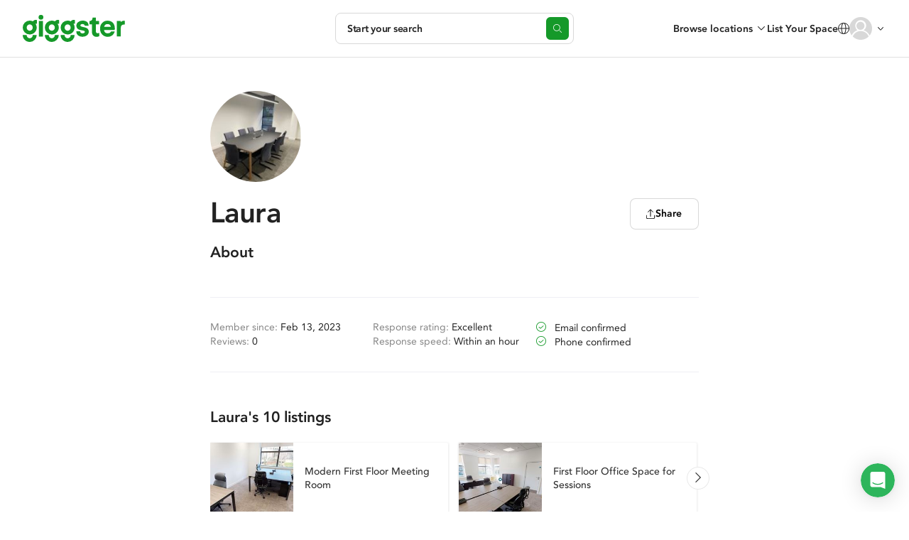

--- FILE ---
content_type: text/html; charset=utf-8
request_url: https://giggster.com/uk/profiles/824bc485-ca53-4db6-803a-d328414c2e41
body_size: 77772
content:
 <!doctype html> <html lang="en" class=" "> <head> <meta charset="utf-8"> <base href="/"> <meta id="viewport" name="viewport" content="width=device-width,initial-scale=1"> <title>Laura&#39;s Profile | Giggster.com</title> <link rel="manifest" href="/static/assets/manifest.webmanifest">  <link rel="icon" type="image/png" href="/static/images/favicon/favicon-32.png"> <link rel="icon" type="image/svg+xml" href="/static/images/favicon/favicon.svg"> <link rel="apple-touch-icon" sizes="180x180" href="/static/images/favicon/apple-touch-icon.png">   <meta name="description" content="Discover and book over 45,000 private party venues, event spaces, filming locations, photo studios, pools, and rooms at Giggster. "> <meta property="og:url" content="https://giggster.com "> <meta property="og:type" content="website"> <meta property="og:title" content="Laura&#39;s Profile | Giggster.com"> <meta property="og:description" content="Discover and book over 45,000 private party venues, event spaces, filming locations, photo studios, pools, and rooms at Giggster. "> <meta property="og:image" content="https://giggster.com/media/og-img-v2.png"> <meta name="twitter:title" content="Laura&#39;s Profile | Giggster.com"> <meta name="twitter:description" content="Discover and book over 45,000 private party venues, event spaces, filming locations, photo studios, pools, and rooms at Giggster. "> <meta name="twitter:image" content="https://giggster.com/media/og-img-v2.png"> <meta name="twitter:card" content="summary_large_image"> <meta name="p:domain_verify" content="0d331653e32cc9057aeb9788bd3d2cad">        <meta name="robots" content="noindex, nofollow" /> <link rel="preload" as="script" href="https://www.googletagmanager.com/gtag/js?id=G-9TJ7SD27CM"> <link rel="preload" as="font" href="/static/fonts/hinted-avenir-heavy.a00a52381dfd4c11ba1ec45ee98d201a.woff2" crossorigin> <link rel="preload" as="font" href="/static/fonts/hinted-avenir-roman.b77a9084aadeadf37a0361098fbffaf1.woff2" crossorigin> <link rel="preload" as="font" href="/static/fonts/hinted-avenir-medium.3d538366816fc73801d0e8c23fd4e429.woff2" crossorigin> <link rel="preload" as="font" href="/static/fonts/icons/icomoon.d8ef581a217c6b9b09655306a750697e.woff2" crossorigin>   <script defer="defer" src="/static/scripts/common.cd873b0d26c7e0203a6c.js"></script><script defer="defer" src="/static/scripts/profile.3a85d79e6eaedd48086f.js"></script><link href="/static/styles/profile.55ce22dce116c048dae7.css" rel="stylesheet">      <script>!function(){const e=localStorage.getItem("user_location_expires");if(e&&parseInt(e)>Date.now())return;const n=document.createElement("link");n.rel="preload",n.as="fetch",n.href="https:\/\/api.giggster.com/user/current_location",n.crossOrigin="anonymous",document.head.appendChild(n)}()</script>   <script type="application/json" data-gig-selector="language">"uk"</script> <script type="application/json" data-gig-selector="route">""</script> <script type="application/json" data-gig-selector="hostMenu"> null </script> <script type="application/json" data-gig-selector="gg-89-city-autosuggest"> null </script> <script type="application/json" data-gig-selector="dnt"> false </script> <script type="application/json" data-gig-selector="web-config">{"api":"https://api.giggster.com","app":"https://giggster.com","ws":"wss://ws.giggster.com","ab":"","mc1":"https://mc.giggter.com","siteUrl":"https://giggster.com","gigTrackingUrl":"https://t.giggster.com/cl_stat","attachmentStatic":"https://attachments.giggster.com","amplitudeDeploymentKey":"client-ZziVdgrv35Xb9IfeN6sbpS3cZzlv9KM5","agreementVersion":"","features":{"sys-notif":{"enabled":false,"text":"","slug":""}}}</script>   </head> <body class="wrapper  " data-route="">  <div class="unsupported-browser-warning unsupported-browser-warning-js" styles="display: none;"> <div class="unsupported-browser-warning--container"> <p class="unsupported-browser-warning--text"> Your browser version is no longer supported. Please consider updating. <br class="unsupported-browser-warning--br"> <a class="unsupported-browser-warning--link link" href="/uk/unsupported-browser" target="_blank" rel="noopener noreferrer">You can also check our browser requirements here.</a> </p> <button class="unsupported-browser-warning--close unsupported-browser-warning--close-js" aria-label="close"></button> </div> </div>                   <header class="def-header def-header-js   " data-role="guest"> <div class="def-header--container"> <div class="def-header--content"> <div class="def-header--side def-header--side__left def-header-left-js  "> <a class="def-header--logo def-header-logo" href="/uk" aria-label="Giggster"> <svg class="svg-icon svg-icon__logo/short def-header-logo--img def-header-logo--img__short" fill="var(--icon-color, #159929)" viewBox="0 0 128 128"> <path d="M99.5 0c-7.3 0-13 3-17.2 8.7a40.4 40.4 0 0 0-59 35.7c0 22.1 18.3 40 40.7 40a40.3 40.3 0 0 0 40.6-40c0-7.8-2.3-15.4-6.6-21.9 4.3-1.3 8.3.2 8.3.2V1.4S104.2 0 99.5 0ZM81.7 44.4c0 10.3-8 18.7-17.7 18.7-9.8 0-17.7-8.4-17.7-18.7 0-10.3 8-18.6 17.7-18.6S81.7 34 81.7 44.4Z"/> <path d="M81.7 87.3v.7c0 10.3-8 18.6-17.7 18.6a18.2 18.2 0 0 1-17.7-19.3h-23v.7c0 22 18.3 40 40.7 40 22.4 0 40.6-18 40.6-40v-.7h-23Z"/> </svg> <svg class="svg-icon svg-icon__logo/full def-header-logo--img def-header-logo--img__full" fill="var(--icon-color, #159929)" viewBox="0 0 144 38"> <use href="#logo-letter-g"/> <path d="M22.8 8.5h5.6v21.9h-5.6v-22Z"/> <path d="M29 3.3a3.3 3.3 0 1 1-6.7 0 3.3 3.3 0 0 1 6.7 0Z"/> <use x="31.1" href="#logo-letter-g"/> <use x="53.4" href="#logo-letter-g"/> <path d="M84.2 12.8c-1.9 0-3 .8-3 2 0 1.4 1.9 1.8 4.2 2.3 3.4.7 7.6 1.6 7.6 6.6 0 4-3.8 7-9 7a9.8 9.8 0 0 1-6-1.8 7 7 0 0 1-2.6-5.6V23h5.4v.1c0 1.4 1 2.9 3.4 2.9s3.3-1.3 3.3-2.3c0-1.3-1.8-1.6-4-2-3.4-.5-8-1.3-8-7a6 6 0 0 1 2.7-4.7 9.9 9.9 0 0 1 6-2c5.4 0 8.5 2.6 8.5 7v.2h-5.3V15c0-.7-1-2.1-3.2-2.2Z"/> <path d="M105.3 25.8c-1.5 0-2.3-1-2.3-2.9v-9.7h4.6V8.5H103V3.7h-4.6v.1c-.1 4.4-3.5 4.7-4.1 4.7H94v4.7h3.4v10.3c0 1 .2 3 1.1 4.5 1.1 1.9 3 2.8 5.4 2.8a7 7 0 0 0 3.8-.9h.1v-4.7l-.2.1s-1 .5-2.3.5Z"/> <path fill-rule="evenodd" d="m129.7 19.2-.2 2h-15a5.3 5.3 0 0 0 5.3 4.7c2.2 0 3.7-.9 4.6-2.6h5.2c-.6 1.8-1.8 4.2-3.6 5.6a10 10 0 0 1-6.2 1.9c-3 0-5.6-1-7.7-3.1-2.2-2.1-3.2-5-3.2-8.4a11.1 11.1 0 0 1 3-8 10 10 0 0 1 7.4-3.2c3.2 0 5.8 1 7.7 3 1.8 2 2.7 4.7 2.7 8Zm-13.7-5a4.7 4.7 0 0 0-1.4 2.6h9.5a4.5 4.5 0 0 0-1.3-2.7c-.8-.8-2-1.2-3.5-1.2-1.4 0-2.5.4-3.3 1.3Z" clip-rule="evenodd"/> <path d="M142.2 8.2c-1.6 0-3 .7-4.1 1.9V8.4h-5.6v21.9h5.6V18.2c0-3.2 1.6-4.7 4.7-4.7h1V8.3l-1.4-.1Z"/> <defs> <g id="logo-letter-g"> <path fill-rule="evenodd" d="M14.3 9.1c1-1.4 2.4-2.1 4.1-2.1a3.3 3.3 0 0 1 1.7.3v5.2s-1-.4-2 0a9.5 9.5 0 0 1 1.6 5.3c0 5.3-4.4 9.7-9.9 9.7A9.8 9.8 0 0 1 0 17.8 9.8 9.8 0 0 1 9.8 8c1.6 0 3 .3 4.5 1ZM9.8 22.3a4.4 4.4 0 0 0 4.3-4.5c0-2.5-1.9-4.5-4.3-4.5a4.4 4.4 0 0 0-4.2 4.5 4.4 4.4 0 0 0 4.2 4.5Z" clip-rule="evenodd"/> <path d="M14.1 28.2v.2a4.4 4.4 0 0 1-4.3 4.5 4.4 4.4 0 0 1-4.2-4.6H0v.1C0 33.6 4.4 38 9.8 38a9.8 9.8 0 0 0 9.9-9.8h-5.6Z"/> </g> </defs> </svg> </a> </div> <div class="def-header--side def-header--side__center def-header-center-js  ">  <div class="def-header--search-trigger search-trigger-js">   <button type="button" class="search-trigger search-trigger-root-js "> <div class="search-trigger--content"> <div class="search-trigger--info"> <div class="search-trigger--main-info"> <span class="search-trigger--info-item search-trigger--info-item__activity" data-section="activity"> <span class="search-trigger--info-item-text activity-js"></span> </span> <span class="search-trigger--info-item search-trigger--info-item__place" data-section="place"> <span class="search-trigger--info-item-text place-js"></span> </span> </div> <span class="search-trigger--info-item search-trigger--info-item__when when-js" data-section="when"> <span class="search-trigger--info-item-text search-trigger--info-item-text__when-short when-short-js">  Anytime  </span> <span class="search-trigger--info-item-text search-trigger--info-item-text__when-full when-full-js">  Anytime  </span> </span> </div> <span class="search-trigger--start-text">Start your search</span> </div> <div class="search-trigger--btn"></div> </button>  </div> <div class="def-header--go-to-search go-to-search-js">       <aside class="go-to-search go-to-search-root-js " aria-label="Start your search" tabindex="-1"> <form class="go-to-search--container" action> <div class="go-to-search--groups-container"> <div class="go-to-search--group">  <label class="go-to-search--label" for="4733691">What are you planning?</label> <div class="go-to-search--group-value activity-autocomplete-js"> <input class="go-to-search--inp autocomplete-input-js" autocomplete="off" id="4733691" placeholder="Search"> <button class="go-to-search--clear clear-activity-js" type="button"> <svg class="svg-icon svg-icon__cross-in-circle go-to-search--clear-icon" viewBox="0 0 16 16"> <path fill="var(--icon-color, currentColor)" fill-rule="evenodd" clip-rule="evenodd" d="M8 16C12.4183 16 16 12.4183 16 8C16 3.58172 12.4183 0 8 0C3.58172 0 0 3.58172 0 8C0 12.4183 3.58172 16 8 16ZM5.85355 5.14645C5.65829 4.95118 5.34171 4.95118 5.14645 5.14645C4.95118 5.34171 4.95118 5.65829 5.14645 5.85355L7.29289 8L5.14645 10.1464C4.95118 10.3417 4.95118 10.6583 5.14645 10.8536C5.34171 11.0488 5.65829 11.0488 5.85355 10.8536L8 8.70711L10.1464 10.8536C10.3417 11.0488 10.6583 11.0488 10.8536 10.8536C11.0488 10.6583 11.0488 10.3417 10.8536 10.1464L8.70711 8L10.8536 5.85355C11.0488 5.65829 11.0488 5.34171 10.8536 5.14645C10.6583 4.95118 10.3417 4.95118 10.1464 5.14645L8 7.29289L5.85355 5.14645Z"/> </svg> </button> </div> </div> <div class="go-to-search--group go-to-search--group__place">  <label class="go-to-search--label" for="4733692">Where?</label> <div class="go-to-search--group-value city-autocomplete-js"> <input class="go-to-search--inp autocomplete-input-js" autocomplete="off" id="4733692" placeholder="Enter the city"> <button class="go-to-search--clear clear-place-js" type="button"> <svg class="svg-icon svg-icon__cross-in-circle go-to-search--clear-icon" viewBox="0 0 16 16"> <path fill="var(--icon-color, currentColor)" fill-rule="evenodd" clip-rule="evenodd" d="M8 16C12.4183 16 16 12.4183 16 8C16 3.58172 12.4183 0 8 0C3.58172 0 0 3.58172 0 8C0 12.4183 3.58172 16 8 16ZM5.85355 5.14645C5.65829 4.95118 5.34171 4.95118 5.14645 5.14645C4.95118 5.34171 4.95118 5.65829 5.14645 5.85355L7.29289 8L5.14645 10.1464C4.95118 10.3417 4.95118 10.6583 5.14645 10.8536C5.34171 11.0488 5.65829 11.0488 5.85355 10.8536L8 8.70711L10.1464 10.8536C10.3417 11.0488 10.6583 11.0488 10.8536 10.8536C11.0488 10.6583 11.0488 10.3417 10.8536 10.1464L8.70711 8L10.8536 5.85355C11.0488 5.65829 11.0488 5.34171 10.8536 5.14645C10.6583 4.95118 10.3417 4.95118 10.1464 5.14645L8 7.29289L5.85355 5.14645Z"/> </svg> </button> </div> </div> <div class="go-to-search--group go-to-search--group__when when-group-js">  <label class="go-to-search--label" for="4733693">When?</label> <div class="go-to-search--group-value"> <div class="go-to-search--inp when-selector when-js " tabindex="0"> <button class="when-selector--value value-js" type="button" id="4733693">  Pick the date  </button> <div class="when-selector--content content-js"></div> </div> <button class="go-to-search--clear clear-when-js" type="button"> <svg class="svg-icon svg-icon__cross-in-circle go-to-search--clear-icon" viewBox="0 0 16 16"> <path fill="var(--icon-color, currentColor)" fill-rule="evenodd" clip-rule="evenodd" d="M8 16C12.4183 16 16 12.4183 16 8C16 3.58172 12.4183 0 8 0C3.58172 0 0 3.58172 0 8C0 12.4183 3.58172 16 8 16ZM5.85355 5.14645C5.65829 4.95118 5.34171 4.95118 5.14645 5.14645C4.95118 5.34171 4.95118 5.65829 5.14645 5.85355L7.29289 8L5.14645 10.1464C4.95118 10.3417 4.95118 10.6583 5.14645 10.8536C5.34171 11.0488 5.65829 11.0488 5.85355 10.8536L8 8.70711L10.1464 10.8536C10.3417 11.0488 10.6583 11.0488 10.8536 10.8536C11.0488 10.6583 11.0488 10.3417 10.8536 10.1464L8.70711 8L10.8536 5.85355C11.0488 5.65829 11.0488 5.34171 10.8536 5.14645C10.6583 4.95118 10.3417 4.95118 10.1464 5.14645L8 7.29289L5.85355 5.14645Z"/> </svg> </button> </div> </div> </div> <button class="go-to-search--go-hidden go-hidden-js" type="button" tabindex="-1" aria-label="Search"></button> <button class="go-to-search--go-btn fake-link-js go-js" href="/search"> <svg class="svg-icon svg-icon__search go-to-search--go-btn-icon" viewBox="0 0 17 16" fill="var(--icon-color, currentColor)"> <path d="M7 13C3.41015 13 0.5 10.0899 0.5 6.5C0.5 2.91015 3.41015 0 7 0C10.5899 0 13.5 2.91015 13.5 6.5C13.5 10.0899 10.5899 13 7 13ZM7 12C10.0376 12 12.5 9.53757 12.5 6.5C12.5 3.46243 10.0376 1 7 1C3.96243 1 1.5 3.46243 1.5 6.5C1.5 9.53757 3.96243 12 7 12ZM15.6464 15.8536L12.1464 12.3536C11.9512 12.1583 11.9512 11.8417 12.1464 11.6464C12.3417 11.4512 12.6583 11.4512 12.8536 11.6464L16.3536 15.1464C16.5488 15.3417 16.5488 15.6583 16.3536 15.8536C16.1583 16.0488 15.8417 16.0488 15.6464 15.8536Z"/> </svg> Search </button> </form> </aside>  </div>    </div> <div class="def-header--side def-header--side__right def-header-right-js  "> <ul class="user-menu-list user-menu-list__header-menu">  <li class="user-menu-list--item user-menu-list--item__renter-text-item user-menu-list--item__browse-locations"> <button class="user-menu-list--link browse-locations-btn browse-locations-js">Browse locations</button> <div class="browse-locations-container-js">    <div class="browse-locations-menu browse-locations-menu-js" aria-hidden="true" role="dialog"> <button class="browse-locations-menu--close close-js" aria-label="close"></button> <ul class="browse-locations-menu--links-list">  <li class="browse-locations-menu--group-item browse-locations-menu--group-item__top"> <button class="browse-locations-menu--group-label browse-locations-menu--group-label__top">Activities</button> <ul class="browse-locations-menu--links-list browse-locations-menu--links-list__group">  <li class="browse-locations-menu--group-item browse-locations-menu--group-item__group"> <a class="browse-locations-menu--group-link browse-locations-menu--group-label browse-locations-menu--group-label__group" href="/uk/book/photo-shoot">Photo Shoot</a> </li>  <li class="browse-locations-menu--group-item browse-locations-menu--group-item__group"> <a class="browse-locations-menu--group-link browse-locations-menu--group-label browse-locations-menu--group-label__group" href="/uk/book/filming">Filming</a> </li>  <li class="browse-locations-menu--group-item browse-locations-menu--group-item__group"> <a class="browse-locations-menu--group-link browse-locations-menu--group-label browse-locations-menu--group-label__group" href="/uk/book/event">Event</a> </li>  <li class="browse-locations-menu--group-item browse-locations-menu--group-item__group"> <a class="browse-locations-menu--group-link browse-locations-menu--group-label browse-locations-menu--group-label__group" href="/uk/book/wedding">Wedding</a> </li>  <li class="browse-locations-menu--group-item browse-locations-menu--group-item__group"> <a class="browse-locations-menu--group-link browse-locations-menu--group-label browse-locations-menu--group-label__group" href="/uk/book/party">Party</a> </li>  <li class="browse-locations-menu--group-item browse-locations-menu--group-item__group"> <a class="browse-locations-menu--group-link browse-locations-menu--group-label browse-locations-menu--group-label__group" href="/uk/book/baby-shower">Baby Shower</a> </li>  <li class="browse-locations-menu--group-item browse-locations-menu--group-item__group"> <a class="browse-locations-menu--group-link browse-locations-menu--group-label browse-locations-menu--group-label__group" href="/uk/book/birthday-party">Birthday</a> </li>  <li class="browse-locations-menu--group-item browse-locations-menu--group-item__group"> <a class="browse-locations-menu--group-link browse-locations-menu--group-label browse-locations-menu--group-label__group" href="/uk/book/bridal-shower">Bridal Shower</a> </li>  <li class="browse-locations-menu--group-item browse-locations-menu--group-item__group"> <a class="browse-locations-menu--group-link browse-locations-menu--group-label browse-locations-menu--group-label__group" href="/uk/book/outdoor-party">Outdoor Event</a> </li>  </ul> </li>  <li class="browse-locations-menu--group-item browse-locations-menu--group-item__top"> <button class="browse-locations-menu--group-label browse-locations-menu--group-label__top">Types</button> <ul class="browse-locations-menu--links-list browse-locations-menu--links-list__group">  <li class="browse-locations-menu--group-item browse-locations-menu--group-item__group"> <a class="browse-locations-menu--group-link browse-locations-menu--group-label browse-locations-menu--group-label__group" href="/uk/book/video-studio">Video Studio</a> </li>  <li class="browse-locations-menu--group-item browse-locations-menu--group-item__group"> <a class="browse-locations-menu--group-link browse-locations-menu--group-label browse-locations-menu--group-label__group" href="/uk/book/office">Office</a> </li>  <li class="browse-locations-menu--group-item browse-locations-menu--group-item__group"> <a class="browse-locations-menu--group-link browse-locations-menu--group-label browse-locations-menu--group-label__group" href="/uk/book/photo-studio">Photo Studio</a> </li>  <li class="browse-locations-menu--group-item browse-locations-menu--group-item__group"> <a class="browse-locations-menu--group-link browse-locations-menu--group-label browse-locations-menu--group-label__group" href="/uk/book/film-studio">Film Studio</a> </li>  <li class="browse-locations-menu--group-item browse-locations-menu--group-item__group"> <a class="browse-locations-menu--group-link browse-locations-menu--group-label browse-locations-menu--group-label__group" href="/uk/book/recording-studio">Recording Studio</a> </li>  <li class="browse-locations-menu--group-item browse-locations-menu--group-item__group"> <a class="browse-locations-menu--group-link browse-locations-menu--group-label browse-locations-menu--group-label__group" href="/uk/book/gallery">Gallery</a> </li>  <li class="browse-locations-menu--group-item browse-locations-menu--group-item__group"> <a class="browse-locations-menu--group-link browse-locations-menu--group-label browse-locations-menu--group-label__group" href="/uk/book/for-kids">For Kids</a> </li>  <li class="browse-locations-menu--group-item browse-locations-menu--group-item__group"> <a class="browse-locations-menu--group-link browse-locations-menu--group-label browse-locations-menu--group-label__group" href="/uk/book/fitness-studio">Fitness Studio</a> </li>  </ul> </li>  <li class="browse-locations-menu--group-item browse-locations-menu--group-item__top"> <button class="browse-locations-menu--group-label browse-locations-menu--group-label__top">Features</button> <ul class="browse-locations-menu--links-list browse-locations-menu--links-list__group">  <li class="browse-locations-menu--group-item browse-locations-menu--group-item__group"> <a class="browse-locations-menu--group-link browse-locations-menu--group-label browse-locations-menu--group-label__group" href="/uk/book/rooftop">Rooftop</a> </li>  <li class="browse-locations-menu--group-item browse-locations-menu--group-item__group"> <a class="browse-locations-menu--group-link browse-locations-menu--group-label browse-locations-menu--group-label__group" href="/uk/book/yoga-studio">Yoga Studio</a> </li>  <li class="browse-locations-menu--group-item browse-locations-menu--group-item__group"> <a class="browse-locations-menu--group-link browse-locations-menu--group-label browse-locations-menu--group-label__group" href="/uk/book/banquet-hall">Banquet Hall</a> </li>  <li class="browse-locations-menu--group-item browse-locations-menu--group-item__group"> <a class="browse-locations-menu--group-link browse-locations-menu--group-label browse-locations-menu--group-label__group" href="/uk/book/loft">Loft</a> </li>  <li class="browse-locations-menu--group-item browse-locations-menu--group-item__group"> <a class="browse-locations-menu--group-link browse-locations-menu--group-label browse-locations-menu--group-label__group" href="/uk/book/office">Office Space</a> </li>  <li class="browse-locations-menu--group-item browse-locations-menu--group-item__group"> <a class="browse-locations-menu--group-link browse-locations-menu--group-label browse-locations-menu--group-label__group" href="/uk/book/theater">Theater</a> </li>  <li class="browse-locations-menu--group-item browse-locations-menu--group-item__group"> <a class="browse-locations-menu--group-link browse-locations-menu--group-label browse-locations-menu--group-label__group" href="/uk/book/party-hall">Party Hall</a> </li>  <li class="browse-locations-menu--group-item browse-locations-menu--group-item__group"> <a class="browse-locations-menu--group-link browse-locations-menu--group-label browse-locations-menu--group-label__group" href="/uk/book/fitness-studio">Fitness Studio</a> </li>  <li class="browse-locations-menu--group-item browse-locations-menu--group-item__group"> <a class="browse-locations-menu--group-link browse-locations-menu--group-label browse-locations-menu--group-label__group" href="/uk/book/dance-studio">Dance Studio</a> </li>  </ul> </li>  <li class="browse-locations-menu--group-item browse-locations-menu--group-item__top"> <button class="browse-locations-menu--group-label browse-locations-menu--group-label__top">Cities</button> <ul class="browse-locations-menu--links-list browse-locations-menu--links-list__group">  <li class="browse-locations-menu--group-item browse-locations-menu--group-item__group"> <a class="browse-locations-menu--group-link browse-locations-menu--group-label browse-locations-menu--group-label__group" href="/uk/find/london--uk">London</a> </li>  <li class="browse-locations-menu--group-item browse-locations-menu--group-item__group"> <a class="browse-locations-menu--group-link browse-locations-menu--group-label browse-locations-menu--group-label__group" href="/uk/find/manchester--uk">Manchester</a> </li>  <li class="browse-locations-menu--group-item browse-locations-menu--group-item__group"> <a class="browse-locations-menu--group-link browse-locations-menu--group-label browse-locations-menu--group-label__group" href="/uk/find/birmingham--uk">Birmingham</a> </li>  <li class="browse-locations-menu--group-item browse-locations-menu--group-item__group"> <a class="browse-locations-menu--group-link browse-locations-menu--group-label browse-locations-menu--group-label__group" href="/uk/find/cardiff--uk">Cardiff</a> </li>  <li class="browse-locations-menu--group-item browse-locations-menu--group-item__group"> <a class="browse-locations-menu--group-link browse-locations-menu--group-label browse-locations-menu--group-label__group" href="/uk/find/edinburgh--uk">Edinburgh</a> </li>  <li class="browse-locations-menu--group-item browse-locations-menu--group-item__group"> <a class="browse-locations-menu--group-link browse-locations-menu--group-label browse-locations-menu--group-label__group" href="/uk/find/glasgow--uk">Glasgow</a> </li>  <li class="browse-locations-menu--group-item browse-locations-menu--group-item__group"> <a class="browse-locations-menu--group-link browse-locations-menu--group-label browse-locations-menu--group-label__group" href="/uk/find/leeds--uk">Leeds</a> </li>  <li class="browse-locations-menu--group-item browse-locations-menu--group-item__group"> <a class="browse-locations-menu--group-link browse-locations-menu--group-label browse-locations-menu--group-label__group" href="/uk/find/oxford--uk">Oxford</a> </li>  <li class="browse-locations-menu--group-item browse-locations-menu--group-item__group"> <a class="browse-locations-menu--group-link browse-locations-menu--group-label browse-locations-menu--group-label__group" href="/uk/find/york--uk">York</a> </li>  </ul> </li>  </ul> </div>   </div> </li>   <li class="user-menu-list--item user-menu-list--item__renter-text-item user-menu-list--item__become-a-host user-menu-list--item__switch-action"> <a class="user-menu-list--link" href="/uk/landing-owner"> List Your Space </a> </li>  <li class="user-menu-list--item user-menu-list--item__center user-menu-list--item__search-trigger-mobile"> <button class="user-menu-list--link def-header--search-trigger-mobile search-trigger-mobile-js" aria-label="Start your search"></button> </li> <li class="user-menu-list--item user-menu-list--item__center user-menu-list--item__language">   <div class="change-language-button" data-merepopover="popoverLanguage-"> <div class="change-language-button--btn" data-toggle="dropdown"> <svg class="svg-icon svg-icon__globe change-language-button--icon" viewBox="0 0 16 16"> <path fill="var(--icon-color, currentColor)" fill-rule="evenodd" d="M7.2 1.43c.3-.31.57-.43.8-.43.23 0 .5.12.8.43.3.32.6.8.86 1.45.47 1.18.78 2.8.83 4.62H5.51c.05-1.82.36-3.44.83-4.62.26-.64.55-1.13.86-1.45ZM4.5 7.5c.06-1.92.39-3.67.91-4.99.19-.46.4-.88.64-1.23A7 7 0 0 0 1.02 7.5H4.5Zm-3.48 1H4.5c.05 1.92.38 3.67.9 4.99.19.46.4.88.64 1.23A7 7 0 0 1 1.02 8.5Zm4.49 0h4.98a13.85 13.85 0 0 1-.83 4.62 4.63 4.63 0 0 1-.86 1.45c-.3.31-.57.43-.8.43-.23 0-.5-.12-.8-.43-.3-.32-.6-.8-.86-1.45-.47-1.18-.78-2.8-.83-4.62Zm5.98 0a14.85 14.85 0 0 1-.9 4.99c-.19.46-.4.88-.64 1.23a7 7 0 0 0 5.03-6.22H11.5Zm3.5-1a7 7 0 0 0-5.04-6.22c.24.35.45.77.64 1.23.52 1.32.85 3.07.9 4.99H15ZM16 8A8 8 0 1 1 0 8a8 8 0 0 1 16 0Z"/> </svg> </div> <div id="popoverLanguage-" class="change-language-dropdown dropdown-menu" style="display:none"> <a class="change-language-dropdown--link  change-language-link-js" href="#" data-language="">North America</a> <a class="change-language-dropdown--link change-language-dropdown--link__active change-language-link-js" href="#" data-language="uk">UK</a> </div> </div>  </li>  <li class="user-menu-list--item user-menu-list--item__center def-header-ava ava-container-js"> <div class="def-header-ava--ava">     <button class=" user-avatar user-avatar-js user-avatar__outline-hover  user-avatar__empty  "  tabindex="-1"  aria-label="User avatar">    </button>   <div class="def-header-ava--notification-dot"></div> </div> <svg class="svg-icon svg-icon__chevrone-down def-header-ava--arrow" viewBox="0 0 16 16"> <path fill="var(--icon-color, currentColor)" fill-rule="evenodd" d="M11.854 6.146a.5.5 0 0 1 0 .708L8 11 4.146 6.854a.5.5 0 1 1 .708-.708L8 9.586l3.146-3.44a.5.5 0 0 1 .708 0Z" clip-rule="evenodd"/> </svg> </li> </ul> </div>   <div id="popoverNotih" style="display:none" class="popover notification-center notification-center__popover notification-center-js" role="tooltip"> <div class="notification-center--arrow arrow"></div> <div class="popover-content notification-center--content"> <div class="notification-center--title"> <div class="notification-center--counter">Notifications (<span class="notif-count-js"></span>)</div>  </div>  <div class="notification-center--empty"> <div class="notification-center--empty-icon"></div> You have no notifications. </div>  <div class="notification-center--footer"> <a href="/uk/notifications" class="notification-center--footer-link">See all notifications</a> </div> </div> </div>  </div> </div> </header> <svg class="svg-sprites" aria-hidden="true"> <clipPath id="def-header--ava-dot-mask" clipPathUnits="objectBoundingBox"> <path d="m.956.294a.188.188 0 0 1-.25-.25.5 .5 0 1 0 .25.25z"/> </clipPath> </svg>   <div class="user-menu modal simple-modal simple-modal__side-modal micromodal-slide" id="user-menu-modal" aria-hidden="true"> <div class="simple-modal--overlay modal__overlay" data-close-parent-modal tabindex="-1"> <div class="simple-modal--dialog modal-dialog"> <div class="simple-modal--container modal__container" role="dialog" aria-modal="true" aria-label="user menu"> <div class="user-menu--modal-content simple-modal--content modal-content"> <header class="user-menu--header"> <div class="user-menu--user"> <div class="user-menu--ava">     <button class=" user-avatar user-avatar-js   user-avatar__empty  "  tabindex="-1"  aria-label="User avatar">    </button>   </div> <div class="user-menu--info">   <p class="user-menu--name" title="Get Started">Get Started</p>  <p class="user-menu--email" title=""></p>  </div> </div> <button class="user-menu--close simple-modal--close-btn" aria-label="close modal" data-micromodal-close> <svg class="svg-icon svg-icon__close-big simple-modal--close-icon" width="16" height="16" viewBox="0 0 16 16"> <path stroke="var(--icon-color, currentColor)" d="m1 1 14 14M15 1 1 15" stroke-linecap="round"/> </svg> </button> </header>  <nav class="user-menu--nav">  <div class="user-menu--auth"> <button class="user-menu--auth-btn btn btn-success login-js" type="button">Log In</button> <button class="user-menu--auth-btn btn btn-default btn-default__green sign-up-js" type="button">Sign Up</button> </div>      <ul class="user-menu--menu-groups">   <li class="user-menu--group-item"> <ul class="user-menu-list"> <li class="user-menu-list--item user-menu-list--item__browse-locations"> <button class="user-menu-list--link browse-locations-js"> <svg class="svg-icon svg-icon__grid-tile user-menu-list--icon" viewBox="0 0 16 16" fill="var(--icon-color, currentColor)"> <path d="M10 1v5h5V2c0-.6-.4-1-1-1h-4Zm4-1a2 2 0 0 1 2 2v5H9V0h5Zm-4 10v5h4c.6 0 1-.4 1-1v-4h-5ZM9 9h7v5a2 2 0 0 1-2 2H9V9ZM1 6h5V1H2a1 1 0 0 0-1 1v4ZM0 2C0 1 .9 0 2 0h5v7H0V2Zm1 8v4c0 .6.4 1 1 1h4v-5H1Zm6-1v7H2a2 2 0 0 1-2-2V9h7Z"/> </svg> Browse Locations </button> </li> <li class="user-menu-list--item user-menu-list--item__become-a-host"> <a class="user-menu-list--link" href="/uk/landing-owner"> <svg class="svg-icon svg-icon__home-add user-menu-list--icon" viewBox="0 0 16 16"> <path fill="var(--icon-color, currentColor)" fill-rule="evenodd" d="M8.4.1a.5.5 0 0 0-.8 0l-7 7a.5.5 0 1 0 .8.8l.6-.7v6.3c0 .3.2.5.5.5h6a.5.5 0 0 0 0-1H3V6.2l5-5 5 5v2.3a.5.5 0 0 0 1 0V7.2l.6.7a.5.5 0 0 0 .8-.8l-7-7ZM13 13v-1.5a.5.5 0 0 1 1 0V13h1.5a.5.5 0 0 1 0 1H14v1.5a.5.5 0 0 1-1 0V14h-1.5a.5.5 0 0 1 0-1H13Z"/> </svg> List Your Space </a> </li> <li class="user-menu-list--item user-menu-list--item__help"> <a class="user-menu-list--link" href="https://help.giggster.com/en/" target="_blank" rel="noopener noreferrer"> <svg class="svg-icon svg-icon__info user-menu-list--icon" viewBox="0 0 16 16"> <path fill="var(--icon-color, currentColor)" fill-rule="evenodd" d="M0 8a8 8 0 1 0 16 0A8 8 0 0 0 0 8Zm15 0A7 7 0 1 1 1 8a7 7 0 0 1 14 0Zm-9 3.5c0-.3.2-.5.5-.5H7V8h-.5a.5.5 0 0 1 0-1H8c.6 0 1 .4 1 1v3h.5a.5.5 0 0 1 0 1h-3a.5.5 0 0 1-.5-.5ZM8 6a1 1 0 1 0 0-2 1 1 0 0 0 0 2Z"/> </svg> Help </a> </li> <li class="user-menu-list--item user-menu-list--item__support"> <button class="user-menu-list--link show-intercom-js hide-on-action-js"> <svg class="svg-icon svg-icon__support-headphones user-menu-list--icon" viewBox="0 0 16 16"> <path fill="var(--icon-color, currentColor)" fill-rule="evenodd" d="M8 1a6 6 0 0 0-5.9 7.05 3.02 3.02 0 0 1 .66-.13c.54-.04.98.2 1.29.54.3.33.48.77.54 1.2l.28 2.01c.06.44 0 .9-.19 1.31a1.54 1.54 0 0 1-1.27.9 3 3 0 0 1-2.24-5.35A7.02 7.02 0 0 1 8 0a7 7 0 0 1 6.83 8.54 3 3 0 0 1-2.46 5.3L11.5 15a2.5 2.5 0 0 1-2 1h-2a.5.5 0 0 1 0-1h2c.47 0 .92-.22 1.2-.6l.81-1.08a2.31 2.31 0 0 1-.4-1.65l.29-2c.06-.44.24-.88.54-1.21a1.54 1.54 0 0 1 1.47-.52c.17.03.34.06.5.12A6 6 0 0 0 8 1ZM3.3 9.13c-.13-.16-.29-.22-.46-.21l-.12.01a2 2 0 1 0 .68 3.94c.17-.03.3-.14.38-.32.1-.2.14-.47.1-.74l-.28-2a1.32 1.32 0 0 0-.3-.68Zm9.38 0c-.14.16-.25.4-.3.68l-.27 2c-.04.27 0 .54.1.74.08.18.21.29.38.32l.12.02a2 2 0 1 0 .43-3.97c-.17-.01-.32.05-.46.2Z"/> </svg> Contact Support </button> </li> </ul> </li>    </ul>  </nav> <article class="user-menu--ios-banner ios-banner-mini"> <div class="ios-banner-mini--content"> <h2 class="ios-banner-mini--title">Discover Spaces <br> Anywhere, Anytime</h2> <p class="ios-banner-mini--label">Book top venues, <br class="ios-banner-mini--label-br"> all in one app.</br></p> <a class="ios-banner-mini--app-store-link" href="https://giggster.onelink.me/ElCm/2m9jm60z" target="_blank" rel="noopener noreferrer nofollow" aria-label="App Store"> <svg class="svg-icon svg-icon__app-store ios-banner-mini--app-store-icon" viewBox="0 0 120 40"> <rect fill="var(--app-store--bg, #000)" width="120" height="40" rx="7"/> <path fill="var(--app-store--fg, #fff)" d="M81.5 19.2v2.3h-1.4V23h1.4V28c0 1.7.8 2.4 2.8 2.4h1V29h-.7c-.9 0-1.3-.4-1.3-1.4V23h2v-1.5h-2v-2.3h-1.8ZM90.3 30.7c2.7 0 4.3-1.8 4.3-4.7 0-3-1.6-4.7-4.3-4.7-2.6 0-4.2 1.8-4.2 4.7 0 2.9 1.6 4.7 4.2 4.7Zm0-1.6C88.8 29 88 27.9 88 26c0-2 .9-3.1 2.4-3.1 1.6 0 2.4 1.1 2.4 3 0 2-.8 3.2-2.4 3.2ZM96 30.5h1.8v-5.3c0-1.3 1-2.2 2.3-2.2l1 .1v-1.7l-.8-.1c-1.2 0-2.2.6-2.5 1.5h-.1v-1.3H96v9ZM105.5 22.8c1.3 0 2.2 1 2.2 2.3h-4.6c.1-1.4 1-2.3 2.4-2.3Zm2.2 5.2c-.3.8-1 1.1-2.1 1.1-1.5 0-2.4-1-2.5-2.5v-.1h6.4v-.7c0-2.8-1.5-4.5-4-4.5-2.6 0-4.2 1.8-4.2 4.7 0 2.9 1.6 4.7 4.2 4.7 2 0 3.5-1 4-2.7h-1.8ZM69.8 27.2c.2 2.2 2 3.6 4.8 3.6 3 0 4.7-1.5 4.7-3.9 0-1.8-1-2.9-3.5-3.5l-1.4-.3c-1.6-.4-2.3-.9-2.3-1.8 0-1 1-1.8 2.5-1.8s2.5.7 2.7 1.8H79c0-2-1.9-3.5-4.4-3.5-2.7 0-4.5 1.4-4.5 3.7 0 1.8 1 2.9 3.2 3.4l1.6.4c1.7.4 2.4 1 2.4 1.9 0 1-1.1 1.9-2.7 1.9-1.7 0-2.8-.8-3-2h-1.9ZM51.3 21.3c-1.2 0-2.3.6-2.8 1.6h-.1v-1.4h-1.8v12h1.8V29h.2c.4 1 1.5 1.5 2.8 1.5 2.2 0 3.7-1.8 3.7-4.6 0-3-1.5-4.7-3.8-4.7Zm-.5 7.7c-1.5 0-2.4-1.1-2.4-3 0-2 1-3.1 2.4-3.1 1.5 0 2.5 1.2 2.5 3 0 2-1 3.1-2.5 3.1ZM61.3 21.3c-1.2 0-2.3.6-2.8 1.6h-.1v-1.4h-1.8v12h1.8V29h.2c.4 1 1.5 1.5 2.7 1.5 2.3 0 3.8-1.8 3.8-4.6 0-3-1.5-4.7-3.8-4.7Zm-.5 7.7c-1.5 0-2.4-1.1-2.4-3 0-2 1-3.1 2.4-3.1 1.5 0 2.4 1.2 2.4 3 0 2-.9 3.1-2.4 3.1ZM43.4 30.5h2L41 18h-2l-4.5 12.4h2l1-3.3h4.8l1.1 3.3ZM40 20.3h.1l1.8 5.3h-3.7l1.8-5.3ZM35.7 8.7v6h2.1c1.8 0 2.8-1.1 2.8-3s-1-3-2.8-3h-2.1Zm.9.9h1.1c1.3 0 2 .7 2 2.1 0 1.4-.7 2.2-2 2.2h-1.1V9.6ZM43.8 14.8c1.3 0 2.1-.9 2.1-2.4 0-1.4-.8-2.3-2.1-2.3s-2.1.9-2.1 2.3c0 1.5.8 2.4 2.1 2.4Zm0-.8c-.8 0-1.2-.6-1.2-1.6S43 11 43.8 11c.8 0 1.2.6 1.2 1.5 0 1-.4 1.6-1.2 1.6ZM52.8 10.2H52l-.8 3.4-1-3.4h-.8l-1 3.4-.8-3.4h-1l1.3 4.5h1l.8-3.3h.1l1 3.3h.9l1.2-4.5ZM53.8 14.7h1v-2.6c0-.7.4-1.2 1-1.2.7 0 1 .4 1 1.1v2.7h.9v-3c0-1-.6-1.6-1.6-1.6-.7 0-1.1.3-1.3.8h-.1v-.7h-.9v4.5ZM59 14.7h1V8.4h-1v6.3ZM63.3 14.8c1.4 0 2.2-.9 2.2-2.4 0-1.4-.8-2.3-2.2-2.3-1.3 0-2 .9-2 2.3 0 1.5.7 2.4 2 2.4Zm0-.8c-.7 0-1.2-.6-1.2-1.6s.5-1.5 1.2-1.5c.8 0 1.3.6 1.3 1.5 0 1-.5 1.6-1.3 1.6ZM68.1 14c-.5 0-.8-.2-.8-.6 0-.4.3-.6.9-.7h1.1v.3c0 .6-.5 1-1.2 1Zm-.2.8c.6 0 1-.3 1.4-.7v.6h.9v-3c0-1-.7-1.6-1.8-1.6-1 0-1.7.5-1.8 1.3h.8c.1-.4.5-.5 1-.5.6 0 .9.2.9.7v.4h-1.2c-1.1.1-1.7.6-1.7 1.4 0 .8.6 1.4 1.5 1.4ZM73.2 14.8c.6 0 1.2-.3 1.4-.8h.1v.7h.9V8.4h-1V11c-.2-.5-.8-.8-1.4-.8-1.1 0-1.9 1-1.9 2.3 0 1.5.8 2.4 2 2.4Zm.3-3.9c.7 0 1.2.6 1.2 1.5 0 1-.5 1.6-1.2 1.6-.8 0-1.2-.6-1.2-1.6s.4-1.5 1.2-1.5ZM81.3 14.8c1.4 0 2.2-.9 2.2-2.4 0-1.4-.8-2.3-2.2-2.3-1.3 0-2 .9-2 2.3 0 1.5.7 2.4 2 2.4Zm0-.8c-.7 0-1.2-.6-1.2-1.6s.5-1.5 1.2-1.5c.8 0 1.3.6 1.3 1.5 0 1-.5 1.6-1.3 1.6ZM84.7 14.7h.8v-2.6c0-.7.5-1.2 1.1-1.2.7 0 1 .4 1 1.1v2.7h.9v-3c0-1-.6-1.6-1.6-1.6-.7 0-1.1.3-1.3.8v-.7h-1v4.5ZM92.6 9v1.2h-.7v.8h.7v2.5c0 .9.4 1.2 1.4 1.2h.5v-.8H94c-.4 0-.6-.2-.6-.6V11h1v-.8h-1V9.1h-.9ZM95.7 14.7h.9v-2.6c0-.7.4-1.2 1.1-1.2.6 0 1 .4 1 1.1v2.7h.9v-3c0-1-.6-1.6-1.6-1.6-.7 0-1.2.3-1.4.8V8.4h-1v6.3ZM102.8 10.9c.6 0 1 .4 1 1.1h-2.2c0-.7.5-1.1 1.2-1.1Zm1 2.6c0 .3-.4.5-1 .5-.7 0-1.2-.5-1.2-1.3h3.2v-.3c0-1.4-.8-2.3-2-2.3-1.3 0-2.1 1-2.1 2.4s.8 2.3 2 2.3c1.1 0 1.8-.5 2-1.3h-.8ZM24.8 20.3a5 5 0 0 1 2.3-4.2 5.1 5.1 0 0 0-4-2.1c-1.6-.2-3.3 1-4.1 1-.9 0-2.2-1-3.6-1a5.4 5.4 0 0 0-4.5 2.8c-2 3.3-.5 8.2 1.4 11 .9 1.3 2 2.7 3.4 2.7s1.9-.9 3.6-.9c1.6 0 2.1.9 3.5.9 1.5 0 2.5-1.4 3.4-2.7.6-1 1.1-2 1.5-3.1-1.8-.7-3-2.5-3-4.4ZM22 12.2c.8-1 1.2-2.2 1.2-3.5a5 5 0 0 0-3.3 1.7c-.8.9-1.2 2.1-1.1 3.3 1.2 0 2.5-.5 3.2-1.5Z"/> </svg> </a> </div> <picture class="ios-banner-mini--img-container"> <source type="image/avif" srcset="https://giggster.com/media/ios-banners/phone-mini@1x.avif, https://giggster.com/media/ios-banners/phone-mini@1.5x.avif 2x"> <source type="image/webp" srcset="https://giggster.com/media/ios-banners/phone-mini@1x.webp, https://giggster.com/media/ios-banners/phone-mini@1.5x.webp 2x"> <source type="image/png" srcset="https://giggster.com/media/ios-banners/phone-mini@1x.png, https://giggster.com/media/ios-banners/phone-mini@1.5x.png 2x"> <img class="ios-banner-mini--img" src="https://giggster.com/media/ios-banners/phone-mini@1x.png" width="90" height="162" loading="lazy" alt="IOS app preview"> </picture> </article> </div> </div> </div> </div> </div>       <div class="go-to-search-modal modal simple-modal simple-modal__fullscreen-on-mobile micromodal-slide" id="go-to-search-modal" aria-hidden="true"> <div class="modal__overlay modal-overlay-js" data-close-parent-modal tabindex="-1"> <div class="simple-modal--dialog modal-dialog"> <div class="simple-modal--container modal__container" role="dialog" aria-modal="true" aria-label="Start your search"> <div class="go-to-search-modal--content simple-modal--content modal-content"> <header class="go-to-search-modal--header"> <div class="go-to-search-modal--close-container"> <button class="go-to-search-modal--close simple-modal--close-btn" aria-label="close modal" data-micromodal-close> <svg class="svg-icon svg-icon__close-big simple-modal--close-icon" width="16" height="16" viewBox="0 0 16 16"> <path stroke="var(--icon-color, currentColor)" d="m1 1 14 14M15 1 1 15" stroke-linecap="round"/> </svg> </button> </div> <h2 class="go-to-search-modal--title" id="go-to-search-modal-title">Search</h2> </header> <form class="go-to-search-modal--sections sections-js" action> <section class="go-to-search-modal--section gts-modal-section activity-section-js" data-section="activity"> <button class="gts-modal-section--expand expand-js" type="button"> <div class="gts-modal-section--expand-title">What are you planning?</div> <div class="gts-modal-section--value activity-val-js" data-placeholder="Search"></div> </button> <div class="gts-modal-section--content"> <h3 class="gts-modal-section--title">What are you planning?</h3> <div class="gts-modal-section--content-root"> <div class="gts-modal-section--autocomplete activity-autocomplete-js"> <svg class="svg-icon svg-icon__search gts-modal-section--inp-icon" viewBox="0 0 17 16" fill="var(--icon-color, currentColor)"> <path d="M7 13C3.41015 13 0.5 10.0899 0.5 6.5C0.5 2.91015 3.41015 0 7 0C10.5899 0 13.5 2.91015 13.5 6.5C13.5 10.0899 10.5899 13 7 13ZM7 12C10.0376 12 12.5 9.53757 12.5 6.5C12.5 3.46243 10.0376 1 7 1C3.96243 1 1.5 3.46243 1.5 6.5C1.5 9.53757 3.96243 12 7 12ZM15.6464 15.8536L12.1464 12.3536C11.9512 12.1583 11.9512 11.8417 12.1464 11.6464C12.3417 11.4512 12.6583 11.4512 12.8536 11.6464L16.3536 15.1464C16.5488 15.3417 16.5488 15.6583 16.3536 15.8536C16.1583 16.0488 15.8417 16.0488 15.6464 15.8536Z"/> </svg> <input class="gts-modal-section--autocomplete-inp form-control autocomplete-input-js" autocomplete="off" placeholder="Search activity"> <button class="gts-modal-section--clear clear-activity-js" type="button"> <svg class="svg-icon svg-icon__cross-in-circle gts-modal-section--clear-icon" viewBox="0 0 16 16"> <path fill="var(--icon-color, currentColor)" fill-rule="evenodd" clip-rule="evenodd" d="M8 16C12.4183 16 16 12.4183 16 8C16 3.58172 12.4183 0 8 0C3.58172 0 0 3.58172 0 8C0 12.4183 3.58172 16 8 16ZM5.85355 5.14645C5.65829 4.95118 5.34171 4.95118 5.14645 5.14645C4.95118 5.34171 4.95118 5.65829 5.14645 5.85355L7.29289 8L5.14645 10.1464C4.95118 10.3417 4.95118 10.6583 5.14645 10.8536C5.34171 11.0488 5.65829 11.0488 5.85355 10.8536L8 8.70711L10.1464 10.8536C10.3417 11.0488 10.6583 11.0488 10.8536 10.8536C11.0488 10.6583 11.0488 10.3417 10.8536 10.1464L8.70711 8L10.8536 5.85355C11.0488 5.65829 11.0488 5.34171 10.8536 5.14645C10.6583 4.95118 10.3417 4.95118 10.1464 5.14645L8 7.29289L5.85355 5.14645Z"/> </svg> </button> </div> <ul class="gts-modal-section--popular-list popular-activities-js"></ul> </div> </div> </section> <section class="go-to-search-modal--section gts-modal-section place-section-js" data-section="place"> <button class="gts-modal-section--expand expand-js" type="button"> <div class="gts-modal-section--expand-title">Where?</div> <div class="gts-modal-section--value city-val-js" data-placeholder="Pick the city"></div> </button> <div class="gts-modal-section--content"> <h3 class="gts-modal-section--title">Where?</h3> <div class="gts-modal-section--content-root"> <div class="gts-modal-section--autocomplete city-autocomplete-js"> <svg class="svg-icon svg-icon__search gts-modal-section--inp-icon" viewBox="0 0 17 16" fill="var(--icon-color, currentColor)"> <path d="M7 13C3.41015 13 0.5 10.0899 0.5 6.5C0.5 2.91015 3.41015 0 7 0C10.5899 0 13.5 2.91015 13.5 6.5C13.5 10.0899 10.5899 13 7 13ZM7 12C10.0376 12 12.5 9.53757 12.5 6.5C12.5 3.46243 10.0376 1 7 1C3.96243 1 1.5 3.46243 1.5 6.5C1.5 9.53757 3.96243 12 7 12ZM15.6464 15.8536L12.1464 12.3536C11.9512 12.1583 11.9512 11.8417 12.1464 11.6464C12.3417 11.4512 12.6583 11.4512 12.8536 11.6464L16.3536 15.1464C16.5488 15.3417 16.5488 15.6583 16.3536 15.8536C16.1583 16.0488 15.8417 16.0488 15.6464 15.8536Z"/> </svg> <input class="gts-modal-section--autocomplete-inp form-control autocomplete-input-js" autocomplete="off" placeholder="Pick the city"> <button class="gts-modal-section--clear clear-place-js" type="button"> <svg class="svg-icon svg-icon__cross-in-circle gts-modal-section--clear-icon" viewBox="0 0 16 16"> <path fill="var(--icon-color, currentColor)" fill-rule="evenodd" clip-rule="evenodd" d="M8 16C12.4183 16 16 12.4183 16 8C16 3.58172 12.4183 0 8 0C3.58172 0 0 3.58172 0 8C0 12.4183 3.58172 16 8 16ZM5.85355 5.14645C5.65829 4.95118 5.34171 4.95118 5.14645 5.14645C4.95118 5.34171 4.95118 5.65829 5.14645 5.85355L7.29289 8L5.14645 10.1464C4.95118 10.3417 4.95118 10.6583 5.14645 10.8536C5.34171 11.0488 5.65829 11.0488 5.85355 10.8536L8 8.70711L10.1464 10.8536C10.3417 11.0488 10.6583 11.0488 10.8536 10.8536C11.0488 10.6583 11.0488 10.3417 10.8536 10.1464L8.70711 8L10.8536 5.85355C11.0488 5.65829 11.0488 5.34171 10.8536 5.14645C10.6583 4.95118 10.3417 4.95118 10.1464 5.14645L8 7.29289L5.85355 5.14645Z"/> </svg> </button> </div> <ul class="gts-modal-section--popular-list popular-cities-js"></ul> </div> </div> </section> <section class="go-to-search-modal--section gts-modal-section gts-modal-section__when when-section-js" data-section="when"> <button class="gts-modal-section--expand expand-js" type="button"> <div class="gts-modal-section--expand-title">When?</div> <div class="gts-modal-section--value when-val-js" data-placeholder="Pick the date"></div> </button> <div class="gts-modal-section--content"> <h3 class="gts-modal-section--title">When?</h3> <div class="gts-modal-section--content-root"> <div class="gts-modal-section--when-calendars when-calendars-js"></div> </div> </div> </section> </form> <footer class="go-to-search-modal--footer"> <div class="go-to-search-modal--controls"> <button class="go-to-search-modal--clear clear-js" type="button">Clear all</button> <button class="go-to-search-modal--search fake-link-js search-js" href="/uk/search"> <svg class="svg-icon svg-icon__search go-to-search-modal--search-icon" viewBox="0 0 17 16" fill="var(--icon-color, currentColor)"> <path d="M7 13C3.41015 13 0.5 10.0899 0.5 6.5C0.5 2.91015 3.41015 0 7 0C10.5899 0 13.5 2.91015 13.5 6.5C13.5 10.0899 10.5899 13 7 13ZM7 12C10.0376 12 12.5 9.53757 12.5 6.5C12.5 3.46243 10.0376 1 7 1C3.96243 1 1.5 3.46243 1.5 6.5C1.5 9.53757 3.96243 12 7 12ZM15.6464 15.8536L12.1464 12.3536C11.9512 12.1583 11.9512 11.8417 12.1464 11.6464C12.3417 11.4512 12.6583 11.4512 12.8536 11.6464L16.3536 15.1464C16.5488 15.3417 16.5488 15.6583 16.3536 15.8536C16.1583 16.0488 15.8417 16.0488 15.6464 15.8536Z"/> </svg> Search </button> </div> <div class="go-to-search-modal--when-controls when-controls-js"></div> </footer> </div> </div> </div> </div> </div>     <div class="container  ">  <script type="application/json" data-gig-selector="profile-id">"824bc485-ca53-4db6-803a-d328414c2e41"</script> <script type="application/json" data-gig-selector="profile-name">"Laura"</script> <script type="application/json" data-gig-selector="is-superhost"> false </script> <script type="application/json" data-gig-selector="created"> "2023-02-13T11:53:15.823156Z" </script> <script type="application/json" data-gig-selector="renter-total-reviews">  0 </script> <script type="application/json" data-gig-selector="host-total-reviews">  0  </script> <script type="application/json" data-gig-selector="locations-shown-total">  10  </script>               <div class="container-html container-html__w_634" style="max-width:688px"> <section class="profile-spacing"> <div> <div class="profile-avatar-container "> <img class="img-cover profile-avatar" loading="lazy"  src="https://static.giggster.com/images/user/824bc485-ca53-4db6-803a-d328414c2e41/a39887e2-8eed-4ede-812b-0035e318cd70/avatar_142.jpeg"  alt="Laura"> </div> <div class="profile-meta"> <div class="profile-meta--name-container"> <h1>Laura</h1> </div> <div class="profile-meta--badges-container">   </div> <button class="share-profile-btn share-profile-btn__to-end share-profile-btn-right share-profile-js" aria-label="Share"> <svg class="svg-icon svg-icon__export" fill="var(--icon-color, currentColor)" viewBox="0 0 16 16"> <path fill-rule="evenodd" clip-rule="evenodd" d="M4.35 5.35 7.5 2.21v9.84a.5.5 0 0 0 1 0V2.2l3.15 3.14a.5.5 0 0 0 .7-.7l-4-4L8 .29l-.35.36-4 4a.5.5 0 1 0 .7.7ZM1.5 10a.5.5 0 0 0-.5.5V14c0 1.1.9 2 2 2h10a2 2 0 0 0 2-2v-3.5a.5.5 0 0 0-1 0V14a1 1 0 0 1-1 1H3a1 1 0 0 1-1-1v-3.5a.5.5 0 0 0-.5-.5Z"/> </svg> Share </button> </div> <button class="share-profile-btn share-profile-btn-bellow share-profile-js" aria-label="Share"> <svg class="svg-icon svg-icon__export" fill="var(--icon-color, currentColor)" viewBox="0 0 16 16"> <path fill-rule="evenodd" clip-rule="evenodd" d="M4.35 5.35 7.5 2.21v9.84a.5.5 0 0 0 1 0V2.2l3.15 3.14a.5.5 0 0 0 .7-.7l-4-4L8 .29l-.35.36-4 4a.5.5 0 1 0 .7.7ZM1.5 10a.5.5 0 0 0-.5.5V14c0 1.1.9 2 2 2h10a2 2 0 0 0 2-2v-3.5a.5.5 0 0 0-1 0V14a1 1 0 0 1-1 1H3a1 1 0 0 1-1-1v-3.5a.5.5 0 0 0-.5-.5Z"/> </svg> Share </button> <h2>About</h2> <div class="relative show-more-js"> <span class="show-more-cont show-more-cont__line-clamp" style="max-height:96px">  </span> </div> <ul class="profile-meta-section--top profile-meta-section--bottom profile-meta-facts--list"> <li class="profile-meta-facts--grow profile-meta-facts--basis"> <span class="profile-meta-facts--heading">Member since:</span> <span class="profile-meta-facts--text"><span class="date-since-js"></span></span> </li>  <li class="profile-meta-facts--grow profile-meta-facts--basis"> <span class="profile-meta-facts--heading">Response rating:</span> <span class="profile-meta-facts--text">Excellent</span> </li>  <li class="profile-meta-facts--grow profile-meta-facts--basis" > <span class="  profile-verify--ok  "> Email confirmed</span> <span></span> </li> <li class="profile-meta-facts--grow profile-meta-facts--basis"> <span class="profile-meta-facts--heading">Reviews:</span> <span class="profile-meta-facts--text">0</span> </li>  <li class="profile-meta-facts--grow profile-meta-facts--basis"> <span class="profile-meta-facts--heading">Response speed:</span> <span class="profile-meta-facts--text">Within an hour</span> </li>  <li class="profile-meta-facts--grow profile-meta-facts--basis" > <span class="  profile-verify--ok  "> Phone confirmed</span> </li> </ul>   <div> <div class="listing-header"> <h2> Laura's 10 listings </h2> </div> <div id="slider-js" class="glide"> <div class="glide__track" data-glide-el="track"> <div class="glide__slides">  <a class="glide__slide slide-listing all-listings--link text-dim" href="/uk/listing/modern-first-floor-meeting-room" target="_blank" rel="noopener noreferrer" data-index="0"> <img class="img-cover push-right" loading="lazy" width="35%" height="100%"  src="https://static.giggster.com/images/location/b69b2377-3496-4ddf-a43e-49cd36529b21/c624ee12-32ff-454d-9d9e-e77b4d98e868/small_x2.jpeg"  alt=""> <div>Modern First Floor Meeting Room </div> </a>  <a class="glide__slide slide-listing all-listings--link text-dim" href="/uk/listing/first-floor-office-space-for-sessions" target="_blank" rel="noopener noreferrer" data-index="1"> <img class="img-cover push-right" loading="lazy" width="35%" height="100%"  src="https://static.giggster.com/images/location/73fbaf1b-02f8-4e33-b4f2-cdf80e78111e/360dea1b-625a-42d9-b8cd-58fc1418c524/small_x2.jpeg"  alt=""> <div>First Floor Office Space for Sessions </div> </a>  <a class="glide__slide slide-listing all-listings--link text-dim" href="/uk/listing/first-floor-corner-office-for-small-business" target="_blank" rel="noopener noreferrer" data-index="2"> <img class="img-cover push-right" loading="lazy" width="35%" height="100%"  src="https://static.giggster.com/images/location/814171d2-9688-420f-bcb4-faaec0095616/8db6b25a-9796-4b85-a169-a47efae7aa72/small_x2.jpeg"  alt=""> <div>First Floor Corner Office for Small Business</div> </a>  <a class="glide__slide slide-listing all-listings--link text-dim" href="/uk/listing/the-davy-suite-for-meetings-and-sessions" target="_blank" rel="noopener noreferrer" data-index="3"> <img class="img-cover push-right" loading="lazy" width="35%" height="100%"  src="https://static.giggster.com/images/location/5127e514-b575-41d1-be92-7d731f72662b/1813fff2-565c-4226-8c10-cf08c9b24f07/small_x2.jpeg"  alt=""> <div>The Davy Suite for Meetings and Sessions </div> </a>  <a class="glide__slide slide-listing all-listings--link text-dim" href="/uk/listing/stephenson-suite-for-meetings-and-sessions" target="_blank" rel="noopener noreferrer" data-index="4"> <img class="img-cover push-right" loading="lazy" width="35%" height="100%"  src="https://static.giggster.com/images/location/6b1e8c89-3d3d-4c5a-8183-8428c0ff10b4/fcd29090-7304-45bb-b637-d6d5b172a250/small_x2.jpeg"  alt=""> <div>Stephenson Suite for Meetings and Sessions</div> </a>  <a class="glide__slide slide-listing all-listings--link text-dim" href="/uk/listing/the-locke-suite-for-meetings-and-sessions" target="_blank" rel="noopener noreferrer" data-index="5"> <img class="img-cover push-right" loading="lazy" width="35%" height="100%"  src="https://static.giggster.com/images/location/699f291c-a9a5-4366-b154-3e8653981aa4/6bfc6b38-b8d7-401f-bbe7-6a79314d35fe/small_x2.jpeg"  alt=""> <div>The Locke Suite for Meetings and Sessions</div> </a>  <a class="glide__slide slide-listing all-listings--link text-dim" href="/uk/listing/the-brunel-suite-for-meetings-and-sessions" target="_blank" rel="noopener noreferrer" data-index="6"> <img class="img-cover push-right" loading="lazy" width="35%" height="100%"  src="https://static.giggster.com/images/location/d080bf9e-a838-49c7-994a-6949afcdce66/9a84d58e-124d-4e78-ae57-4d888a1fdfd4/small_x2.jpeg"  alt=""> <div>The Brunel Suite for Meetings and Sessions</div> </a>  <a class="glide__slide slide-listing all-listings--link text-dim" href="/uk/listing/the-bessemer-suite-for-intimate-meetings" target="_blank" rel="noopener noreferrer" data-index="7"> <img class="img-cover push-right" loading="lazy" width="35%" height="100%"  src="https://static.giggster.com/images/location/c97ade17-0b0e-4516-af06-0f0c539c191a/90d82831-3657-4fc1-9003-ad1d635ef5d3/small_x2.jpeg"  alt=""> <div>The Bessemer Suite for Intimate Meetings</div> </a>  <a class="glide__slide slide-listing all-listings--link text-dim" href="/uk/listing/cartwright-suite-for-meetings-and-sessions" target="_blank" rel="noopener noreferrer" data-index="8"> <img class="img-cover push-right" loading="lazy" width="35%" height="100%"  src="https://static.giggster.com/images/location/03a6d808-ede7-4ebc-a57b-e446cc3dbe0e/b08e7c8a-8ce6-463f-8f1b-8dbe23e8d86b/small_x2.jpeg"  alt=""> <div>Cartwright Suite for Meetings and Sessions</div> </a>  <a class="glide__slide slide-listing all-listings--link text-dim" href="/uk/listing/faraday-suite-great-for-meetings-and-sessions" target="_blank" rel="noopener noreferrer" data-index="9"> <img class="img-cover push-right" loading="lazy" width="35%" height="100%"  src="https://static.giggster.com/images/location/98bf2cfa-0d34-4508-8636-f85ea1519cae/5fc50e92-3d78-43cf-8146-e22cb02ad321/small_x2.jpeg"  alt=""> <div>Faraday Suite Great for Meetings and Sessions</div> </a>  </div> </div> <div class="glide__arrows" data-glide-el="controls"> <button id="slider-left" class="hide listing-item-changer listing-item-changer--left" data-glide-dir="<"></button> <button id="slider-right" class="hide listing-item-changer listing-item-changer--right" data-glide-dir=">"></button> </div> </div>   <h2>0 reviews</h2>  <div class="location-reviews-items-js">  </div> <div id="pagination-js" class="hide no-padding-top"></div> <div id="pagination-js"></div>  </section>  <div class="share-profile-modal modal micromodal-slide" id="share-profile-modal" aria-hidden="true"> <div class="modal__overlay" data-close-parent-modal tabindex="-1"> <div class="share-profile-modal--dialog modal-dialog"> <div class="share-profile-modal--container modal__container" role="dialog" aria-modal="true" aria-labelledby=""> <button aria-label="Close modal" class="close modal-dialog--close"> <span class="modal-dialog--close-icon" data-micromodal-close></span> </button> <div class="share-profile-modal--content modal-content"> <div class="share-profile-modal--header"> <button class="share-profile-modal--back" type="button" title="Back" data-micromodal-close> <svg class="share-profile-modal--back-icon"> <use xlink:href="#ic-chevroneBigDown"></use> </svg> </button> </div> <div class="share-profile-modal--body"> <h2 class="share-profile-modal--title">Share profile</h2> <h3 class="share-profile-modal--profile-name"> Access to 10 of Laura’s listings </h3> <div class="share-profile-modal--options"> <div class="share-profile-modal--option"> <a href="#" class="share-profile-modal--link" target="_blank" rel="noopener noreferrer" data-share-target="facebook"> <svg class="share-profile-modal--link-icon"> <use xlink:href="#ic-facebook"></use> </svg> <span class="share-profile-modal--link-name">Facebook</span> </a> </div> <div class="share-profile-modal--option"> <a href="#" class="share-profile-modal--link" target="_blank" rel="noopener noreferrer" data-share-target="twitter"> <svg class="share-profile-modal--link-icon"> <use xlink:href="#ic-twitter"></use> </svg> <span class="share-profile-modal--link-name">Twitter</span> </a> </div> <div class="share-profile-modal--option"> <a href="#" class="share-profile-modal--link" target="_blank" rel="noopener noreferrer" data-share-target="whatsapp"> <svg class="share-profile-modal--link-icon"> <use xlink:href="#ic-whatsapp"></use> </svg> <span class="share-profile-modal--link-name">WhatsApp</span> </a> </div> <div class="share-profile-modal--option"> <a href="#" class="share-profile-modal--link" target="_blank" rel="noopener noreferrer" data-share-target="sms"> <svg class="share-profile-modal--link-icon"> <use xlink:href="#ic-comments"></use> </svg> <span class="share-profile-modal--link-name">SMS</span> </a> </div> <div class="share-profile-modal--option"> <a href="#" class="share-profile-modal--link" target="_blank" rel="noopener noreferrer" data-share-target="email"> <svg class="share-profile-modal--link-icon"> <use xlink:href="#ic-mail"></use> </svg> <span class="share-profile-modal--link-name">Email</span> </a> </div> <div class="share-profile-modal--option"> <button type="button" class="share-profile-modal--link btn-spin copy-button-js" data-share-target="clipboard"> <svg class="btn-spin--spin"> <use xlink:href="#ic-spinner"></use> </svg> <span class="btn-spin--content"> <svg class="share-profile-modal--link-icon"> <use xlink:href="#ic-copy"></use> </svg> <span class="share-profile-modal--link-name">Copy link</span> </span> </button> </div> </div> </div> </div> </div> </div> </div> </div>  </div>  </div>    <footer class="js-footer js-stop-Intercom clearfix"> <div> <div class="footer"> <div class="container-html container-html__wide"> <div class="footer-menu"> <div class="footer-menu--cont"> <div class="footer-menu--top-side"> <div class="footer-menu--top-left"> <a href="/uk" class="footer-menu-logo" aria-label="Giggster logo"> <svg class="svg-icon svg-icon__logo/full footer-menu-logo--logo footer-menu-logo--logo__full svg-icon__free-size" fill="var(--icon-color, #159929)" viewBox="0 0 144 38"> <use href="#logo-letter-g"/> <path d="M22.8 8.5h5.6v21.9h-5.6v-22Z"/> <path d="M29 3.3a3.3 3.3 0 1 1-6.7 0 3.3 3.3 0 0 1 6.7 0Z"/> <use x="31.1" href="#logo-letter-g"/> <use x="53.4" href="#logo-letter-g"/> <path d="M84.2 12.8c-1.9 0-3 .8-3 2 0 1.4 1.9 1.8 4.2 2.3 3.4.7 7.6 1.6 7.6 6.6 0 4-3.8 7-9 7a9.8 9.8 0 0 1-6-1.8 7 7 0 0 1-2.6-5.6V23h5.4v.1c0 1.4 1 2.9 3.4 2.9s3.3-1.3 3.3-2.3c0-1.3-1.8-1.6-4-2-3.4-.5-8-1.3-8-7a6 6 0 0 1 2.7-4.7 9.9 9.9 0 0 1 6-2c5.4 0 8.5 2.6 8.5 7v.2h-5.3V15c0-.7-1-2.1-3.2-2.2Z"/> <path d="M105.3 25.8c-1.5 0-2.3-1-2.3-2.9v-9.7h4.6V8.5H103V3.7h-4.6v.1c-.1 4.4-3.5 4.7-4.1 4.7H94v4.7h3.4v10.3c0 1 .2 3 1.1 4.5 1.1 1.9 3 2.8 5.4 2.8a7 7 0 0 0 3.8-.9h.1v-4.7l-.2.1s-1 .5-2.3.5Z"/> <path fill-rule="evenodd" d="m129.7 19.2-.2 2h-15a5.3 5.3 0 0 0 5.3 4.7c2.2 0 3.7-.9 4.6-2.6h5.2c-.6 1.8-1.8 4.2-3.6 5.6a10 10 0 0 1-6.2 1.9c-3 0-5.6-1-7.7-3.1-2.2-2.1-3.2-5-3.2-8.4a11.1 11.1 0 0 1 3-8 10 10 0 0 1 7.4-3.2c3.2 0 5.8 1 7.7 3 1.8 2 2.7 4.7 2.7 8Zm-13.7-5a4.7 4.7 0 0 0-1.4 2.6h9.5a4.5 4.5 0 0 0-1.3-2.7c-.8-.8-2-1.2-3.5-1.2-1.4 0-2.5.4-3.3 1.3Z" clip-rule="evenodd"/> <path d="M142.2 8.2c-1.6 0-3 .7-4.1 1.9V8.4h-5.6v21.9h5.6V18.2c0-3.2 1.6-4.7 4.7-4.7h1V8.3l-1.4-.1Z"/> <defs> <g id="logo-letter-g"> <path fill-rule="evenodd" d="M14.3 9.1c1-1.4 2.4-2.1 4.1-2.1a3.3 3.3 0 0 1 1.7.3v5.2s-1-.4-2 0a9.5 9.5 0 0 1 1.6 5.3c0 5.3-4.4 9.7-9.9 9.7A9.8 9.8 0 0 1 0 17.8 9.8 9.8 0 0 1 9.8 8c1.6 0 3 .3 4.5 1ZM9.8 22.3a4.4 4.4 0 0 0 4.3-4.5c0-2.5-1.9-4.5-4.3-4.5a4.4 4.4 0 0 0-4.2 4.5 4.4 4.4 0 0 0 4.2 4.5Z" clip-rule="evenodd"/> <path d="M14.1 28.2v.2a4.4 4.4 0 0 1-4.3 4.5 4.4 4.4 0 0 1-4.2-4.6H0v.1C0 33.6 4.4 38 9.8 38a9.8 9.8 0 0 0 9.9-9.8h-5.6Z"/> </g> </defs> </svg> <svg class="svg-icon svg-icon__logo/short footer-menu-logo--logo footer-menu-logo--logo__short svg-icon__free-size" fill="var(--icon-color, #159929)" viewBox="0 0 128 128"> <path d="M99.5 0c-7.3 0-13 3-17.2 8.7a40.4 40.4 0 0 0-59 35.7c0 22.1 18.3 40 40.7 40a40.3 40.3 0 0 0 40.6-40c0-7.8-2.3-15.4-6.6-21.9 4.3-1.3 8.3.2 8.3.2V1.4S104.2 0 99.5 0ZM81.7 44.4c0 10.3-8 18.7-17.7 18.7-9.8 0-17.7-8.4-17.7-18.7 0-10.3 8-18.6 17.7-18.6S81.7 34 81.7 44.4Z"/> <path d="M81.7 87.3v.7c0 10.3-8 18.6-17.7 18.6a18.2 18.2 0 0 1-17.7-19.3h-23v.7c0 22 18.3 40 40.7 40 22.4 0 40.6-18 40.6-40v-.7h-23Z"/> </svg> </a> <div class="footer-soc--list"> <a href="https://www.facebook.com/giggsterHQ" target="_blank" rel="noopener noreferrer nofollow" class="footer-soc--item" aria-label="Facebook"> <span class="footer-soc--icon icon-ic_facebook_rounded"></span> </a> <a href="https://instagram.com/giggster_official" target="_blank" rel="noopener noreferrer nofollow" class="footer-soc--item" aria-label="instagram"> <span class="footer-soc--icon icon-ic_insta_new2"></span> </a> <a href="https://www.tiktok.com/@giggster_official" target="_blank" rel="noopener noreferrer nofollow" class="footer-soc--item" aria-label="TikTok"> <svg class="svg-icon svg-icon__auto-colors footer-soc--svg icon-tiktok"> <use xlink:href="#ic-tiktok"></use> </svg> </a> <a href="https://www.youtube.com/channel/UCkVahC5NH5zGfu8Ca0bd1Xg" target="_blank" rel="noopener noreferrer nofollow" class="footer-soc--item" aria-label="Youtube"> <span class="footer-soc--icon icon-ic_youtube_new2"></span> </a> <a href="https://www.reviews.io/company-reviews/store/giggster" target="_blank" rel="noopener noreferrer nofollow" class="footer-soc--item" aria-label="Reviews"> <svg class="svg-icon svg-icon__auto-colors footer-soc--svg icon-reviews"> <use xlink:href="#ic-reviews"></use> </svg> </a> </div> </div> <div class="footer-menu--top-right"> <div class="footer-menu--col"> <p class="footer-menu--head">Company</p> <a href="https://help.giggster.com/en/articles/757834-what-does-giggster-do" class="footer-menu--link" target="_blank" rel="noopener noreferrer">About</a> <a href="https://blog.giggster.com" class="footer-menu--link" target="_blank" rel="noopener noreferrer">Blog</a> <a href="https://giggster.com/guide/composition" class="footer-menu--link" target="_blank" rel="noopener noreferrer">Guides</a> <a href="https://giggster.com/select" class="footer-menu--link navigate-to-concierge-js" target="_blank" rel="noopener noreferrer">Select</a> <a href="https://creators.giggster.com" class="footer-menu--link" target="_blank" rel="noopener noreferrer">Creator Club</a> <a href="https://giggster.breezy.hr" class="footer-menu--link" target="_blank" rel="noopener noreferrer nofollow">Careers</a> </div> <div class="footer-menu--col"> <p class="footer-menu--head">Support</p> <a href="/uk/landing-owner" class="footer-menu--link" target="_blank" rel="noopener noreferrer">List Your Space</a> <a href="https://help.giggster.com/en" class="footer-menu--link" target="_blank" rel="noopener noreferrer">FAQ</a> <a href="https://community.giggster.com" class="footer-menu--link" target="_blank" rel="noopener noreferrer">Community</a> <a href="https://help.giggster.com/en/articles/757850-what-are-giggster-s-community-guidelines" class="footer-menu--link" target="_blank" rel="noopener noreferrer">Guidelines</a> <a href="https://resources.giggster.com" class="footer-menu--link" target="_blank" rel="noopener noreferrer">Resource Center</a> <a href="https://help.giggster.com/en/collections/3878979-trust-safety" class="footer-menu--link" target="_blank" rel="noopener noreferrer">Trust & Safety</a> </div> <div class="footer-menu--col"> <p class="footer-menu--head">Activities</p>  <a href="/uk/book/party" class="footer-menu--link" target="_blank" rel="noopener noreferrer">Party</a> <a href="/uk/book/photo-shoot" class="footer-menu--link" target="_blank" rel="noopener noreferrer">Photo Shoot</a> <a href="/uk/book/event" class="footer-menu--link" target="_blank" rel="noopener noreferrer">Event</a> <a href="/uk/book/birthday-party" class="footer-menu--link" target="_blank" rel="noopener noreferrer">Birthday Party</a> <a href="/uk/book/filming" class="footer-menu--link" target="_blank" rel="noopener noreferrer">Filming</a> <a href="/uk/book/meeting" class="footer-menu--link" target="_blank" rel="noopener noreferrer">Meeting</a> <a href="/uk/book/private-party" class="footer-menu--link" target="_blank" rel="noopener noreferrer">Private Party</a> <a href="/uk/book/music-video" class="footer-menu--link" target="_blank" rel="noopener noreferrer">Music Video</a>  <a href="/uk/book/activities" class="footer-menu--link" target="_blank" rel="noopener noreferrer">View All</a> </div> <div class="footer-menu--col"> <p class="footer-menu--head">Types</p>  <a href="/uk/book/photo-studio" class="footer-menu--link" target="_blank" rel="noopener noreferrer">Photo Studio</a> <a href="/uk/book/creative-office" class="footer-menu--link" target="_blank" rel="noopener noreferrer">Creative Office</a> <a href="/uk/book/for-kids" class="footer-menu--link" target="_blank" rel="noopener noreferrer">For Kids</a> <a href="/uk/book/film-studio" class="footer-menu--link" target="_blank" rel="noopener noreferrer">Film Studio</a> <a href="/uk/book/club" class="footer-menu--link" target="_blank" rel="noopener noreferrer">Club</a> <a href="/uk/book/dance-studio" class="footer-menu--link" target="_blank" rel="noopener noreferrer">Dance Studio</a> <a href="/uk/book/recording-studio" class="footer-menu--link" target="_blank" rel="noopener noreferrer">Recording Studio</a> <a href="/uk/book/warehouse" class="footer-menu--link" target="_blank" rel="noopener noreferrer">Warehouse</a>  <a href="/uk/book/types" class="footer-menu--link" target="_blank" rel="noopener noreferrer">View All</a> </div> <div class="footer-menu--col footer-menu--col-splitted"> <p class="footer-menu--head">Cities</p>  <div class="footer-menu--col-part"> <a href="/uk/find/london--uk" class="footer-menu--link" target="_blank">London</a> <a href="/uk/find/manchester--uk" class="footer-menu--link" target="_blank">Manchester</a> <a href="/uk/find/birmingham--uk" class="footer-menu--link" target="_blank">Birmingham</a> <a href="/uk/find/cardiff--uk" class="footer-menu--link" target="_blank">Cardiff</a> <a href="/uk/find/edinburgh--uk" class="footer-menu--link" target="_blank">Edinburgh</a> </div> <div class="footer-menu--col-part"> <a href="/uk/find/glasgow--uk" class="footer-menu--link" target="_blank">Glasgow</a> <a href="/uk/find/leeds--uk" class="footer-menu--link" target="_blank">Leeds</a> <a href="/uk/find/oxford--uk" class="footer-menu--link" target="_blank">Oxford</a> <a href="/uk/find/york--uk" class="footer-menu--link" target="_blank">York</a> <a href="/uk/find/cities" class="footer-menu--link" target="_blank">View All</a> </div>  </div> <div class="footer-menu--col footer-menu--col-splitted"> <p class="footer-menu--head">Features</p>  <div class="footer-menu--col-part"> <a href="/uk/book/music" class="footer-menu--link" target="_blank" rel="noopener noreferrer">Music</a> <a href="/uk/book/banquet-hall" class="footer-menu--link" target="_blank" rel="noopener noreferrer">Banquet Hall</a> <a href="/uk/book/rooftop" class="footer-menu--link" target="_blank" rel="noopener noreferrer">Rooftop</a> <a href="/uk/book/theater" class="footer-menu--link" target="_blank" rel="noopener noreferrer">Theater</a> </div> <div class="footer-menu--col-part"> <a href="/uk/book/loft" class="footer-menu--link" target="_blank" rel="noopener noreferrer">Loft</a> <a href="/uk/book/party-hall" class="footer-menu--link" target="_blank" rel="noopener noreferrer">Party Hall</a> <a href="/uk/book/features" class="footer-menu--link" target="_blank" rel="noopener noreferrer">View All</a> </div>  </div> </div> <div class="footer-menu--intercom-container"> <button class="footer-ic show-intercom-js"> <img src="/static/images/Intercom-bubble.svg" loading="lazy" width="60" height="60" alt="Intercom"> </button> </div> </div>  <div class="footer-menu--bottom-side "> <div class="footer-menu--bottom-side-left"> <div class="footer-copi"> <div class="footer-copi--text">&reg; Giggster. Made in Los Angeles, CA</div> <span class="footer-copi--icon icon-ic_california hide"></span> </div> <a href="/uk/terms" class="footer-menu-bottom-side--link footer-menu-bottom-side--link__terms" target="_blank" rel="noopener noreferrer">Terms</a> <a href="/uk/privacy" class="footer-menu-bottom-side--link" target="_blank" rel="noopener noreferrer">Privacy</a> <a href="/uk/sitemaps/cities/1" class="footer-menu-bottom-side--link" target="_blank" rel="noopener noreferrer">Sitemap</a> <div class="footer-menu--language">   <div class="change-language-button" data-merepopover="popoverLanguage-footer"> <div class="change-language-button--btn" data-toggle="dropdown"> <svg class="svg-icon svg-icon__globe change-language-button--icon" viewBox="0 0 16 16"> <path fill="var(--icon-color, currentColor)" fill-rule="evenodd" d="M7.2 1.43c.3-.31.57-.43.8-.43.23 0 .5.12.8.43.3.32.6.8.86 1.45.47 1.18.78 2.8.83 4.62H5.51c.05-1.82.36-3.44.83-4.62.26-.64.55-1.13.86-1.45ZM4.5 7.5c.06-1.92.39-3.67.91-4.99.19-.46.4-.88.64-1.23A7 7 0 0 0 1.02 7.5H4.5Zm-3.48 1H4.5c.05 1.92.38 3.67.9 4.99.19.46.4.88.64 1.23A7 7 0 0 1 1.02 8.5Zm4.49 0h4.98a13.85 13.85 0 0 1-.83 4.62 4.63 4.63 0 0 1-.86 1.45c-.3.31-.57.43-.8.43-.23 0-.5-.12-.8-.43-.3-.32-.6-.8-.86-1.45-.47-1.18-.78-2.8-.83-4.62Zm5.98 0a14.85 14.85 0 0 1-.9 4.99c-.19.46-.4.88-.64 1.23a7 7 0 0 0 5.03-6.22H11.5Zm3.5-1a7 7 0 0 0-5.04-6.22c.24.35.45.77.64 1.23.52 1.32.85 3.07.9 4.99H15ZM16 8A8 8 0 1 1 0 8a8 8 0 0 1 16 0Z"/> </svg> </div> <div id="popoverLanguage-footer" class="change-language-dropdown dropdown-menu" style="display:none"> <a class="change-language-dropdown--link  change-language-link-js" href="#" data-language=""></a> <a class="change-language-dropdown--link change-language-dropdown--link__active change-language-link-js" href="#" data-language="uk"></a> </div> </div>  </div> </div> <div class="footer-menu--bottom-side-right"> <a class="footer-app-apple" href="https://apps.apple.com/us/app/giggster/id1324961772" target="_blank" rel="noopener noreferrer nofollow"> <img src="/static/images/AppStore.svg" width="120" height="40" loading="lazy" alt="apps.apple.com"> </a> </div> </div>  </div> </div> </div> </div> </div> </footer>       <div class="fic" role="button" tabindex="0" aria-label="Open Intercom Messenger"> <span class="fic--content" tabindex="-1"> <span class="fic--icon"> <svg class="fic--icon-img" focusable="false" aria-hidden="true" viewBox="0 0 28 32"> <path class="fic--icon-path" d="M28,32 C28,32 23.2863266,30.1450667 19.4727818,28.6592 L3.43749107,28.6592 C1.53921989,28.6592 0,27.0272 0,25.0144 L0,3.6448 C0,1.632 1.53921989,0 3.43749107,0 L24.5615088,0 C26.45978,0 27.9989999,1.632 27.9989999,3.6448 L27.9989999,22.0490667 L28,22.0490667 L28,32 Z M23.8614088,20.0181333 C23.5309223,19.6105242 22.9540812,19.5633836 22.5692242,19.9125333 C22.5392199,19.9392 19.5537934,22.5941333 13.9989999,22.5941333 C8.51321617,22.5941333 5.48178311,19.9584 5.4277754,19.9104 C5.04295119,19.5629428 4.46760991,19.6105095 4.13759108,20.0170667 C3.97913051,20.2124916 3.9004494,20.4673395 3.91904357,20.7249415 C3.93763774,20.9825435 4.05196575,21.2215447 4.23660523,21.3888 C4.37862552,21.5168 7.77411059,24.5386667 13.9989999,24.5386667 C20.2248893,24.5386667 23.6203743,21.5168 23.7623946,21.3888 C23.9467342,21.2215726 24.0608642,20.9827905 24.0794539,20.7254507 C24.0980436,20.4681109 24.0195551,20.2135019 23.8614088,20.0181333 Z"> </path> </svg> </span> <span class="fic--spinner"></span> </span> </div>  <svg aria-hidden="true" style="position:absolute;width:0;height:0;overflow:hidden"> <symbol id="ic-addon" viewBox="0 0 16 16"> <path d="M8.5 3.5H8a.5.5 0 0 0 .5.5v-.5Zm4 4H12a.5.5 0 0 0 .5.5v-.5Zm0 4V11a.5.5 0 0 0-.5.5h.5Zm-4 4H8a.5.5 0 0 0 .5.5v-.5Zm-4 0v.5a.5.5 0 0 0 .5-.5h-.5Zm-4-4V11a.5.5 0 0 0-.5.5h.5Zm3.5-2h.5H4Zm-3.5-2H0a.5.5 0 0 0 .5.5v-.5Zm4-4V4a.5.5 0 0 0 .5-.5h-.5Zm2-3.5A2.5 2.5 0 0 0 4 2.5h1A1.5 1.5 0 0 1 6.5 1V0ZM9 2.5A2.5 2.5 0 0 0 6.5 0v1A1.5 1.5 0 0 1 8 2.5h1Zm0 1v-1H8v1h1Zm1.5-.5h-2v1h2V3ZM13 5.5A2.5 2.5 0 0 0 10.5 3v1A1.5 1.5 0 0 1 12 5.5h1Zm0 2v-2h-1v2h1Zm-.5.5h1V7h-1v1Zm1 0A1.5 1.5 0 0 1 15 9.5h1A2.5 2.5 0 0 0 13.5 7v1ZM15 9.5a1.5 1.5 0 0 1-1.5 1.5v1A2.5 2.5 0 0 0 16 9.5h-1ZM13.5 11h-1v1h1v-1Zm-.5 2.5v-2h-1v2h1ZM10.5 16a2.5 2.5 0 0 0 2.5-2.5h-1a1.5 1.5 0 0 1-1.5 1.5v1Zm-2 0h2v-1h-2v1ZM8 14v1.5h1V14H8Zm-1.5-1.5A1.5 1.5 0 0 1 8 14h1a2.5 2.5 0 0 0-2.5-2.5v1ZM5 14a1.5 1.5 0 0 1 1.5-1.5v-1A2.5 2.5 0 0 0 4 14h1Zm0 1.5V14H4v1.5h1Zm-2.5.5h2v-1h-2v1ZM0 13.5A2.5 2.5 0 0 0 2.5 16v-1A1.5 1.5 0 0 1 1 13.5H0Zm0-2v2h1v-2H0Zm2-.5H.5v1H2v-1Zm1.5-1.5A1.5 1.5 0 0 1 2 11v1a2.5 2.5 0 0 0 2.5-2.5h-1ZM2 8a1.5 1.5 0 0 1 1.5 1.5h1A2.5 2.5 0 0 0 2 7v1ZM.5 8H2V7H.5v1ZM0 5.5v2h1v-2H0ZM2.5 3A2.5 2.5 0 0 0 0 5.5h1A1.5 1.5 0 0 1 2.5 4V3Zm2 0h-2v1h2V3ZM4 2.5v1h1v-1H4Z"/> </symbol> <symbol id="ic-check" viewBox="0 0 16 16" fill="none"> <path d="m4 8 3 3 5-6" stroke-linecap="round" stroke-linejoin="round"/> </symbol> <symbol id="ic-check-circle" viewBox="0 0 16 16"> <path fill-rule="evenodd" clip-rule="evenodd" d="M8 0a8 8 0 1 1 0 16A8 8 0 0 1 8 0Zm0 1a7 7 0 1 0 0 14A7 7 0 0 0 8 1Zm-1.311 9.89-2.501-2a.5.5 0 0 1 .624-.78L7.018 9.8l4.15-3.674a.5.5 0 0 1 .664.748l-4.498 4-.316.28-.329-.263Z"/> </symbol> <symbol id="ic-chevroneDown" viewBox="0 0 16 16"> <path fill-rule="evenodd" clip-rule="evenodd" d="M11.854 6.146a.5.5 0 0 1 0 .708L8 11 4.146 6.854a.5.5 0 1 1 .708-.708L8 9.586l3.146-3.44a.5.5 0 0 1 .708 0Z"/> </symbol> <symbol id="ic-chevroneBigDown" viewBox="0 0 16 16"> <path d="M 14 6 L 8 12.5 L 1.5 6 L 8 12.5 L 14 6" stroke-linecap="round"/> </symbol> <symbol id="ic-close" viewBox="0 0 16 16"> <path d="M12.854 13.047a.5.5 0 0 1-.708 0L8 8.901l-4.146 4.146a.5.5 0 1 1-.708-.707l4.147-4.147-4.147-4.146a.5.5 0 1 1 .708-.707L8 7.486l4.146-4.146a.5.5 0 0 1 .708.707L8.707 8.193l4.147 4.147a.5.5 0 0 1 0 .707Z"/> </symbol> <symbol id="ic-close-big" viewBox="0 0 16 16"> <path d="m1 1 14 14M15 1 1 15" stroke-linecap="round" stroke-linejoin="round"/> </symbol> <symbol id="ic-close-circle" viewBox="0 0 16 16"> <path fill-rule="evenodd" clip-rule="evenodd" d="M8 16A8 8 0 1 0 8 0a8 8 0 0 0 0 16ZM5.854 5.146a.5.5 0 1 0-.708.708L7.293 8l-2.147 2.146a.5.5 0 0 0 .708.708L8 8.707l2.146 2.147a.5.5 0 0 0 .708-.708L8.707 8l2.147-2.146a.5.5 0 0 0-.708-.708L8 7.293 5.854 5.146Z" fill="#8F8F8F"/> </symbol> <symbol id="ic-comments" viewBox="0 0 16 16"> <path fill-rule="evenodd" clip-rule="evenodd" d="M8 1C4.141 1 1 3.467 1 6.5c0 1.704.984 3.285 2.702 4.338a.501.501 0 0 1 .227.535l-.703 3.166 4.581-2.479a.496.496 0 0 1 .236-.06C11.879 11.981 15 9.514 15 6.5 15 3.467 11.859 1 8 1ZM2.5 16a.5.5 0 0 1-.488-.608l.865-3.895C1.044 10.258 0 8.455 0 6.5 0 2.916 3.589 0 8 0s8 2.916 8 6.5c0 3.528-3.499 6.422-7.826 6.499L2.738 15.94A.506.506 0 0 1 2.5 16Z"/> </symbol> <symbol id="ic-copy" viewBox="0 0 16 16"> <path fill-rule="evenodd" clip-rule="evenodd" d="M5 1.5v1a.5.5 0 0 1-1 0v-1C4 .672 4.668 0 5.496 0h9.008C15.331 0 16 .669 16 1.496v9.008c0 .828-.67 1.496-1.5 1.496h-1a.5.5 0 0 1 0-1h1c.279 0 .5-.22.5-.496V1.496A.495.495 0 0 0 14.504 1H5.496A.497.497 0 0 0 5 1.5ZM0 5.496v9.008C0 15.331.67 16 1.496 16h9.008c.827 0 1.496-.67 1.496-1.496V5.496C12 4.669 11.33 4 10.504 4H1.496C.669 4 0 4.67 0 5.496Zm1 0C1 5.22 1.221 5 1.496 5h9.008c.274 0 .496.221.496.496v9.008a.495.495 0 0 1-.496.496H1.496A.495.495 0 0 1 1 14.504V5.496Z"/> </symbol> <symbol id="ic-facebook" viewBox="0 0 16 16"> <path fill-rule="evenodd" clip-rule="evenodd" d="M8 0a8 8 0 0 1 1.25 15.903v-5.59h1.864L11.47 8H9.25V6.5c0-.633.31-1.25 1.304-1.25h1.008V3.281s-.915-.156-1.79-.156c-1.828 0-3.022 1.107-3.022 3.112V8H4.719v2.313H6.75v5.59A8 8 0 0 1 8 0Z" fill="#1877F2"/> </symbol> <symbol id="ic-geo-pin" viewBox="0 0 16 16"> <path fill-rule="evenodd" clip-rule="evenodd" d="M2 6c0 3.314 2.686 10 6 10s6-6.686 6-10A6 6 0 0 0 2 6Zm11 0c0 3.597-2.813 9-5 9S3 9.597 3 6a5 5 0 0 1 10 0Z"/> <path fill-rule="evenodd" clip-rule="evenodd" d="M6 6a2 2 0 1 0 4 0 2 2 0 0 0-4 0Zm3 0a1 1 0 1 1-2 0 1 1 0 0 1 2 0Z"/> </symbol> <symbol id="ic-grid" viewBox="0 0 16 16"> <path fill-rule="evenodd" clip-rule="evenodd" d="M10 1v5h5V2.006A.999.999 0 0 0 13.994 1H10Zm3.994-1C15.102 0 16 .887 16 2.006V7H9V0h4.994ZM10 10v5h3.994A.999.999 0 0 0 15 13.994V10h-5ZM9 9h7v4.994A1.999 1.999 0 0 1 13.994 16H9V9ZM1 6h5V1H2.006A.999.999 0 0 0 1 2.006V6ZM0 2.006C0 .898.887 0 2.006 0H7v7H0V2.006ZM1 10v3.994A.999.999 0 0 0 2.006 15H6v-5H1Zm6-1v7H2.006A1.999 1.999 0 0 1 0 13.994V9h7Z"/> </symbol> <symbol id="ic-instant" fill="none" viewBox="0 0 16 16"> <path fill="var(--ic-instant--color, #FFA616)" fill-rule="evenodd" clip-rule="evenodd" d="M5 .8a1 1 0 0 1 .9-.8h4.4a1 1 0 0 1 1 1.3L10.2 5h2.3a.5.5 0 0 1 .4.7l-5.5 10a.5.5 0 0 1-.9-.2L7 9H3.5a.5.5 0 0 1-.5-.6L5 .8Z"/> </symbol> <symbol id="ic-mail" viewBox="0 0 16 16"> <path fill-rule="evenodd" clip-rule="evenodd" d="M10.667 7.96 15 3.701v8.592L10.667 7.96Zm-4.62.701.892.879c.293.287.677.43 1.061.43.384 0 .77-.144 1.06-.431l.894-.878L14.294 13H1.706l4.34-4.339Zm-.714-.701L1 12.293V3.701L5.333 7.96Zm3.026.866a.516.516 0 0 1-.718 0L1.713 3h12.574L8.36 8.826ZM14.492 2H1.508C.678 2 0 2.671 0 3.496v9.008C0 13.329.677 14 1.508 14h12.984c.831 0 1.508-.671 1.508-1.496V3.496C16 2.671 15.323 2 14.492 2Z"/> </symbol> <symbol id="ic-picture-add" viewBox="0 0 16 16"> <path fill-rule="evenodd" clip-rule="evenodd" d="M1 2a1 1 0 0 1 1-1h6a.5.5 0 0 0 0-1H2a2 2 0 0 0-2 2v12a2 2 0 0 0 2 2h12a2 2 0 0 0 2-2V8a.5.5 0 0 0-1 0v6a1 1 0 0 1-1 1H2a1 1 0 0 1-1-1V2Zm4 5a2 2 0 1 1 0-4 2 2 0 0 1 0 4Zm0-1a1 1 0 1 0 0-2 1 1 0 0 0 0 2Zm-1.005 7h8.01c.906 0 1.414-.785 1.032-1.613L10.454 5.79a.5.5 0 0 0-.903-.011L7.84 9.238l-1.542-1.14A.5.5 0 0 0 5.6 8.2l-2.4 3.2c-.58.773-.168 1.6.795 1.6Zm3.737-2.598-1.624-1.2S3.857 12 3.995 12h8.01c.18 0 .2-.03.124-.194L9.993 7.178 8.478 10.22a.5.5 0 0 1-.746.181Z"/> <path fill-rule="evenodd" clip-rule="evenodd" d="M13.5 2.5h2a.5.5 0 0 1 0 1h-2v2a.5.5 0 0 1-1 0v-2h-2a.5.5 0 0 1 0-1h2v-2a.5.5 0 0 1 1 0v2Z"/> </symbol> <symbol id="ic-remove" viewBox="0 0 8 8"> <path d="m.5.5 7 7M7.5.5l-7 7" stroke-linecap="round" stroke-linejoin="round"/> </symbol> <symbol id="ic-reviews" fill="none" viewBox="0 0 18 18"> <path fill="var(--ic-reviews--color, #5A5A5A)" d="M0 9a9 9 0 1 0 18 0A9 9 0 0 0 0 9Zm6.264 1.628a.738.738 0 0 0-.262-.814L3.14 7.677a.369.369 0 0 1 .221-.664h3.42c.319 0 .601-.205.701-.507l1.161-3.505a.369.369 0 0 1 .7-.001l1.174 3.509c.1.3.383.504.7.504h3.429a.369.369 0 0 1 .222.663L12.01 9.83a.738.738 0 0 0-.26.813l1.12 3.539a.37.37 0 0 1-.576.404l-2.851-2.188a.738.738 0 0 0-.901.001l-2.82 2.18a.369.369 0 0 1-.578-.402l1.12-3.548Z"/> </symbol> <symbol id="ic-reward-dot" viewBox="0 0 16 16"> <path d="m 3.256 12.443 l 3.196 1.846 a 3 3 0 0 0 3 0 l 3.196 -1.846 a 3 3 0 0 0 1.5 -2.598 v -3.69 a 3 3 0 0 0 -1.5 -2.598 L 9.452 1.71 a 3 3 0 0 0 -3 0 L 3.256 3.557 a 3 3 0 0 0 -1.5 2.598 v 3.69 a 3 3 0 0 0 1.5 2.598 Z" fill="#fff" stroke="#fff" stroke-width="2"/> <path d="M 7.452 3.443 a 1 1 0 0 1 1 0 l 3.196 1.846 a 1 1 0 0 1 0.5 0.866 v 3.69 a 1 1 0 0 1 -0.5 0.866 l -3.196 1.846 a 1 1 0 0 1 -1 0 l -3.196 -1.846 a 1 1 0 0 1 -0.5 -0.866 v -3.69 a 1 1 0 0 1 0.5 -0.866 Z" stroke-width="2"/> <path opacity=".8" d="M 7.8089 4.1528 a 0.1375 0.1375 90 0 1 0.2502 0 l 0.9928 2.1945 a 0.1375 0.1375 90 0 0 0.11 0.0798 l 2.3925 0.2654 a 0.1375 0.1375 90 0 1 0.0784 0.2379 L 9.8521 8.55 a 0.1375 0.1375 90 0 0 -0.0412 0.1293 l 0.4867 2.3581 a 0.1375 0.1375 90 0 1 -0.2035 0.1471 L 8.0028 9.9937 a 0.1375 0.1375 90 0 0 -0.1375 0 l -2.0914 1.1935 a 0.1375 0.1375 90 0 1 -0.2021 -0.1485 l 0.4867 -2.3581 a 0.1375 0.1375 90 0 0 -0.0412 -0.1293 l -1.7806 -1.6225 a 0.1375 0.1375 90 0 1 0.077 -0.2365 l 2.3925 -0.2654 a 0.1375 0.1375 90 0 0 0.11 -0.0798 l 0.9928 -2.1945 Z" fill="#fff"/> </symbol> <symbol id="ic-reward-dot-empty" viewBox="0 0 16 16"> <path d="m 3.113 12.443 L 6.31 14.29 a 3 3 0 0 0 3 0 l 3.196 -1.846 a 3 3 0 0 0 1.5 -2.598 v -3.69 a 3 3 0 0 0 -1.5 -2.598 L 9.31 1.71 a 3 3 0 0 0 -3 0 L 3.113 3.557 a 3 3 0 0 0 -1.5 2.598 v 3.69 a 3 3 0 0 0 1.5 2.598 Z" fill="#fff" stroke="#fff" stroke-width="2"/> <path d="M 7.31 3.443 a 1 1 0 0 1 1 0 l 3.196 1.846 a 1 1 0 0 1 0.5 0.866 v 3.69 a 1 1 0 0 1 -0.5 0.866 L 8.31 12.557 a 1 1 0 0 1 -1 0 l -3.197 -1.846 a 1 1 0 0 1 -0.5 -0.866 v -3.69 a 1 1 0 0 1 0.5 -0.866 L 7.31 3.443 Z" fill="#fff" stroke-width="2"/> </symbol> <symbol id="ic-reward-pointer" viewBox="0 0 8 9"> <path d="M6.857 3.2c0 2.567-3 5.8-3 5.8s-3-3.233-3-5.8c0-1.767 1.343-3.2 3-3.2s3 1.433 3 3.2Z"/> </symbol> <symbol id="ic-reward-star" viewBox="0 0 48 48"> <path d="M22 1.155a4 4 0 0 1 4 0l16.785 9.69a4 4 0 0 1 2 3.464v19.382a4 4 0 0 1-2 3.464L26 46.845a4 4 0 0 1-4 0l-16.785-9.69a4 4 0 0 1-2-3.464V14.309a4 4 0 0 1 2-3.464L22 1.155Z"/> <path opacity=".5" d="M23.544 13.008a.5.5 0 0 1 .912 0l2.77 6.13a.5.5 0 0 0 .4.292l6.687.74a.5.5 0 0 1 .282.867l-4.975 4.529a.5.5 0 0 0-.153.47l1.362 6.589a.5.5 0 0 1-.737.535l-5.844-3.33a.5.5 0 0 0-.496 0l-5.844 3.33a.5.5 0 0 1-.737-.535l1.362-6.588a.5.5 0 0 0-.153-.471l-4.975-4.53a.5.5 0 0 1 .282-.866l6.686-.74a.5.5 0 0 0 .401-.291l2.77-6.13Z" fill="#fff"/> </symbol> <symbol id="ic-reward-star-empty" viewBox="0 0 48 48"> <path d="M22.25 1.588a3.5 3.5 0 0 1 3.5 0l16.785 9.69a3.5 3.5 0 0 1 1.75 3.031v19.382a3.5 3.5 0 0 1-1.75 3.03L25.75 46.413a3.5 3.5 0 0 1-3.5 0l-16.785-9.69a3.5 3.5 0 0 1-1.75-3.031V14.309a3.5 3.5 0 0 1 1.75-3.03L22.25 1.587Z" fill="transparent"/> </symbol> <symbol id="ic-rewards" viewBox="0 0 16 16"> <path fill-rule="evenodd" clip-rule="evenodd" d="M6.492.394a3.082 3.082 0 0 1 3.016 0l4.474 2.519A2.952 2.952 0 0 1 15.5 5.48v5.038a2.952 2.952 0 0 1-1.518 2.568l-4.474 2.519a3.082 3.082 0 0 1-3.016 0l-4.474-2.519A2.952 2.952 0 0 1 .5 10.52V5.48c0-1.064.583-2.042 1.518-2.568L6.492.394Zm2.526.872a2.082 2.082 0 0 0-2.036 0L2.508 3.784A1.952 1.952 0 0 0 1.5 5.481v5.038c0 .695.38 1.343 1.008 1.697l4.474 2.518c.63.355 1.406.355 2.036 0l4.474-2.518a1.952 1.952 0 0 0 1.008-1.697V5.48c0-.695-.38-1.343-1.008-1.697L9.018 1.266ZM7.362 4.197a.7.7 0 0 1 1.276 0L9.453 6l1.966.218a.7.7 0 0 1 .395 1.214L10.35 8.764l.4 1.937a.7.7 0 0 1-1.032.75L8 10.471l-1.72.98a.7.7 0 0 1-1.031-.75l.4-1.937-1.463-1.332a.7.7 0 0 1 .395-1.214L6.547 6l.815-1.803ZM8 5.214l-.612 1.354a.7.7 0 0 1-.56.408l-1.477.163 1.098 1a.7.7 0 0 1 .214.66l-.3 1.455 1.29-.736a.7.7 0 0 1 .694 0l1.29.736-.3-1.455a.7.7 0 0 1 .214-.66l1.098-1-1.476-.163a.7.7 0 0 1-.561-.408L8 5.214Z"/> </symbol> <symbol id="ic-spinner" viewBox="0 0 50 50"> <circle cx="25" cy="25" r="20" stroke-width="var(--spinner-weight, 5)" stroke-linecap="round" stroke-dasharray="1,150" stroke-dashoffset="1" fill="none"> <animateTransform attributeName="transform" type="rotate" from="0,25,25" to="360,25,25" dur="2s" repeatCount="indefinite"/> <animate attributeName="stroke-dasharray" to="350,150" dur="1.5s" repeatCount="indefinite"/> <animate attributeName="stroke-dashoffset" values="1;-35;-124" dur="1.5s" repeatCount="indefinite"/> </circle> </symbol> <symbol id="ic-return" width="16" height="16" viewBox="0 0 16 16" fill="none" xmlns="http://www.w3.org/2000/svg"> <path fill-rule="evenodd" clip-rule="evenodd" d="M8 16C3.58172 16 -5.4282e-07 12.4183 -3.49691e-07 8C-1.56562e-07 3.58172 3.58172 -5.4282e-07 8 -3.49691e-07C12.4183 -1.56562e-07 16 3.58172 16 8C16 12.4183 12.4183 16 8 16ZM8 15C4.13401 15 0.999999 11.866 1 8C1 4.13401 4.13401 0.999999 8 1C11.866 1 15 4.13401 15 8C15 11.866 11.866 15 8 15ZM7.35355 10.1464L5.70711 8.5L11.4231 8.5C11.7417 8.5 12 8.27614 12 8C12 7.72386 11.7417 7.5 11.4231 7.5L5.70711 7.5L7.35355 5.85355C7.54882 5.65829 7.54882 5.34171 7.35355 5.14645C7.15829 4.95118 6.84171 4.95118 6.64645 5.14645L4.14645 7.64645C3.95118 7.84171 3.95118 8.15829 4.14645 8.35355L6.64645 10.8536C6.84171 11.0488 7.15829 11.0488 7.35355 10.8536C7.54882 10.6583 7.54882 10.3417 7.35355 10.1464Z" fill="#8F8F8F"/> </symbol> <symbol id="ic-twitter" viewBox="0 0 16 16"> <path fill-rule="evenodd" clip-rule="evenodd" d="M15.559 1.246a6.464 6.464 0 0 1-2.086.816A3.237 3.237 0 0 0 11.077 1C9.266 1 7.796 2.507 7.796 4.366c0 .264.028.52.084.766-2.728-.14-5.146-1.479-6.766-3.518A3.427 3.427 0 0 0 .669 3.31c0 1.167.58 2.197 1.461 2.8A3.223 3.223 0 0 1 .642 5.69v.041c0 1.632 1.132 2.993 2.635 3.3a3.199 3.199 0 0 1-1.483.059c.418 1.338 1.63 2.311 3.066 2.337A6.482 6.482 0 0 1 0 12.822a9.138 9.138 0 0 0 5.032 1.511c6.038 0 9.34-5.128 9.34-9.576 0-.147-.003-.293-.009-.436A6.734 6.734 0 0 0 16 2.579a6.429 6.429 0 0 1-1.885.53 3.36 3.36 0 0 0 1.444-1.863Z" fill="#1DA1F2"/> </symbol> <symbol id="ic-whatsapp" viewBox="0 0 16 16"> <path d="M8.003 0C3.59 0 .002 3.587 0 7.996a7.977 7.977 0 0 0 1.223 4.256l.19.303-.808 2.95 3.028-.793.292.173A7.99 7.99 0 0 0 7.997 16H8c4.41 0 7.998-3.588 8-7.997a7.948 7.948 0 0 0-2.341-5.658A7.947 7.947 0 0 0 8.003 0Z" fill="url(#a)"/> <path fill-rule="evenodd" clip-rule="evenodd" d="M5.595 3.974c-.18-.4-.37-.409-.542-.416l-.46-.006c-.161 0-.422.06-.642.301-.22.241-.842.823-.842 2.006 0 1.183.862 2.326.982 2.487.12.16 1.664 2.666 4.108 3.63 2.032.801 2.445.642 2.886.602.441-.04 1.423-.582 1.624-1.144.2-.561.2-1.042.14-1.143-.06-.1-.22-.16-.461-.28-.24-.12-1.423-.703-1.643-.783-.22-.08-.381-.12-.542.12-.16.241-.62.783-.76.943-.141.16-.281.18-.522.06-.24-.12-1.015-.374-1.934-1.193-.715-.637-1.198-1.425-1.338-1.665-.14-.24-.015-.371.106-.49.108-.109.24-.282.36-.422.121-.14.16-.24.24-.401.08-.16.04-.301-.02-.421s-.527-1.31-.74-1.785Z" fill="#fff"/> <defs> <linearGradient id="a" x1="7.837" y1=".96" x2="7.918" y2="14.633" gradientUnits="userSpaceOnUse"> <stop stop-color="#57D163"/><stop offset="1" stop-color="#23B33A"/> </linearGradient> </defs> </symbol> <symbol id="ic-lock" viewBox="0 0 16 16"> <path fill-rule="evenodd" clip-rule="evenodd" d="M13 5v2a2 2 0 0 1 2 2v5a2 2 0 0 1-2 2H3a2 2 0 0 1-2-2V9c0-1.1.9-2 2-2V5a5 5 0 0 1 10 0ZM4 7h8V5a4 4 0 0 0-8 0v2ZM2 9v5c0 .6.5 1 1 1h10c.6 0 1-.4 1-1V9c0-.6-.5-1-1-1H3a1 1 0 0 0-1 1Zm6.5 3a1.5 1.5 0 1 0-1 0v1.5a.5.5 0 0 0 1 0v-1.6Z" fill="#8F8F8F"/> </symbol> <symbol id="ic-filters" viewBox="0 0 16 16"> <path fill-rule="evenodd" clip-rule="evenodd" d="M0 11.5a.5.5 0 0 0 .5.5h2.55a2.5 2.5 0 0 0 4.9 0h7.55a.5.5 0 0 0 0-1H7.95a2.5 2.5 0 0 0-4.9 0H.5a.5.5 0 0 0-.5.5Zm4 0A1.498 1.498 0 0 0 5.5 13 1.5 1.5 0 1 0 4 11.5Zm12-7a.5.5 0 0 1-.5.5h-2.55a2.5 2.5 0 0 1-4.9 0H.5a.5.5 0 0 1 0-1h7.55a2.5 2.5 0 0 1 4.9 0h2.55a.5.5 0 0 1 .5.5Zm-4 0A1.497 1.497 0 0 1 10.5 6 1.5 1.5 0 1 1 12 4.5Z"/> </symbol> <symbol id="ic-tiktok" viewBox="0 0 18 18"> <g clip-path="url(#a)"><path d="M13.502 3.608A4.314 4.314 0 0 1 11.542 0H8.447l-.005 12.402a2.602 2.602 0 0 1-2.596 2.503 2.602 2.602 0 0 1-2.602-2.6 2.605 2.605 0 0 1 2.602-2.602c.267 0 .524.044.767.12v-3.16a5.62 5.62 0 0 0-.767-.055A5.702 5.702 0 0 0 .15 12.304a5.69 5.69 0 0 0 2.432 4.664A5.658 5.658 0 0 0 5.846 18a5.702 5.702 0 0 0 5.696-5.696V6.015A7.361 7.361 0 0 0 15.847 7.4V4.305a4.28 4.28 0 0 1-2.345-.697Z"/></g><defs><clipPath id="a"><path fill="#fff" d="M.15 0h15.697v18H.15z"/></clipPath></defs> </symbol> </svg> <svg aria-hidden="true" style="position:absolute;width:0;height:0;overflow:hidden"> <symbol id="ic-rating-fill" viewBox="0 0 16 16"> <path fill-rule="evenodd" clip-rule="evenodd" d="M3.957 15.502a.5.5 0 0 1-.736-.518l.738-4.524a.5.5 0 0 0-.135-.43L.68 6.809a.5.5 0 0 1 .282-.844l4.302-.657a.5.5 0 0 0 .377-.282L7.547.965a.5.5 0 0 1 .906 0l1.906 4.06a.5.5 0 0 0 .377.282l4.302.657a.5.5 0 0 1 .282.844l-3.144 3.223a.5.5 0 0 0-.135.43l.737 4.523a.5.5 0 0 1-.735.518L8.242 13.4a.5.5 0 0 0-.484 0l-3.801 2.1Z"/> </symbol> <symbol id="ic-rating-half" viewBox="0 0 16 16"> <path d="M8.484 12.963a1 1 0 0 0-.968 0l-3.801 2.101.738-4.523a1 1 0 0 0-.271-.86L1.037 6.46 5.34 5.8a1 1 0 0 0 .754-.563l-.453-.213.453.213L8 1.177l1.906 4.06a1 1 0 0 0 .754.564l4.303.658-3.145 3.222a1 1 0 0 0-.27.86l.737 4.523-3.801-2.101Z" stroke-linejoin="round" fill="none"/> <path d="M3.957 15.502a.5.5 0 0 1-.736-.518l.738-4.524a.5.5 0 0 0-.135-.43L.68 6.809a.5.5 0 0 1 .282-.844l4.302-.657a.5.5 0 0 0 .377-.282L7.047 2.03c.227-.484.953-.322.953.212v10.73a.5.5 0 0 1-.258.438l-3.785 2.092Z"/> </symbol> <symbol id="ic-rating-empty" viewBox="0 0 16 16"> <path d="M8.484 12.963a1 1 0 0 0-.968 0l-3.801 2.101.738-4.523a1 1 0 0 0-.271-.86L1.037 6.46 5.34 5.8a1 1 0 0 0 .754-.563l-.453-.213.453.213L8 1.177l1.906 4.06a1 1 0 0 0 .754.564l4.303.658-3.145 3.222a1 1 0 0 0-.27.86l.737 4.523-3.801-2.101Z" stroke-linejoin="round" fill="none"/> </symbol> </svg>  <svg class="svg-sprites" aria-hidden="true"> <symbol id="svg-icon--app-store" class="svg-icon svg-icon__app-store" viewBox="0 0 120 40"> <rect fill="var(--app-store--bg, #000)" width="120" height="40" rx="7"/> <path fill="var(--app-store--fg, #fff)" d="M81.5 19.2v2.3h-1.4V23h1.4V28c0 1.7.8 2.4 2.8 2.4h1V29h-.7c-.9 0-1.3-.4-1.3-1.4V23h2v-1.5h-2v-2.3h-1.8ZM90.3 30.7c2.7 0 4.3-1.8 4.3-4.7 0-3-1.6-4.7-4.3-4.7-2.6 0-4.2 1.8-4.2 4.7 0 2.9 1.6 4.7 4.2 4.7Zm0-1.6C88.8 29 88 27.9 88 26c0-2 .9-3.1 2.4-3.1 1.6 0 2.4 1.1 2.4 3 0 2-.8 3.2-2.4 3.2ZM96 30.5h1.8v-5.3c0-1.3 1-2.2 2.3-2.2l1 .1v-1.7l-.8-.1c-1.2 0-2.2.6-2.5 1.5h-.1v-1.3H96v9ZM105.5 22.8c1.3 0 2.2 1 2.2 2.3h-4.6c.1-1.4 1-2.3 2.4-2.3Zm2.2 5.2c-.3.8-1 1.1-2.1 1.1-1.5 0-2.4-1-2.5-2.5v-.1h6.4v-.7c0-2.8-1.5-4.5-4-4.5-2.6 0-4.2 1.8-4.2 4.7 0 2.9 1.6 4.7 4.2 4.7 2 0 3.5-1 4-2.7h-1.8ZM69.8 27.2c.2 2.2 2 3.6 4.8 3.6 3 0 4.7-1.5 4.7-3.9 0-1.8-1-2.9-3.5-3.5l-1.4-.3c-1.6-.4-2.3-.9-2.3-1.8 0-1 1-1.8 2.5-1.8s2.5.7 2.7 1.8H79c0-2-1.9-3.5-4.4-3.5-2.7 0-4.5 1.4-4.5 3.7 0 1.8 1 2.9 3.2 3.4l1.6.4c1.7.4 2.4 1 2.4 1.9 0 1-1.1 1.9-2.7 1.9-1.7 0-2.8-.8-3-2h-1.9ZM51.3 21.3c-1.2 0-2.3.6-2.8 1.6h-.1v-1.4h-1.8v12h1.8V29h.2c.4 1 1.5 1.5 2.8 1.5 2.2 0 3.7-1.8 3.7-4.6 0-3-1.5-4.7-3.8-4.7Zm-.5 7.7c-1.5 0-2.4-1.1-2.4-3 0-2 1-3.1 2.4-3.1 1.5 0 2.5 1.2 2.5 3 0 2-1 3.1-2.5 3.1ZM61.3 21.3c-1.2 0-2.3.6-2.8 1.6h-.1v-1.4h-1.8v12h1.8V29h.2c.4 1 1.5 1.5 2.7 1.5 2.3 0 3.8-1.8 3.8-4.6 0-3-1.5-4.7-3.8-4.7Zm-.5 7.7c-1.5 0-2.4-1.1-2.4-3 0-2 1-3.1 2.4-3.1 1.5 0 2.4 1.2 2.4 3 0 2-.9 3.1-2.4 3.1ZM43.4 30.5h2L41 18h-2l-4.5 12.4h2l1-3.3h4.8l1.1 3.3ZM40 20.3h.1l1.8 5.3h-3.7l1.8-5.3ZM35.7 8.7v6h2.1c1.8 0 2.8-1.1 2.8-3s-1-3-2.8-3h-2.1Zm.9.9h1.1c1.3 0 2 .7 2 2.1 0 1.4-.7 2.2-2 2.2h-1.1V9.6ZM43.8 14.8c1.3 0 2.1-.9 2.1-2.4 0-1.4-.8-2.3-2.1-2.3s-2.1.9-2.1 2.3c0 1.5.8 2.4 2.1 2.4Zm0-.8c-.8 0-1.2-.6-1.2-1.6S43 11 43.8 11c.8 0 1.2.6 1.2 1.5 0 1-.4 1.6-1.2 1.6ZM52.8 10.2H52l-.8 3.4-1-3.4h-.8l-1 3.4-.8-3.4h-1l1.3 4.5h1l.8-3.3h.1l1 3.3h.9l1.2-4.5ZM53.8 14.7h1v-2.6c0-.7.4-1.2 1-1.2.7 0 1 .4 1 1.1v2.7h.9v-3c0-1-.6-1.6-1.6-1.6-.7 0-1.1.3-1.3.8h-.1v-.7h-.9v4.5ZM59 14.7h1V8.4h-1v6.3ZM63.3 14.8c1.4 0 2.2-.9 2.2-2.4 0-1.4-.8-2.3-2.2-2.3-1.3 0-2 .9-2 2.3 0 1.5.7 2.4 2 2.4Zm0-.8c-.7 0-1.2-.6-1.2-1.6s.5-1.5 1.2-1.5c.8 0 1.3.6 1.3 1.5 0 1-.5 1.6-1.3 1.6ZM68.1 14c-.5 0-.8-.2-.8-.6 0-.4.3-.6.9-.7h1.1v.3c0 .6-.5 1-1.2 1Zm-.2.8c.6 0 1-.3 1.4-.7v.6h.9v-3c0-1-.7-1.6-1.8-1.6-1 0-1.7.5-1.8 1.3h.8c.1-.4.5-.5 1-.5.6 0 .9.2.9.7v.4h-1.2c-1.1.1-1.7.6-1.7 1.4 0 .8.6 1.4 1.5 1.4ZM73.2 14.8c.6 0 1.2-.3 1.4-.8h.1v.7h.9V8.4h-1V11c-.2-.5-.8-.8-1.4-.8-1.1 0-1.9 1-1.9 2.3 0 1.5.8 2.4 2 2.4Zm.3-3.9c.7 0 1.2.6 1.2 1.5 0 1-.5 1.6-1.2 1.6-.8 0-1.2-.6-1.2-1.6s.4-1.5 1.2-1.5ZM81.3 14.8c1.4 0 2.2-.9 2.2-2.4 0-1.4-.8-2.3-2.2-2.3-1.3 0-2 .9-2 2.3 0 1.5.7 2.4 2 2.4Zm0-.8c-.7 0-1.2-.6-1.2-1.6s.5-1.5 1.2-1.5c.8 0 1.3.6 1.3 1.5 0 1-.5 1.6-1.3 1.6ZM84.7 14.7h.8v-2.6c0-.7.5-1.2 1.1-1.2.7 0 1 .4 1 1.1v2.7h.9v-3c0-1-.6-1.6-1.6-1.6-.7 0-1.1.3-1.3.8v-.7h-1v4.5ZM92.6 9v1.2h-.7v.8h.7v2.5c0 .9.4 1.2 1.4 1.2h.5v-.8H94c-.4 0-.6-.2-.6-.6V11h1v-.8h-1V9.1h-.9ZM95.7 14.7h.9v-2.6c0-.7.4-1.2 1.1-1.2.6 0 1 .4 1 1.1v2.7h.9v-3c0-1-.6-1.6-1.6-1.6-.7 0-1.2.3-1.4.8V8.4h-1v6.3ZM102.8 10.9c.6 0 1 .4 1 1.1h-2.2c0-.7.5-1.1 1.2-1.1Zm1 2.6c0 .3-.4.5-1 .5-.7 0-1.2-.5-1.2-1.3h3.2v-.3c0-1.4-.8-2.3-2-2.3-1.3 0-2.1 1-2.1 2.4s.8 2.3 2 2.3c1.1 0 1.8-.5 2-1.3h-.8ZM24.8 20.3a5 5 0 0 1 2.3-4.2 5.1 5.1 0 0 0-4-2.1c-1.6-.2-3.3 1-4.1 1-.9 0-2.2-1-3.6-1a5.4 5.4 0 0 0-4.5 2.8c-2 3.3-.5 8.2 1.4 11 .9 1.3 2 2.7 3.4 2.7s1.9-.9 3.6-.9c1.6 0 2.1.9 3.5.9 1.5 0 2.5-1.4 3.4-2.7.6-1 1.1-2 1.5-3.1-1.8-.7-3-2.5-3-4.4ZM22 12.2c.8-1 1.2-2.2 1.2-3.5a5 5 0 0 0-3.3 1.7c-.8.9-1.2 2.1-1.1 3.3 1.2 0 2.5-.5 3.2-1.5Z"/> </symbol> </svg>  <div class="alerts-container"></div>     <div class="auth-container modal micromodal-slide" id="MicromodalSignInJS" aria-hidden="true"> <div class="modal__overlay" data-close-parent-modal tabindex="-1"> <div class="modal-dialog sign-up-modal-dialog"> <div class="modal__container" role="dialog" aria-modal="true" aria-labelledby="modal-1-title"> <div class="sign-up-modal-dialog--actions sign-up-modal-dialog--actions__desktop"> <button class="close modal-dialog--close modal-dialog--close-icon" data-micromodal-close aria-label="Close modal"></button> <button class="auth-container--back close modal-dialog--back modal-dialog--back-icon" aria-label="Back to the previous step">Back</button> </div> <div class="modal-content sing-up-holder"> <div class="sign-up-modal-dialog--actions sign-up-modal-dialog--actions__mobile"> <button class="sign-up-modal-dialog--exit modal-dialog--close-icon" data-micromodal-close aria-label="Close modal"></button> <button class="auth-container--back sign-up-modal-dialog--back modal-dialog--back-icon" aria-label="Back to the previous step"></button> </div>     <script type="application/json" data-gig-selector="param-redirect"> null </script> <div id="sign-up-js" class="sign-in-start-form sign-up relative" style="display:none"> <div class="sign-up--cont"> <div class="sign-up--header sign-up-header-js"> <div class="sign-up--header__left sign-up--sub-title">Join Giggster</div> <div class="sign-up--header__right sign-up--note"><span>Already have an account?</span>  <button class="link link__bold" data-auth-navigate="sign-in">Log in</button>  </div> </div>    <form class="sign-up--soc" data-method="signup" novalidate> <div class="sign-up-social-error error-js hidden"> </div> <div class="sign-up--form-group form-group facebook-login-form"> <button class="btn btn-lg_size_48 total-width social-login social-login__fb facebook-btn-js"> Sign up with Facebook </button> </div> <div class="sign-up--form-group form-group"> <button class="btn btn-lg_size_48 total-width social-login social-login__google google-btn-js"> Sign up with Google </button> </div> <div class="sign-up--form-group form-group"> <button class="btn btn-lg_size_48 total-width social-login social-login__apple apple-btn-js"> Sign up with Apple </button> </div> </form>  <div class="sign-up--separate"></div> <form class="signup-form-js" name="signupForm" data-method="signup" novalidate> <div class="sign-up--form-group form-group"> <div class="relative"> <input name="email" class="sign-up-email form-control" type="email" placeholder="Email" data-rule-customemail="true" data-rule-required="true" data-msg-required="Please provide your email address here." autocomplete="username"> <div class="sign-up-input-icon sign-up-input-icon__type_mail"></div> </div> </div> <div class="sign-up--form-group form-group relative"> <div class="relative"> <input name="pass" class="sign-up-password form-control sign-in-password-js" type="password" maxlength="255" placeholder="Password" data-rule-minlength="6" data-rule-maxlength="255" data-rule-required="true" data-msg-required="Please enter your password here." autocomplete="new-password"> <div class="sign-up-input-icon sign-up-input-icon__type_pass show-pass-js"></div> </div> </div> <div class="sign-up--error has-error--text has-error--text__align_left error-js hidden"></div> <div class="sign-up--captcha captcha-js"></div> <div class="sign-up--agree-text"> By signing up you agree to Giggster’s <a class="link" href="/uk/terms" target="_blank" rel="noopener noreferrer">Terms of Service</a> and <a href="/uk/privacy" class="link" target="_blank" rel="noopener noreferrer">Privacy Policy</a>. </div> <button class="btn-spin btn__bold btn-font-size-16 btn-lg_size_48 btn btn-success total-width sign-up-btn sign-up-btn-js" type="submit"> <svg class="btn-spin--spin"> <use xlink:href="#ic-spinner"></use> </svg> <span class="btn-spin--content">Sign up</span> </button> <div class="sign-up-bottom">  <div class="consent"> <div class="consent--text"> Giggster will send you auto-generated service and offer-related emails and text messages. You can opt out at any time from your account settings. Please read Giggster <a class="link" href="/uk/privacy#consent" target="_blank" rel="noopener noreferrer">Mobile Terms</a> for more information. </div> <input class="sms-marketing-js" name="sms-marketing" id="sms-marketing-checkbox" type="checkbox"> <label class="consent--input label-checkbox-new label-checkbox-new__with_text" for="sms-marketing-checkbox"> <div class="label-checkbox-new--text consent--checkbox-text"> I don’t want to receive marketing SMS from Giggster. </div> </label> </div>  </div> </form> </div> </div>   <script type="application/json" data-gig-selector="param-redirect"> null </script> <script type="application/json" data-gig-selector="is-login-on-page"> null </script> <div id="email-sign-in-js" class="email-sign-in sign-up relative sign-up__code" style="display:none"> <div class="sign-up--cont email-step-js"> <div class="sign-up--header"> <div class="sign-up--header__left sign-up--sub-title">Welcome back</div> <div class="sign-up--header__right sign-up--note"><span>Don’t have an account?</span>  <button class="link link__bold" data-auth-navigate="sign-up" type="button">Sign up</button>  </div> </div> <div class="sign-up--exists-header auth-exists-header"> <h2 class="auth-exists-header--title">Account with this email already exists</h2> <p class="auth-exists-header--description">To proceed with this account, please enter your password or log in with social account.</p> </div>   <form class="sign-up--soc" data-method="login" novalidate> <div class="sign-up-social-error error-js hidden"> </div> <div class="sign-up--form-group form-group facebook-login-form"> <button class="btn btn-lg_size_48 total-width social-login social-login__fb facebook-btn-js"> Log in with Facebook </button> </div> <div class="sign-up--form-group form-group"> <button class="btn btn-lg_size_48 total-width social-login social-login__google google-btn-js"> Log in with Google </button> </div> <div class="sign-up--form-group form-group"> <button class="btn btn-lg_size_48 total-width social-login social-login__apple apple-btn-js"> Log in with Apple </button> </div> </form>  <div class="sign-up--separate"></div> <div class="sign-in-form-container"> <form class="sign-up--form email-form-js" data-method="login" novalidate> <div class="sign-up--form-group form-group"> <div class="relative"> <input name="email" class="sign-in-email form-control" type="email" placeholder="Email" autocomplete="username"> <div class="sign-up-input-icon sign-up-input-icon__type_mail"></div> </div> <input class="hidden" name="password" type="password" autocomplete="current-password"> </div> <div class="sign-up--error has-error--text has-error--text__align_left error-js hidden"></div> <div class="sign-up--agree-text"> By logging in you agree to Giggster’s <a class='link' href='/uk/terms' target="_blank" rel="noopener noreferrer">Terms of Service</a> and <a href='/uk/privacy' class='link' target="_blank" rel="noopener noreferrer">Privacy Policy.</a> </div> <div class="auth-form--actions"> <button class="auth-form--action btn__bold btn-lg_size_48 btn-font-size-16 btn-success total-width password-button-js" type="button"> Log In With Password </button> <button class="auth-form--action btn__bold btn-lg_size_48 btn-font-size-16 btn-success total-width code-button-js" type="button"> Log In With Code </button> </div> </form> </div> </div> <div class="sign-up--cont hidden password-step-js">  <form class="password-login login-view-root-js" novalidate> <input class="form-email-js hide" type="email" name="email"> <h2 class="base-login--title">Enter password</h2> <p class="base-login--subtitle"><span class="email-js"></span></p> <div class="base-login--captcha captcha captcha-js"></div> <div class="password-login--field"> <div class="password-login--password"> <input class="password-login--password-inp password-js form-control" name="password" type="password" minlength="6" maxlength="255" required placeholder="Password" autocomplete="current-password" data-pristine-minlength-message="Please enter at least 6 characters." data-pristine-required-message="Please enter your password here."> <button class="password-login--show-password show-password-js" type="button" aria-label="Show password"></button> </div> </div> <div class="password-login--controls"> <label class="checkbox-primary checkbox-primary__no-select password-login--control"> <input class="checkbox-primary--checkbox" type="checkbox" checked="checked"> <span class="checkbox-primary--label">Remember me</span> </label> <button class="password-login--forgot password-login--control link forgot-js" type="button"> Forgot password?</button> </div> <button class="base-login--submit btn btn-success btn-spin login-js"> <svg class="btn-spin--spin"> <use xlink:href="#ic-spinner"></use> </svg> <span class="btn-spin--content">Log In</span> </button> <p class="password-login--error simple-error error-js" role="alert"></p>  </form>  </div> <div class="sign-up--cont hidden code-method-step-js">   <div class="code-method code-method-js"> <h2 class="base-login--title"> How would you like to receive the verification code? </h2> <p class="base-login--subtitle"> <span class="if-sms if-both">Please note that the code will only be sent via SMS if you have a phone number in your profile and it is verified.</span> </p> <form class="code-method--select method-select-js"> <label class="code-method--option radio-btn"> <input class="radio-btn--radio" type="radio" name="method" value="email" checked="checked"> <span class="radio-btn--label">By email</span> </label> <label class="code-method--option radio-btn"> <input class="radio-btn--radio" type="radio" name="method" value="sms"> <span class="radio-btn--label">By SMS</span> </label> <label class="code-method--option radio-btn"> <input class="radio-btn--radio" type="radio" name="method" value="both"> <span class="radio-btn--label">Both, email and SMS</span> </label> </form> <button class="base-login--submit btn btn-success btn-spin submit-js" type="button"> <svg class="btn-spin--spin"> <use xlink:href="#ic-spinner"></use> </svg> <span class="btn-spin--content">Apply — Next</span> </button> </div>  </div> <div class="sign-up--cont hidden code-input-step-js">  <div class="code-login login-view-root-js"> <div class="code-login--header"> <h2 class="base-login--title"> Check your <span class="if-email">email</span> <span class="if-sms">phone</span> <span class="if-both">email or phone</span> for a code </h2> <p class="base-login--subtitle"> We’ve sent a 6-character code to <span class="if-email"> <span class="text-bold email-js"></span>. </span> <span class="if-sms"> the phone number associated with <span class="text-bold email-js"></span>. </span> <span class="if-both"> <span class="text-bold email-js"></span> and your phone. </span> The code expires shortly, so please enter it soon. </p> </div> <div class="base-login--captcha captcha captcha-js"></div> <div class="code-login--limit-reached-header"> <h2 class="base-login--title">You have reached the limit</h2> <p class="base-login--subtitle"> You’ve made too many login attempts. Please wait one hour and try again or contact our support team via <button class="link nowrap show-intercom-js">Help chat</button> or email at <a class="link" href="mailto:contact@giggster.com" target="_blank" rel="noopener noreferrer">contact@giggster.com</a> </p> </div> <div class="code-login--code-input code-input-js">  <ul class="code-input code-input-root-js">  <li class="code-input--item"> <input class="code-input--inp inp-js" data-index="0" inputmode="numeric" maxlength="1"> </li>  <li class="code-input--item"> <input class="code-input--inp inp-js" data-index="1" inputmode="numeric" maxlength="1"> </li>  <li class="code-input--item"> <input class="code-input--inp inp-js" data-index="2" inputmode="numeric" maxlength="1"> </li>  <li class="code-input--item"> <input class="code-input--inp inp-js" data-index="3" inputmode="numeric" maxlength="1"> </li>  <li class="code-input--item"> <input class="code-input--inp inp-js" data-index="4" inputmode="numeric" maxlength="1"> </li>  <li class="code-input--item"> <input class="code-input--inp inp-js" data-index="5" inputmode="numeric" maxlength="1"> </li>  </ul>  </div> <p class="code-login--error simple-error error-js" role="alert"></p> <div class="code-login--meta"> <p class="code-login--disclaimer"> <span class="if-email">Can’t find your code? Check your spam folder!</span> <span class="if-sms">Didn't receive an SMS? <button type="button" class="btn-link btn-link__green send-email-js">Send a code via email</button> instead.</span> <span class="if-both">Can’t log in? Please <a class="link" href="mailto:contact@giggster.com" target="_blank" rel="noopener noreferrer">contact</a> our support team.</span> </p> <div class="code-login--resend"> <div class="code-login--timer"> Resend in <span class="timer-value-js">0:59</span> </div> <button class="code-login--resend-btn resend-js link">Resend</button> </div> </div> <p class="code-login--checking">Checking your code...</p>  <template class="request-limit-err-tmpl-js"> <div class="code-login--error-content"> You've made too many attempts to get the code. Please wait one hour and try again or contact our support team via <button class="link nowrap show-intercom-js">Help chat</button> or email at <a class="link" href="mailto:contact@giggster.com" target="_blank" rel="noopener noreferrer">contact@giggster.com</a> </div> </template> </div>  </div> </div>     <script type="application/json" data-gig-selector="param-redirect"> null </script> <div id="forgot-js" style="display:none"> <div class="request-new-password sign-up relative hidden form-step-js"> <div class="request-new-password-form-container sign-up--cont"> <form name="forgotForm" class="forgot-form-js" data-method="forgot" novalidate> <p class="sign-up--title">Reset password</p> <p class="sign-up--text02 sign-up--text02__extra-margin">Enter the email address associated with your account, and we’ll email you a link to reset your password.</p> <div class="sign-up--form-group form-group sign-up--reset-form"> <label class="form-label form-label__type_lite02">Email address</label> <div class="relative"> <input name="email" class="request-newpassword-email request-newpassword-email-js form-control" type="email" data-rule-required="true" data-rule-customemail="true" data-msg-required="Please provide your email address here."> <div class="sign-up-input-icon sign-up-input-icon__type_mail"></div> </div> <div class="has-error--text has-error--text__align_left error-js hidden"></div> </div> <button class="btn__bold btn-font-size-16 btn-lg_size_48 btn btn-success total-width sign-up-btn sign-up-btn__top-margin btn-spin submit-button-js" type="submit"> <svg class="btn-spin--spin"> <use xlink:href="#ic-spinner"></use> </svg> <span class="btn-spin--content">Send reset link</span> </button> </form> </div> </div> <div class="reset-email-sent sign-up relative hidden success-step-js"> <div class="sign-up--cont"> <p class="sign-up--title">Thank you!</p> <p class="sign-up--text02"> We've sent an email to <span id="user-email-confirmation-message-js" class="text-bold"></span> with a secure link to reset your password. If you don't receive anything after several minutes contact us at <a href="mailto:hello@giggster.com" target="_blank" rel="noopener noreferrer" class="link">hello@giggster.com</a>. We're happy to help. </p>  <button class="btn__bold btn-font-size-16 btn-lg_size_48 btn btn-success sign-up-btn sign-up-btn__top-margin sign-up-btn__narrow" type="button" data-micromodal-close> Ok </button>  </div> </div> </div>  </div> </div> </div> </div> </div>   <script type="application/json" data-gig-selector="is-maintenance"> null </script> <script type="application/json" data-gig-selector="all-messages">{"lang":"","messages":{"ssr.js.component.Pricing.insurance.label.essential":{"lang":"en","msg":"Essential"},"ssr.js.component.Pricing.insurance.label.minimum":{"lang":"en","msg":"Minimum"},"ssr.js.component.Pricing.insurance.label.off":{"lang":"en","msg":"No coverage"},"ssr.js.component.Pricing.insurance.label.premium":{"lang":"en","msg":"Premium"},"ssr.js.component.Pricing.insurance.label.standard":{"lang":"en","msg":"Standard"},"ssr.js.component.Pricing.total_label":{"lang":"en","msg":"Total"},"ssr.js.component.auth.error.bad_response":{"lang":"en","msg":"Bad response"},"ssr.js.component.layout.search_trigger.activity.anything":{"lang":"en","msg":"Anything"},"ssr.js.component.layout.search_trigger.when.anytime":{"lang":"en","msg":"Anytime"},"ssr.js.page.profile.review.time_ago":{"lang":"en","msg":"{time} ago"},"ssr.js.page.profile.show_more.read_more":{"lang":"en","msg":"read more"},"ssr.js.page.profile.show_more.show_less":{"lang":"en","msg":"show less"},"ssr.js.script.common.acc.email_not_sent":{"lang":"en","msg":"Email not sent. Try again later or contact us for help."},"ssr.js.script.common.acc.email_not_verified":{"lang":"en","msg":"Sorry, you must first verify your email address before changing your phone number."},"ssr.js.script.common.acc.email_verified":{"lang":"en","msg":"Your email address has been verified!"},"ssr.js.script.common.acc.no_w9":{"lang":"en","msg":"Your payout data is not yet valid: W9 form hasn’t been selected."},"ssr.js.script.common.acc.no_w9_cancel":{"lang":"en","msg":"Take me back"},"ssr.js.script.common.acc.no_w9_ok":{"lang":"en","msg":"I'll finish later"},"ssr.js.script.common.acc.no_w9_title":{"lang":"en","msg":"Payout form is not completed"},"ssr.js.script.common.acc.phone_not_verified":{"lang":"en","msg":"Sorry, you need to verify your phone number before changing your email address."},"ssr.js.script.common.acc.sms_not_sent":{"lang":"en","msg":"Your SMS was not sent. Use another phone number or try again later."},"ssr.js.script.common.base.apple_reauth_failed":{"lang":"en","msg":"Wrong apple confirmation"},"ssr.js.script.common.base.email_not_set":{"lang":"en","msg":"Please provide your email address here."},"ssr.js.script.common.base.fb_reauth_failed":{"lang":"en","msg":"Wrong facebook confirmation"},"ssr.js.script.common.base.google_reauth_failed":{"lang":"en","msg":"Wrong google confirmation"},"ssr.js.script.common.base.network_error":{"lang":"en","msg":"Sorry, we encountered a network error. Please check your connection and try again."},"ssr.js.script.common.base.password_min_length":{"lang":"en","msg":"Please enter at least 6 characters."},"ssr.js.script.common.base.password_required":{"lang":"en","msg":"Please enter your password here."},"ssr.js.script.common.base.recaptcha_required":{"lang":"en","msg":"Please pass ReCaptcha verification"},"ssr.js.script.common.base.required_field":{"lang":"en","msg":"This field is required"},"ssr.js.script.common.base.unknown_error":{"lang":"en","msg":"Unexpected Error"},"ssr.js.script.common.base.valid_birth_date":{"lang":"en","msg":"Invalid birth date. Please enter a valid date in YYYY/MM/DD format."},"ssr.js.script.common.base.valid_email":{"lang":"en","msg":"Please enter a valid email address."},"ssr.js.script.common.book.confirmed":{"lang":"en","msg":"Your booking has been successfully confirmed!"},"ssr.js.script.common.book.custom_rate_sent":{"lang":"en","msg":"Your custom rate has been successfully sent!"},"ssr.js.script.common.book.host_payment_awaiting":{"lang":"en","msg":"Thank you for approving the booking request! The booking will be finalized and placed once the renter finishes payment. The renter has 24 hrs to complete the payment."},"ssr.js.script.common.book.host_payment_failed_info":{"lang":"en","msg":"We encountered an issue processing the renter's payment. We have notified them and they will need to update their payment method and try again."},"ssr.js.script.common.book.request_sent":{"lang":"en","msg":"Your booking request has been successfully sent!"},"ssr.js.script.common.book.status_changed_cannot_complete":{"lang":"en","msg":"Your operation could not be completed because the status of this booking has just been changed. Please refresh the page to see the current status."},"ssr.js.script.common.booking_update.accept_message":{"lang":"en","msg":"Your booking has been successfully updated."},"ssr.js.script.common.booking_update.accept_title":{"lang":"en","msg":"You’re all set!"},"ssr.js.script.common.booking_update.cancel_confirm_button":{"lang":"en","msg":"Confirm Cancellation"},"ssr.js.script.common.booking_update.cancel_message":{"lang":"en","msg":"The requested booking update will be cancelled and your previous booking agreements will remain in effect."},"ssr.js.script.common.booking_update.cancel_title":{"lang":"en","msg":"Are you sure you want to cancel the booking update request?"},"ssr.js.script.common.booking_update.common_error_message":{"lang":"en","msg":"This booking cannot be edited due to a technical issue. For more details, please contact our Customer Support Team via \u003cbutton\u003eHelp chat\u003c/button\u003e or email at \u003clink\u003econtact@giggster.com\u003c/link\u003e."},"ssr.js.script.common.booking_update.decline_confirm_button":{"lang":"en","msg":"Decline Update"},"ssr.js.script.common.booking_update.decline_message":{"lang":"en","msg":"If declined, the requested booking update will be cancelled and your previous booking agreements will remain in effect."},"ssr.js.script.common.booking_update.decline_title":{"lang":"en","msg":"Are you sure you want to decline the booking update request?"},"ssr.js.script.common.booking_update.error_title":{"lang":"en","msg":"Booking Update Unavailable"},"ssr.js.script.common.booking_update.no_changes_message":{"lang":"en","msg":"No changes were made. Your previous booking agreements remain in effect."},"ssr.js.script.common.booking_update.no_changes_title":{"lang":"en","msg":"No changes made"},"ssr.js.script.common.booking_update.payment_failed_renter":{"lang":"en","msg":"Payment failed. Please check your balance/credit card limit. Or try again with another payment method."},"ssr.js.script.common.booking_update.payment_wait_action_host":{"lang":"en","msg":"Thank you for approving the booking update! The booking will be finalized once the renter completes the payment."},"ssr.js.script.common.chat.attachments.error_upload":{"lang":"en","msg":"File upload error. Please refresh the page or try again later."},"ssr.js.script.common.chat.attachments.not_allowed":{"lang":"en","msg":"Attachments upload is no longer available"},"ssr.js.script.common.chat.booking_update.accepted":{"lang":"en","msg":"Booking update has been accepted"},"ssr.js.script.common.chat.booking_update.canceled_by":{"lang":"en","msg":"{name} cancelled update request"},"ssr.js.script.common.chat.booking_update.canceled_by_you":{"lang":"en","msg":"You cancelled update request"},"ssr.js.script.common.chat.booking_update.declined_by":{"lang":"en","msg":"{name} declined update request"},"ssr.js.script.common.chat.booking_update.declined_by_you":{"lang":"en","msg":"You declined update request"},"ssr.js.script.common.chat.booking_update.payment_failed_host":{"lang":"en","msg":"Renter’s payment attempt for updates failed"},"ssr.js.script.common.chat.booking_update.payment_failed_renter":{"lang":"en","msg":"Payment for updates failed, please check your payment info"},"ssr.js.script.common.chat.booking_update.payment_wait_action_host":{"lang":"en","msg":"Renter has a payment action to take"},"ssr.js.script.common.chat.booking_update.payment_wait_action_renter":{"lang":"en","msg":"You have a payment action to take"},"ssr.js.script.common.chat.booking_update.requested_by":{"lang":"en","msg":"{name} requests to update the booking"},"ssr.js.script.common.chat.booking_update.requested_by_you":{"lang":"en","msg":"You request to update the booking"},"ssr.js.script.common.chat.booking_update.unknown_status":{"lang":"en","msg":"Booking update"},"ssr.js.script.common.chat.first_msg.host_text":{"lang":"en","msg":"Booking on the platform protects your payout under Giggster's Cancellation Policy, guarantees 24/7 support of your bookings as well as claims resolution."},"ssr.js.script.common.chat.first_msg.host_title":{"lang":"en","msg":"Please remember not to take bookings offline, which is a violation of Giggster's Terms of Service."},"ssr.js.script.common.chat.first_msg.renter_text":{"lang":"en","msg":"Booking on the platform protects your payment under Giggster's Cancellation Policy and ensures 24/7 support of your bookings."},"ssr.js.script.common.chat.first_msg.renter_title":{"lang":"en","msg":"Please remember to book on the platform and refrain from direct payments to the host."},"ssr.js.script.common.chat.system.cancelled":{"lang":"en","msg":"User didn't accept the offer"},"ssr.js.script.common.chat.system.host_booking_request_received":{"lang":"en","msg":"You received a booking request"},"ssr.js.script.common.chat.system.interlocutor_banned":{"lang":"en","msg":"This user has been suspended due to a violation of the Giggster's Terms of Service."},"ssr.js.script.common.chat.system.owner_custom_rate_sent":{"lang":"en","msg":"Your custom rate offer has been sent"},"ssr.js.script.common.chat.system.owner_paid":{"lang":"en","msg":"A booking has been approved and paid"},"ssr.js.script.common.chat.system.owner_payment_failed":{"lang":"en","msg":"Renter payment attempt failed"},"ssr.js.script.common.chat.system.owner_payment_wait_action":{"lang":"en","msg":"Renter has a payment action to take"},"ssr.js.script.common.chat.system.owner_reject":{"lang":"en","msg":"Booking request was rejected by renter"},"ssr.js.script.common.chat.system.owner_request_accepted":{"lang":"en","msg":"Booking request accepted"},"ssr.js.script.common.chat.system.owner_request_rejected":{"lang":"en","msg":"You have rejected booking request"},"ssr.js.script.common.chat.system.renter_booking_request_sent":{"lang":"en","msg":"Your booking request has been sent"},"ssr.js.script.common.chat.system.renter_custom_rate_offered":{"lang":"en","msg":"You've been offered a custom rate"},"ssr.js.script.common.chat.system.renter_paid":{"lang":"en","msg":"A booking has been approved and paid"},"ssr.js.script.common.chat.system.renter_payment_failed":{"lang":"en","msg":"Payment failed, please check your payment info"},"ssr.js.script.common.chat.system.renter_payment_wait_action":{"lang":"en","msg":"You have a payment action to take"},"ssr.js.script.common.chat.system.renter_reject":{"lang":"en","msg":"You have rejected booking request"},"ssr.js.script.common.chat.system.renter_request_accepted":{"lang":"en","msg":"Booking request accepted"},"ssr.js.script.common.chat.system.renter_request_rejected":{"lang":"en","msg":"Your booking request has been declined by the host"},"ssr.js.script.common.countries.au":{"lang":"en","msg":"Australia"},"ssr.js.script.common.countries.ca":{"lang":"en","msg":"Canada"},"ssr.js.script.common.countries.gb":{"lang":"en","msg":"United Kingdom"},"ssr.js.script.common.countries.nz":{"lang":"en","msg":"New Zealand"},"ssr.js.script.common.countries.us":{"lang":"en","msg":"United States"},"ssr.js.script.common.cronofy_sync.err_text":{"lang":"en","msg":"Unfortunately, we couldn’t sync your external calendar with Giggster. To try again, please temporarily disable the ‘Prevent cross-site tracking’ feature in your browser.\\nIf the issue persists, please contact our Customer Support Team via Help chat or email at \u003clink\u003econtact@giggster.com\u003c/link\u003e."},"ssr.js.script.common.cronofy_sync.err_title":{"lang":"en","msg":"Cronofy Calendar Sync Error"},"ssr.js.script.common.currency.name.ars":{"lang":"en","msg":"Argentine peso"},"ssr.js.script.common.currency.name.aud":{"lang":"en","msg":"Australian dollar"},"ssr.js.script.common.currency.name.cad":{"lang":"en","msg":"Canadian dollar"},"ssr.js.script.common.currency.name.cop":{"lang":"en","msg":"Colombian peso"},"ssr.js.script.common.currency.name.eur":{"lang":"en","msg":"Euro"},"ssr.js.script.common.currency.name.gbp":{"lang":"en","msg":"Pound sterling"},"ssr.js.script.common.currency.name.mxn":{"lang":"en","msg":"Mexican peso"},"ssr.js.script.common.currency.name.nzd":{"lang":"en","msg":"New Zealand dollar"},"ssr.js.script.common.currency.name.sgd":{"lang":"en","msg":"Singapore dollar"},"ssr.js.script.common.currency.name.usd":{"lang":"en","msg":"United States dollar"},"ssr.js.script.common.custom_rate.error_title":{"lang":"en","msg":"Custom Rate Unavailable"},"ssr.js.script.common.custom_rate.incorrect_status":{"lang":"en","msg":"The status of this booking has been changed. You will be redirected to the page of the updated booking."},"ssr.js.script.common.custom_rate.no_changes_message":{"lang":"en","msg":"No changes were made. The booking request remains pending."},"ssr.js.script.common.custom_rate.no_changes_title":{"lang":"en","msg":"No changes made"},"ssr.js.script.common.custom_rate.status_changed":{"lang":"en","msg":"Your booking status has been changed"},"ssr.js.script.common.del_acc.err_message":{"lang":"en","msg":"There was a problem deleting your Giggster account. Please try again later or contact our support team."},"ssr.js.script.common.del_acc.err_title":{"lang":"en","msg":"Account hasn’t been deleted"},"ssr.js.script.common.del_acc.ok_text":{"lang":"en","msg":"Close"},"ssr.js.script.common.del_acc.success_message":{"lang":"en","msg":"Your profile, projects and listings are no longer visible. You will not be able to access this account or bookings associated with it."},"ssr.js.script.common.del_acc.success_title":{"lang":"en","msg":"Account has been deleted"},"ssr.js.script.common.email_gate.success_modal_msg":{"lang":"en","msg":"You have successfully completed email verification. You may now continue with your changes."},"ssr.js.script.common.email_gate.success_modal_title":{"lang":"en","msg":"Thank you"},"ssr.js.script.common.image_upload.common_update_error":{"lang":"en","msg":"Image update error"},"ssr.js.script.common.image_upload.common_upload_error":{"lang":"en","msg":"Image upload error"},"ssr.js.script.common.image_upload.delete_confirm_button":{"lang":"en","msg":"Delete"},"ssr.js.script.common.image_upload.delete_confirm_message":{"lang":"en","msg":"{count, plural, one{Once you delete it, you can''t get it back.} other{Once you delete them, you can''t get them back.}}"},"ssr.js.script.common.image_upload.delete_confirm_title":{"lang":"en","msg":"{count, plural, one{Delete this photo?} other{Delete these # photos?}}"},"ssr.js.script.common.image_upload.image_limit_error":{"lang":"en","msg":"{limit, plural, one{You can only upload up to # image} other{You can only upload up to # images}}"},"ssr.js.script.common.image_upload.in_progress_message":{"lang":"en","msg":"Please wait while your images are being uploaded"},"ssr.js.script.common.image_upload.in_progress_title":{"lang":"en","msg":"Image upload in progress"},"ssr.js.script.common.image_upload.min_amount_alert_message":{"lang":"en","msg":"{count, plural, one{Please, add another photo before deleting this one.} other{Please, add more photos before deleting these.}}"},"ssr.js.script.common.image_upload.min_amount_alert_title":{"lang":"en","msg":"{min, plural, one{You need at least # photo.} other{You need at least # photos.}}"},"ssr.js.script.common.image_upload.wrong_type":{"lang":"en","msg":"Wrong image type. Please use JPEG or PNG format."},"ssr.js.script.common.img.loading_failed":{"lang":"en","msg":"Couldn't load this photo. Please try again"},"ssr.js.script.common.img.too_large":{"lang":"en","msg":"The selected image is too large. Maximum allowed size is {size}."},"ssr.js.script.common.img.too_small":{"lang":"en","msg":"Image size is too small"},"ssr.js.script.common.img.wrong_type":{"lang":"en","msg":"Uploaded file is not a valid image. Only JPG and PNG files are allowed."},"ssr.js.script.common.ios_banners.default_label":{"lang":"en","msg":"Install the app for seamless booking experiences."},"ssr.js.script.common.ios_banners.default_title":{"lang":"en","msg":"Keep the \u003cbr\u003e Adventure Going!"},"ssr.js.script.common.listing_edit.activity_disable_all_message":{"lang":"en","msg":"A published listing must have at least one activity type enabled."},"ssr.js.script.common.listing_edit.activity_disable_all_title":{"lang":"en","msg":"At least one activity type must be selected"},"ssr.js.script.common.listing_edit.activity_disable_message":{"lang":"en","msg":"Are you sure you want to disable {activity} activities? This will remove prices for this activity group."},"ssr.js.script.common.listing_edit.activity_disable_title":{"lang":"en","msg":"Disable \"{activity}\" activity type?"},"ssr.js.script.common.listing_edit.avatar_required":{"lang":"en","msg":"Profile photo is required"},"ssr.js.script.common.listing_edit.description_delete_cancel":{"lang":"en","msg":"Cancel"},"ssr.js.script.common.listing_edit.description_delete_confirm":{"lang":"en","msg":"Delete"},"ssr.js.script.common.listing_edit.description_delete_message":{"lang":"en","msg":"Once you delete it, you can't get it back."},"ssr.js.script.common.listing_edit.description_delete_title":{"lang":"en","msg":"Delete this description?"},"ssr.js.script.common.listing_edit.next":{"lang":"en","msg":"Next"},"ssr.js.script.common.listing_edit.not_ready_message":{"lang":"en","msg":"We’re still finishing up some processing for this step."},"ssr.js.script.common.listing_edit.not_ready_title":{"lang":"en","msg":"Almost There!"},"ssr.js.script.common.listing_edit.pricing_activity_disable_confirm":{"lang":"en","msg":"Accept and disable"},"ssr.js.script.common.listing_edit.pricing_activity_disable_message":{"lang":"en","msg":"Activities without a price will be disabled, and all related information will be deleted. You can re-enable them anytime in the Activities step. Are you sure you want to proceed?"},"ssr.js.script.common.listing_edit.pricing_activity_disable_title":{"lang":"en","msg":"You left the price for {activity} empty."},"ssr.js.script.common.listing_edit.pricing_empty":{"lang":"en","msg":"Please ensure that pricing is set for at least one activity."},"ssr.js.script.common.listing_edit.primary_type_alert":{"lang":"en","msg":"To increase your chances of receiving relevant bookings, please \u003clink\u003eupdate your location type information\u003c/link\u003e."},"ssr.js.script.common.listing_edit.primary_type_not_recommended":{"lang":"en","msg":"We suggest using something other than \u003cstrong\u003e{type}\u003c/strong\u003e as your primary type."},"ssr.js.script.common.listing_edit.publish":{"lang":"en","msg":"Publish your listing"},"ssr.js.script.common.listing_status.listed_details":{"lang":"en","msg":"Your listing is visible in search results and available for guests to book."},"ssr.js.script.common.listing_status.review_details":{"lang":"en","msg":"Your listing will be published as soon as it goes through our review process."},"ssr.js.script.common.listing_status.suspended_details":{"lang":"en","msg":"Your listing is not displayed in search results and cannot be booked."},"ssr.js.script.common.listing_status.unlisted_details":{"lang":"en","msg":"Your listing is not displayed in search results and cannot be booked."},"ssr.js.script.common.listing_status.unlisted_review_details":{"lang":"en","msg":"After listing goes through our review process, listing is not be displayed in search results and cannot be booked."},"ssr.js.script.common.locations.atlanta.city":{"lang":"en","msg":"Atlanta"},"ssr.js.script.common.locations.atlanta.full":{"lang":"en","msg":"Atlanta, GA, USA"},"ssr.js.script.common.locations.atlanta.short":{"lang":"en","msg":"Atlanta, GA"},"ssr.js.script.common.locations.chicago.city":{"lang":"en","msg":"Chicago"},"ssr.js.script.common.locations.chicago.full":{"lang":"en","msg":"Chicago, IL, USA"},"ssr.js.script.common.locations.chicago.short":{"lang":"en","msg":"Chicago, IL"},"ssr.js.script.common.locations.denverny.city":{"lang":"en","msg":"Denver"},"ssr.js.script.common.locations.denverny.full":{"lang":"en","msg":"Denver, CO, USA"},"ssr.js.script.common.locations.denverny.short":{"lang":"en","msg":"Denver, CO"},"ssr.js.script.common.locations.detroit.city":{"lang":"en","msg":"Detroit"},"ssr.js.script.common.locations.detroit.full":{"lang":"en","msg":"Detroit, MI, USA"},"ssr.js.script.common.locations.detroit.short":{"lang":"en","msg":"Detroit, MI"},"ssr.js.script.common.locations.hamptons.city":{"lang":"en","msg":"The Hamptons"},"ssr.js.script.common.locations.hamptons.full":{"lang":"en","msg":"The Hamptons, NY, USA"},"ssr.js.script.common.locations.hamptons.short":{"lang":"en","msg":"The Hamptons, NY"},"ssr.js.script.common.locations.hudsonny.city":{"lang":"en","msg":"Hudson"},"ssr.js.script.common.locations.hudsonny.full":{"lang":"en","msg":"Hudson, NY, USA"},"ssr.js.script.common.locations.hudsonny.short":{"lang":"en","msg":"Hudson, NY"},"ssr.js.script.common.locations.hudsonzipny.city":{"lang":"en","msg":"Hudson"},"ssr.js.script.common.locations.hudsonzipny.full":{"lang":"en","msg":"Hudson, NY 12534, USA"},"ssr.js.script.common.locations.hudsonzipny.short":{"lang":"en","msg":"Hudson, NY"},"ssr.js.script.common.locations.la.city":{"lang":"en","msg":"Los Angeles"},"ssr.js.script.common.locations.la.full":{"lang":"en","msg":"Los Angeles, CA, USA"},"ssr.js.script.common.locations.la.short":{"lang":"en","msg":"Los Angeles, CA"},"ssr.js.script.common.locations.miami.city":{"lang":"en","msg":"Miami"},"ssr.js.script.common.locations.miami.full":{"lang":"en","msg":"Miami, FL, USA"},"ssr.js.script.common.locations.miami.short":{"lang":"en","msg":"Miami, FL"},"ssr.js.script.common.locations.montreal.city":{"lang":"en","msg":"Montreal"},"ssr.js.script.common.locations.montreal.full":{"lang":"en","msg":"Montreal, QC, Canada"},"ssr.js.script.common.locations.montreal.short":{"lang":"en","msg":"Montreal, QC"},"ssr.js.script.common.locations.nashvilletn.city":{"lang":"en","msg":"Nashville"},"ssr.js.script.common.locations.nashvilletn.full":{"lang":"en","msg":"Nashville, TN, USA"},"ssr.js.script.common.locations.nashvilletn.short":{"lang":"en","msg":"Nashville, TN"},"ssr.js.script.common.locations.ny.city":{"lang":"en","msg":"New York"},"ssr.js.script.common.locations.ny.full":{"lang":"en","msg":"New York, NY, USA"},"ssr.js.script.common.locations.ny.short":{"lang":"en","msg":"New York, NY"},"ssr.js.script.common.locations.riversideus.city":{"lang":"en","msg":"Riverside"},"ssr.js.script.common.locations.riversideus.full":{"lang":"en","msg":"Riverside, CA, USA"},"ssr.js.script.common.locations.riversideus.short":{"lang":"en","msg":"Riverside, CA"},"ssr.js.script.common.locations.sf.city":{"lang":"en","msg":"San Francisco"},"ssr.js.script.common.locations.sf.full":{"lang":"en","msg":"San Francisco, CA, USA"},"ssr.js.script.common.locations.sf.short":{"lang":"en","msg":"San Francisco, CA"},"ssr.js.script.common.locations.tr.city":{"lang":"en","msg":"Toronto"},"ssr.js.script.common.locations.tr.full":{"lang":"en","msg":"Toronto, ON, Canada"},"ssr.js.script.common.locations.tr.short":{"lang":"en","msg":"Toronto, ON"},"ssr.js.script.common.locations.vancouverca.city":{"lang":"en","msg":"Vancouver"},"ssr.js.script.common.locations.vancouverca.full":{"lang":"en","msg":"Vancouver, BC, Canada"},"ssr.js.script.common.locations.vancouverca.short":{"lang":"en","msg":"Vancouver, BC"},"ssr.js.script.common.locations.washington.city":{"lang":"en","msg":"Washington"},"ssr.js.script.common.locations.washington.full":{"lang":"en","msg":"Washington, DC, USA"},"ssr.js.script.common.locations.washington.short":{"lang":"en","msg":"Washington, DC"},"ssr.js.script.common.login.reset_not_allowed":{"lang":"en","msg":"Sorry, this password reset link has expired. \u003clink\u003eRequest a new one.\u003c/link\u003e"},"ssr.js.script.common.login.user_banned_message":{"lang":"en","msg":"User suspended. Contact us for more information."},"ssr.js.script.common.login.user_banned_title":{"lang":"en","msg":"User banned"},"ssr.js.script.common.mod.error_title":{"lang":"en","msg":"We have a problem"},"ssr.js.script.common.mod.ok_title":{"lang":"en","msg":"You're all set"},"ssr.js.script.common.months.april":{"lang":"en","msg":"April"},"ssr.js.script.common.months.august":{"lang":"en","msg":"August"},"ssr.js.script.common.months.december":{"lang":"en","msg":"December"},"ssr.js.script.common.months.february":{"lang":"en","msg":"February"},"ssr.js.script.common.months.january":{"lang":"en","msg":"January"},"ssr.js.script.common.months.july":{"lang":"en","msg":"July"},"ssr.js.script.common.months.june":{"lang":"en","msg":"June"},"ssr.js.script.common.months.march":{"lang":"en","msg":"March"},"ssr.js.script.common.months.may":{"lang":"en","msg":"May"},"ssr.js.script.common.months.november":{"lang":"en","msg":"November"},"ssr.js.script.common.months.october":{"lang":"en","msg":"October"},"ssr.js.script.common.months.september":{"lang":"en","msg":"September"},"ssr.js.script.common.months_short.apr":{"lang":"en","msg":"Apr"},"ssr.js.script.common.months_short.aug":{"lang":"en","msg":"Aug"},"ssr.js.script.common.months_short.dec":{"lang":"en","msg":"Dec"},"ssr.js.script.common.months_short.feb":{"lang":"en","msg":"Feb"},"ssr.js.script.common.months_short.jan":{"lang":"en","msg":"Jan"},"ssr.js.script.common.months_short.jul":{"lang":"en","msg":"Jul"},"ssr.js.script.common.months_short.jun":{"lang":"en","msg":"Jun"},"ssr.js.script.common.months_short.mar":{"lang":"en","msg":"Mar"},"ssr.js.script.common.months_short.may":{"lang":"en","msg":"May"},"ssr.js.script.common.months_short.nov":{"lang":"en","msg":"Nov"},"ssr.js.script.common.months_short.oct":{"lang":"en","msg":"Oct"},"ssr.js.script.common.months_short.sep":{"lang":"en","msg":"Sep"},"ssr.js.script.common.my_listings.delete_title":{"lang":"en","msg":"Your listing has been successfully deleted"},"ssr.js.script.common.my_listings.unlist_msg":{"lang":"en","msg":"It will be moved to the \u003clink\u003eDrafts section\u003c/link\u003e, and if necessary, you will be able to publish it again."},"ssr.js.script.common.my_listings.unlist_title":{"lang":"en","msg":"Your listing has been successfully unlisted"},"ssr.js.script.common.output_date_format":{"lang":"en","msg":"M d, Y"},"ssr.js.script.common.pay.card_refused":{"lang":"en","msg":"Please check your card information."},"ssr.js.script.common.pay.form_incomplete":{"lang":"en","msg":"Payment form is incomplete. Please fill out all fields and try again"},"ssr.js.script.common.pay.postal_code":{"lang":"en","msg":"Postal Code"},"ssr.js.script.common.pay.zip_code":{"lang":"en","msg":"ZIP"},"ssr.js.script.common.req.code_not_recognized":{"lang":"en","msg":"We don’t recognize this promo code."},"ssr.js.script.common.req.code_rejected":{"lang":"en","msg":"Promo code rejected"},"ssr.js.script.common.req.custom_incorrect_status.cancelled":{"lang":"en","msg":"Your booking has been cancelled. You will be redirected to the booking page."},"ssr.js.script.common.req.custom_incorrect_status.custom-rate":{"lang":"en","msg":"You have received a Custom Rate from the host. You will be redirected to the booking page."},"ssr.js.script.common.req.custom_incorrect_status.payment-failed":{"lang":"en","msg":"Your booking has a payment issue. You will be redirected to the booking page."},"ssr.js.script.common.req.extras_already_added":{"lang":"en","msg":"Extras have already been booked. You will be redirected to the booking page."},"ssr.js.script.common.req.incorrect_status":{"lang":"en","msg":"The status of this booking has just been changed. You will be redirected to the page of the updated booking."},"ssr.js.script.common.req.instant_limit_warning":{"lang":"en","msg":"Change the booking start to at least {hours_to_instant, plural, one{# hour} other{# hours}} later so that it is confirmed automatically.\nIf you still want to schedule the booking less than {hours_limit, plural, one{# hour} other{# hours}} before it starts, it can only be sent as a booking request."},"ssr.js.script.common.req.insurance_upgrade_error":{"lang":"en","msg":"Protection Package upgrade failed"},"ssr.js.script.common.req.insurance_upgrade_error_text":{"lang":"en","msg":"Protection Package cannot be upgraded due to a technical issue. For more details, please contact our Customer Support Team via \u003cbutton\u003eHelp chat\u003c/button\u003e or email at \u003clink\u003econtact@giggster.com\u003c/link\u003e."},"ssr.js.script.common.req.insurance_upgrade_not_available":{"lang":"en","msg":"Upgrade not available"},"ssr.js.script.common.req.insurance_upgrade_not_supported":{"lang":"en","msg":"Your current insurance package doesn’t support upgrades."},"ssr.js.script.common.req.status_changed":{"lang":"en","msg":"Your booking status has been changed"},"ssr.js.script.common.week_days.fri":{"lang":"en","msg":"Fri"},"ssr.js.script.common.week_days.mon":{"lang":"en","msg":"Mon"},"ssr.js.script.common.week_days.sat":{"lang":"en","msg":"Sat"},"ssr.js.script.common.week_days.sun":{"lang":"en","msg":"Sun"},"ssr.js.script.common.week_days.thu":{"lang":"en","msg":"Thu"},"ssr.js.script.common.week_days.tue":{"lang":"en","msg":"Tue"},"ssr.js.script.common.week_days.wed":{"lang":"en","msg":"Wed"},"ssr.js.script.entities.activities.default.event":{"lang":"en","msg":"Event"},"ssr.js.script.entities.activities.default.meeting":{"lang":"en","msg":"Meeting"},"ssr.js.script.entities.activities.default.play":{"lang":"en","msg":"Play"},"ssr.js.script.entities.activities.default.production":{"lang":"en","msg":"Production"},"ssr.js.script.entities.activities.im_just_browsing":{"lang":"en","msg":"I'm just browsing"},"ssr.js.script.entities.activities.noun.location_plural":{"lang":"en","msg":"locations"},"ssr.js.script.entities.activities.noun.location_singular":{"lang":"en","msg":"location"},"ssr.js.script.entities.activity_types.event":{"lang":"en","msg":"Event"},"ssr.js.script.entities.activity_types.meeting":{"lang":"en","msg":"Meeting"},"ssr.js.script.entities.activity_types.production":{"lang":"en","msg":"Production"},"ssr.js.script.entities.activity_types.recreation":{"lang":"en","msg":"Recreation"},"ssr.js.script.lib.calc_draw_config.missing_dimension":{"lang":"en","msg":"At least one of width or height must be provided"},"ssr.js.script.lib.load_script_error":{"lang":"en","msg":"Couldn''t load script: {name}"},"ssr.js.script.lib.microtemplate.use_nowith_flag_warning":{"lang":"en","msg":"`microTemplate()` should be used with `noWith` flag"},"ssr.js.script.lib.simplestore.legacy_global_proxy.deprecated":{"lang":"en","msg":"SimpleStore. `legacyGlobalProxy` mode  is deprecated"},"ssr.js.script.lib.validation.account_number_incorrect":{"lang":"en","msg":"Account number is incorrect"},"ssr.js.script.lib.validation.card_cvc_invalid":{"lang":"en","msg":"Card's security code is invalid"},"ssr.js.script.lib.validation.card_expiration_invalid":{"lang":"en","msg":"Card's expiration date is invalid"},"ssr.js.script.lib.validation.card_number_incorrect":{"lang":"en","msg":"Card number is incorrect"},"ssr.js.script.lib.validation.routing_number_incorrect":{"lang":"en","msg":"Routing number is incorrect"},"ssr.js.script.lib.validators.bank_account_data.allowed_chars_hint":{"lang":"en","msg":"Please use only CAPITAL letters, numbers, spaces, ampersands (\u0026), and dashes (-)."},"ssr.js.script.lib.validators.not_empty.required":{"lang":"en","msg":"This field is required"},"ssr.js.script.services.tags_service.no_apiurl_provided":{"lang":"en","msg":"No apiurl provided"},"ssr.js.script.utils.abstract_instance_cannot_be_created_directly":{"lang":"en","msg":"Abstract instance cannot be created directly"},"ssr.js.script.utils.adyen.sdk_not_configured":{"lang":"en","msg":"Adyen SDK is not configured"},"ssr.js.script.utils.article.a_noun":{"lang":"en","msg":"a {noun}"},"ssr.js.script.utils.article.an_noun":{"lang":"en","msg":"an {noun}"},"ssr.js.script.utils.attachment.size.kb":{"lang":"en","msg":"{size}Kb"},"ssr.js.script.utils.attachment.size.mb":{"lang":"en","msg":"{size}Mb"},"ssr.js.script.utils.attendee_type.seating":{"lang":"en","msg":"Seating"},"ssr.js.script.utils.attendee_type.standing":{"lang":"en","msg":"Standing"},"ssr.js.script.utils.crew.people_suffix":{"lang":"en","msg":"{value} people"},"ssr.js.script.utils.crew_size.full_label":{"lang":"en","msg":"{short_label} people"},"ssr.js.script.utils.crew_size.range.16_30":{"lang":"en","msg":"16 – 30"},"ssr.js.script.utils.crew_size.range.1_5":{"lang":"en","msg":"1 – 5"},"ssr.js.script.utils.crew_size.range.31_45":{"lang":"en","msg":"31 – 45"},"ssr.js.script.utils.crew_size.range.46_60":{"lang":"en","msg":"46 – 60"},"ssr.js.script.utils.crew_size.range.60_plus":{"lang":"en","msg":"60+"},"ssr.js.script.utils.crew_size.range.6_15":{"lang":"en","msg":"6 – 15"},"ssr.js.script.utils.date.conflict_short":{"lang":"en","msg":"{month} {day} {year}"},"ssr.js.script.utils.date.month_day":{"lang":"en","msg":"{month} {day}"},"ssr.js.script.utils.date.month_year":{"lang":"en","msg":"{month} {year}"},"ssr.js.script.utils.date.range_short":{"lang":"en","msg":"{month_from} {day_from} - {month_to} {day_to}, {year}"},"ssr.js.script.utils.date.short":{"lang":"en","msg":"{month} {day}, {year}"},"ssr.js.script.utils.decode_location_properties.parse_error":{"lang":"en","msg":"Cannot encode location property \"{key}\": {encoded_value}"},"ssr.js.script.utils.list.and_separator":{"lang":"en","msg":" and "},"ssr.js.script.utils.next_day":{"lang":"en","msg":"Next day"},"ssr.js.script.utils.package.suffix.without_damage_protection":{"lang":"en","msg":" without Damage Protection"},"ssr.js.script.utils.package.suffix.without_liquor_liability":{"lang":"en","msg":" without Liquor Liability"},"ssr.js.script.utils.rating.new":{"lang":"en","msg":"NEW"},"ssr.js.script.utils.simple_timer.mm_ss":{"lang":"en","msg":"{min}:{sec}"},"ssr.js.script.utils.time.am":{"lang":"en","msg":"{uppercase, select, true{ AM} other{am}}"},"ssr.js.script.utils.time.format_12h":{"lang":"en","msg":"{hours}:{minutes} {period, select, am{AM} pm{PM} other{{period}}}"},"ssr.js.script.utils.time.pm":{"lang":"en","msg":"{uppercase, select, true{ PM} other{pm}}"},"ssr.js.script.utils.virtual_method_must_be_implemented":{"lang":"en","msg":"Virtual method '{method_name}' must be implemented"},"ssr.js.script.validation.price.format_invalid":{"lang":"en","msg":"Price has wrong format"},"ssr.js.script.widgets.activities_autocomplete.display_prefix":{"lang":"en","msg":"Type: "},"ssr.js.script.widgets.booking_dates.end_time_label":{"lang":"en","msg":"End time"},"ssr.js.script.widgets.booking_dates.start_time_label":{"lang":"en","msg":"Start time"},"ssr.js.script.widgets.booking_dates.weekdays.longhand.friday":{"lang":"en","msg":"Friday"},"ssr.js.script.widgets.booking_dates.weekdays.longhand.monday":{"lang":"en","msg":"Monday"},"ssr.js.script.widgets.booking_dates.weekdays.longhand.saturday":{"lang":"en","msg":"Saturday"},"ssr.js.script.widgets.booking_dates.weekdays.longhand.sunday":{"lang":"en","msg":"Sunday"},"ssr.js.script.widgets.booking_dates.weekdays.longhand.thursday":{"lang":"en","msg":"Thursday"},"ssr.js.script.widgets.booking_dates.weekdays.longhand.tuesday":{"lang":"en","msg":"Tuesday"},"ssr.js.script.widgets.booking_dates.weekdays.longhand.wednesday":{"lang":"en","msg":"Wednesday"},"ssr.js.script.widgets.booking_dates.weekdays.shorthand.fri":{"lang":"en","msg":"Fr"},"ssr.js.script.widgets.booking_dates.weekdays.shorthand.mon":{"lang":"en","msg":"Mo"},"ssr.js.script.widgets.booking_dates.weekdays.shorthand.sat":{"lang":"en","msg":"Sa"},"ssr.js.script.widgets.booking_dates.weekdays.shorthand.sun":{"lang":"en","msg":"Su"},"ssr.js.script.widgets.booking_dates.weekdays.shorthand.thu":{"lang":"en","msg":"Th"},"ssr.js.script.widgets.booking_dates.weekdays.shorthand.tue":{"lang":"en","msg":"Tu"},"ssr.js.script.widgets.booking_dates.weekdays.shorthand.wed":{"lang":"en","msg":"We"},"ssr.js.script.widgets.calendar.weekday_long_friday":{"lang":"en","msg":"Friday"},"ssr.js.script.widgets.calendar.weekday_long_monday":{"lang":"en","msg":"Monday"},"ssr.js.script.widgets.calendar.weekday_long_saturday":{"lang":"en","msg":"Saturday"},"ssr.js.script.widgets.calendar.weekday_long_sunday":{"lang":"en","msg":"Sunday"},"ssr.js.script.widgets.calendar.weekday_long_thursday":{"lang":"en","msg":"Thursday"},"ssr.js.script.widgets.calendar.weekday_long_tuesday":{"lang":"en","msg":"Tuesday"},"ssr.js.script.widgets.calendar.weekday_long_wednesday":{"lang":"en","msg":"Wednesday"},"ssr.js.script.widgets.calendar.weekday_short_fr":{"lang":"en","msg":"Fr"},"ssr.js.script.widgets.calendar.weekday_short_mo":{"lang":"en","msg":"Mo"},"ssr.js.script.widgets.calendar.weekday_short_sa":{"lang":"en","msg":"Sa"},"ssr.js.script.widgets.calendar.weekday_short_su":{"lang":"en","msg":"Su"},"ssr.js.script.widgets.calendar.weekday_short_th":{"lang":"en","msg":"Th"},"ssr.js.script.widgets.calendar.weekday_short_tu":{"lang":"en","msg":"Tu"},"ssr.js.script.widgets.calendar.weekday_short_we":{"lang":"en","msg":"We"},"ssr.js.script.widgets.conflict.link.booking_request":{"lang":"en","msg":"View booking request #{index}"},"ssr.js.script.widgets.conflict.link.confirmed_booking":{"lang":"en","msg":"View confirmed booking #{index}"},"ssr.js.script.widgets.conflict.link.custom_rate":{"lang":"en","msg":"View custom rate #{index}"},"ssr.js.script.widgets.conflict.title":{"lang":"en","msg":"You have a conflicting booking for this time:"},"ssr.js.script.widgets.crew_level.label.lvl0":{"lang":"en","msg":"1 - 5 people"},"ssr.js.script.widgets.crew_level.label.lvl1":{"lang":"en","msg":"6 - 15 people"},"ssr.js.script.widgets.crew_level.label.lvl2":{"lang":"en","msg":"16 - 30 people"},"ssr.js.script.widgets.crew_level.label.lvl3":{"lang":"en","msg":"31 - 45 people"},"ssr.js.script.widgets.crew_level.label.lvl4":{"lang":"en","msg":"46 - 60 people"},"ssr.js.script.widgets.crew_level.label.lvl5":{"lang":"en","msg":"60+ people"},"ssr.js.script.widgets.hours.word":{"lang":"en","msg":"{count, plural, one{hour} other{hours}}"},"ssr.js.script.widgets.min_length.text":{"lang":"en","msg":"You can't submit a request that is less than the hourly minimum."},"ssr.js.script.widgets.min_length.title":{"lang":"en","msg":"{min_hours, plural, one{# hr. minimum} other{# hr. minimum}}"},"ssr.js.script.widgets.people.label.attendees":{"lang":"en","msg":"Attendees:"},"ssr.js.script.widgets.people.label.cast_crew":{"lang":"en","msg":"Cast \u0026 Crew:"},"ssr.js.script.widgets.price.ask_host":{"lang":"en","msg":"ask host"},"ssr.js.script.widgets.price.per_hour":{"lang":"en","msg":"{price}/hr"},"ssr.js.script.widgets.show_more.less":{"lang":"en","msg":"Show less"},"ssr.js.script.widgets.show_more.more":{"lang":"en","msg":"Show more"}}}</script> <script type="application/json" data-gig-selector="all-activities">[{"id":"18th-birthday-party","name":"18th Birthday Party","property":"event","recommended":false,"activity_order":-1,"keywords":[],"types":[],"features":[],"styles":[],"reviewed":false,"noun":"venue","nouns":"venues","search_options":{"high_end_travel_distance":50}},{"id":"1st-birthday","name":"1st Birthday","property":"event","recommended":false,"activity_order":-1,"keywords":[],"types":[],"features":[],"styles":[],"reviewed":false,"noun":"venue","nouns":"venues","search_options":{"high_end_travel_distance":50}},{"id":"21st-birthday","name":"21st Birthday","property":"event","recommended":false,"activity_order":-1,"keywords":[],"types":[],"features":[],"styles":[],"reviewed":false,"noun":"venue","nouns":"venues","search_options":{"high_end_travel_distance":50}},{"id":"30th-birthday","name":"30th Birthday","property":"event","recommended":false,"activity_order":-1,"keywords":[],"types":[],"features":[],"styles":[],"reviewed":false,"noun":"venue","nouns":"venues","search_options":{"high_end_travel_distance":50}},{"id":"40th-birthday-party","name":"40th Birthday Party","property":"event","recommended":false,"activity_order":-1,"keywords":[],"types":[],"features":[],"styles":[],"reviewed":false,"noun":"venue","nouns":"venues","search_options":{"high_end_travel_distance":50}},{"id":"50th-birthday","name":"50th Birthday","property":"event","recommended":false,"activity_order":-1,"keywords":[],"types":[],"features":[],"styles":[],"reviewed":false,"noun":"venue","nouns":"venues","search_options":{"high_end_travel_distance":50}},{"id":"60th-birthday","name":"60th Birthday","property":"event","recommended":false,"activity_order":-1,"keywords":[],"types":[],"features":[],"styles":[],"reviewed":false,"noun":"venue","nouns":"venues","search_options":{"high_end_travel_distance":50}},{"id":"adult-birthday-party","name":"Adult Birthday Party","property":"event","recommended":false,"activity_order":-1,"keywords":[],"types":[],"features":[],"styles":[],"reviewed":false,"noun":"venue","nouns":"venues","search_options":{"high_end_travel_distance":50}},{"id":"adult-party","name":"Adult Party","property":"event","recommended":false,"activity_order":-1,"keywords":[],"types":[],"features":[],"styles":[],"reviewed":false,"noun":"venue","nouns":"venues","search_options":{"high_end_travel_distance":50}},{"id":"affordable-baby-shower","name":"Affordable Baby Shower","property":"event","recommended":false,"activity_order":-1,"keywords":[],"types":[],"features":[],"styles":[],"reviewed":false,"noun":"venue","nouns":"venues","search_options":{"high_end_travel_distance":50}},{"id":"affordable-meeting","name":"Affordable Meeting","property":"meeting","recommended":false,"activity_order":-1,"keywords":[],"types":[],"features":[],"styles":[],"reviewed":false,"noun":"space","nouns":"spaces","search_options":{"high_end_travel_distance":20}},{"id":"affordable-party","name":"Affordable Party","property":"event","recommended":false,"activity_order":-1,"keywords":[],"types":[],"features":[],"styles":[],"reviewed":false,"noun":"venue","nouns":"venues","search_options":{"high_end_travel_distance":50}},{"id":"affordable-wedding","name":"Affordable Wedding","property":"event","recommended":false,"activity_order":-1,"keywords":[],"types":[],"features":[],"styles":[],"reviewed":false,"noun":"venue","nouns":"venues","search_options":{"high_end_travel_distance":100}},{"id":"african-wedding","name":"African Wedding","property":"event","recommended":false,"activity_order":-1,"keywords":[],"types":[],"features":[],"styles":[],"reviewed":false,"noun":"venue","nouns":"venues","search_options":{"high_end_travel_distance":100}},{"id":"afternoon-tea","name":"Afternoon Tea","property":"event","recommended":false,"activity_order":-1,"keywords":[],"types":[],"features":[],"styles":[],"reviewed":false,"noun":"venue","nouns":"venues","search_options":{"high_end_travel_distance":50}},{"id":"after-party","name":"After Party","property":"event","recommended":false,"activity_order":-1,"keywords":[],"types":[],"features":[],"styles":[],"reviewed":false,"noun":"venue","nouns":"venues","search_options":{"high_end_travel_distance":50}},{"id":"anniversary","name":"Anniversary","property":"event","recommended":false,"activity_order":-1,"keywords":[],"types":[],"features":[],"styles":[],"reviewed":false,"noun":"venue","nouns":"venues","search_options":{"high_end_travel_distance":50}},{"id":"art-exhibit","name":"Art Exhibit","property":"production","recommended":false,"activity_order":-1,"keywords":[],"types":[],"features":[],"styles":[],"reviewed":false,"noun":"space","nouns":"spaces","search_options":{"high_end_travel_distance":50}},{"id":"art-show","name":"Art Show","property":"production","recommended":false,"activity_order":-1,"keywords":[],"types":[],"features":[],"styles":[],"reviewed":false,"noun":"space","nouns":"spaces","search_options":{"high_end_travel_distance":50}},{"id":"asian-wedding","name":"Asian Wedding","property":"event","recommended":false,"activity_order":-1,"keywords":[],"types":[],"features":[],"styles":[],"reviewed":false,"noun":"venue","nouns":"venues","search_options":{"high_end_travel_distance":100}},{"id":"auction","name":"Auction","property":"meeting","recommended":false,"activity_order":-1,"keywords":[],"types":[],"features":[],"styles":[],"reviewed":false,"noun":"space","nouns":"spaces","search_options":{"high_end_travel_distance":50}},{"id":"awards-ceremony","name":"Awards Ceremony","property":"event","recommended":false,"activity_order":-1,"keywords":[],"types":[],"features":[],"styles":[],"reviewed":false,"noun":"space","nouns":"spaces","search_options":{"high_end_travel_distance":50}},{"id":"baby-shower","name":"Baby Shower","property":"event","recommended":true,"activity_order":12,"keywords":[],"types":[],"features":[],"styles":[],"reviewed":false,"noun":"venue","nouns":"venues","search_options":{"high_end_travel_distance":50}},{"id":"bachelorette-party","name":"Bachelorette Party","property":"event","recommended":false,"activity_order":-1,"keywords":[],"types":[],"features":[],"styles":[],"reviewed":false,"noun":"venue","nouns":"venues","search_options":{"high_end_travel_distance":50}},{"id":"bachelor-party","name":"Bachelor Party","property":"event","recommended":false,"activity_order":-1,"keywords":[],"types":[],"features":[],"styles":[],"reviewed":false,"noun":"location","nouns":"locations","search_options":{"high_end_travel_distance":50}},{"id":"backyard-wedding","name":"Backyard Wedding","property":"event","recommended":false,"activity_order":-1,"keywords":["Garden/Yard","Outdoor Patio","Outdoor Space","Patio/Outdoor Seating","Backyard","Courtyard"],"types":[],"features":["Garden/Yard","Outdoor Patio","Outdoor Space","Patio/Outdoor Seating","Backyard","Courtyard"],"styles":[],"reviewed":false,"noun":"venue","nouns":"venues","search_options":{"high_end_travel_distance":100}},{"id":"bar-and-bat-mitzvah","name":"Bar And Bat Mitzvah","property":"event","recommended":false,"activity_order":-1,"keywords":[],"types":[],"features":[],"styles":[],"reviewed":false,"noun":"venue","nouns":"venues","search_options":{"high_end_travel_distance":50}},{"id":"barn-wedding","name":"Barn Wedding","property":"event","recommended":false,"activity_order":-1,"keywords":["Barn"],"types":[],"features":["Barn"],"styles":[],"reviewed":false,"noun":"venue","nouns":"venues","search_options":{"high_end_travel_distance":100}},{"id":"basketball","name":"Basketball","property":"play","recommended":true,"activity_order":11,"keywords":["Basketball Court"],"types":["Basketball Court"],"features":[],"styles":[],"reviewed":false,"noun":"court","nouns":"courts","search_options":{"high_end_travel_distance":50}},{"id":"bbq-party","name":"BBQ Party","property":"event","recommended":false,"activity_order":-1,"keywords":["Garden/Yard","Outdoor Patio","Outdoor Space","Patio/Outdoor Seating","Backyard","Courtyard"],"types":[],"features":["Garden/Yard","Outdoor Patio","Outdoor Space","Patio/Outdoor Seating","Backyard","Courtyard"],"styles":[],"reviewed":false,"noun":"venue","nouns":"venues","search_options":{"high_end_travel_distance":50}},{"id":"birthday-dinner","name":"Birthday Dinner","property":"event","recommended":false,"activity_order":-1,"keywords":[],"types":[],"features":[],"styles":[],"reviewed":false,"noun":"venue","nouns":"venues","search_options":{"high_end_travel_distance":50}},{"id":"birthday-party","name":"Birthday Party","property":"event","recommended":true,"activity_order":7,"keywords":[],"types":[],"features":[],"styles":[],"reviewed":false,"noun":"venue","nouns":"venues","search_options":{"high_end_travel_distance":50}},{"id":"boat-party","name":"Boat Party","property":"event","recommended":false,"activity_order":-1,"keywords":["Boat"],"types":["Boat"],"features":[],"styles":[],"reviewed":false,"noun":"venue","nouns":"venues","search_options":{"high_end_travel_distance":50}},{"id":"book-launch","name":"Book Launch","property":"event","recommended":false,"activity_order":-1,"keywords":[],"types":[],"features":[],"styles":[],"reviewed":false,"noun":"venue","nouns":"venues","search_options":{"high_end_travel_distance":50}},{"id":"brainstorm","name":"Brainstorm","property":"meeting","recommended":false,"activity_order":-1,"keywords":[],"types":[],"features":[],"styles":[],"reviewed":false,"noun":"space","nouns":"spaces","search_options":{"high_end_travel_distance":50}},{"id":"breakfast","name":"Breakfast","property":"event","recommended":false,"activity_order":-1,"keywords":[],"types":[],"features":[],"styles":[],"reviewed":false,"noun":"venue","nouns":"venues","search_options":{"high_end_travel_distance":50}},{"id":"brewery-wedding","name":"Brewery Wedding","property":"event","recommended":false,"activity_order":-1,"keywords":["Brewery"],"types":["Brewery"],"features":[],"styles":[],"reviewed":false,"noun":"venue","nouns":"venues","search_options":{"high_end_travel_distance":100}},{"id":"bridal-brunch","name":"Bridal Brunch","property":"event","recommended":false,"activity_order":-1,"keywords":[],"types":[],"features":[],"styles":[],"reviewed":false,"noun":"location","nouns":"locations","search_options":{"high_end_travel_distance":50}},{"id":"bridal-shower","name":"Bridal Shower","property":"event","recommended":false,"activity_order":-1,"keywords":[],"types":[],"features":[],"styles":[],"reviewed":false,"noun":"venue","nouns":"venues","search_options":{"high_end_travel_distance":50}},{"id":"brunch","name":"Brunch","property":"event","recommended":false,"activity_order":-1,"keywords":[],"types":[],"features":[],"styles":[],"reviewed":false,"noun":"location","nouns":"locations","search_options":{"high_end_travel_distance":50}},{"id":"business-meeting","name":"Business Meeting","property":"meeting","recommended":false,"activity_order":-1,"keywords":[],"types":[],"features":[],"styles":[],"reviewed":false,"noun":"space","nouns":"spaces","search_options":{"high_end_travel_distance":20}},{"id":"cabaret","name":"Cabaret","property":"production","recommended":false,"activity_order":-1,"keywords":[],"types":[],"features":[],"styles":[],"reviewed":false,"noun":"venue","nouns":"venues","search_options":{"high_end_travel_distance":50}},{"id":"camping-wedding","name":"Camping Wedding","property":"event","recommended":false,"activity_order":-1,"keywords":["Summer Camp","Lake","Outdoor Space"],"types":[],"features":["Summer Camp","Lake","Outdoor Space"],"styles":[],"reviewed":false,"noun":"venue","nouns":"venues","search_options":{"high_end_travel_distance":100}},{"id":"casting","name":"Casting","property":"production","recommended":false,"activity_order":-1,"keywords":[],"types":[],"features":[],"styles":[],"reviewed":false,"noun":"space","nouns":"spaces","search_options":{"high_end_travel_distance":50}},{"id":"castle-wedding","name":"Castle Wedding","property":"event","recommended":false,"activity_order":-1,"keywords":["Castle/Chateau"],"types":[],"features":[],"styles":["Castle/Chateau"],"reviewed":false,"noun":"venue","nouns":"venues","search_options":{"high_end_travel_distance":100}},{"id":"celebration","name":"Celebration","property":"event","recommended":false,"activity_order":-1,"keywords":[],"types":[],"features":[],"styles":[],"reviewed":false,"noun":"venue","nouns":"venues","search_options":{"high_end_travel_distance":50}},{"id":"ceremony","name":"Ceremony","property":"event","recommended":false,"activity_order":-1,"keywords":[],"types":[],"features":[],"styles":[],"reviewed":false,"noun":"venue","nouns":"venues","search_options":{"high_end_travel_distance":50}},{"id":"chapel-wedding","name":"Chapel Wedding","property":"event","recommended":false,"activity_order":-1,"keywords":["Church","Temple"],"types":["Church","Temple"],"features":[],"styles":[],"reviewed":false,"noun":"venue","nouns":"venues","search_options":{"high_end_travel_distance":100}},{"id":"charity-event","name":"Charity Event","property":"event","recommended":false,"activity_order":-1,"keywords":[],"types":[],"features":[],"styles":[],"reviewed":false,"noun":"venue","nouns":"venues","search_options":{"high_end_travel_distance":50}},{"id":"childrens-party","name":"Children's Party","property":"event","recommended":false,"activity_order":-1,"keywords":[],"types":[],"features":[],"styles":[],"reviewed":false,"noun":"venue","nouns":"venues","search_options":{"high_end_travel_distance":50}},{"id":"christening-party","name":"Christening Party","property":"event","recommended":false,"activity_order":-1,"keywords":[],"types":[],"features":[],"styles":[],"reviewed":false,"noun":"venue","nouns":"venues","search_options":{"high_end_travel_distance":50}},{"id":"christening-reception","name":"Christening Reception","property":"event","recommended":false,"activity_order":-1,"keywords":[],"types":[],"features":[],"styles":[],"reviewed":false,"noun":"venue","nouns":"venues","search_options":{"high_end_travel_distance":50}},{"id":"christmas-dinner","name":"Christmas Dinner","property":"event","recommended":false,"activity_order":-1,"keywords":[],"types":[],"features":[],"styles":[],"reviewed":false,"noun":"venue","nouns":"venues","search_options":{"high_end_travel_distance":50}},{"id":"christmas-party","name":"Christmas Party","property":"event","recommended":false,"activity_order":-1,"keywords":[],"types":[],"features":[],"styles":[],"reviewed":false,"noun":"venue","nouns":"venues","search_options":{"high_end_travel_distance":50}},{"id":"cinema","name":"Cinema","property":"production","recommended":false,"activity_order":-1,"keywords":["Theater"],"types":["Theater"],"features":[],"styles":[],"reviewed":false,"noun":"space","nouns":"spaces","search_options":{"high_end_travel_distance":50}},{"id":"civil-ceremony","name":"Civil Ceremony","property":"event","recommended":false,"activity_order":-1,"keywords":[],"types":[],"features":[],"styles":[],"reviewed":false,"noun":"venue","nouns":"venues","search_options":{"high_end_travel_distance":50}},{"id":"class","name":"Class","property":"meeting","recommended":false,"activity_order":-1,"keywords":[],"types":[],"features":[],"styles":[],"reviewed":false,"noun":"space","nouns":"spaces","search_options":{"high_end_travel_distance":20}},{"id":"coaching","name":"Coaching","property":"meeting","recommended":false,"activity_order":-1,"keywords":[],"types":[],"features":[],"styles":[],"reviewed":false,"noun":"space","nouns":"spaces","search_options":{"high_end_travel_distance":50}},{"id":"cocktail-party","name":"Cocktail Party","property":"event","recommended":false,"activity_order":-1,"keywords":[],"types":[],"features":[],"styles":[],"reviewed":false,"noun":"venue","nouns":"venues","search_options":{"high_end_travel_distance":50}},{"id":"collaboration","name":"Collaboration","property":"meeting","recommended":false,"activity_order":-1,"keywords":[],"types":[],"features":[],"styles":[],"reviewed":false,"noun":"space","nouns":"spaces","search_options":{"high_end_travel_distance":50}},{"id":"company-party","name":"Company Party","property":"event","recommended":false,"activity_order":-1,"keywords":[],"types":[],"features":[],"styles":[],"reviewed":false,"noun":"venue","nouns":"venues","search_options":{"high_end_travel_distance":50}},{"id":"convention","name":"Convention","property":"meeting","recommended":false,"activity_order":-1,"keywords":[],"types":[],"features":[],"styles":[],"reviewed":false,"noun":"space","nouns":"spaces","search_options":{"high_end_travel_distance":50}},{"id":"cooking-class","name":"Cooking Class","property":"meeting","recommended":false,"activity_order":-1,"keywords":["Kitchen"],"types":[],"features":["Kitchen"],"styles":[],"reviewed":false,"noun":"space","nouns":"spaces","search_options":{"high_end_travel_distance":20}},{"id":"corporate-dinner","name":"Corporate Dinner","property":"event","recommended":false,"activity_order":-1,"keywords":[],"types":[],"features":[],"styles":[],"reviewed":false,"noun":"venue","nouns":"venues","search_options":{"high_end_travel_distance":100}},{"id":"corporate-event","name":"Corporate Event","property":"meeting","recommended":false,"activity_order":-1,"keywords":[],"types":[],"features":[],"styles":[],"reviewed":false,"noun":"venue","nouns":"venues","search_options":{"high_end_travel_distance":100}},{"id":"corporate-meeting","name":"Corporate Meeting","property":"meeting","recommended":false,"activity_order":-1,"keywords":[],"types":[],"features":[],"styles":[],"reviewed":false,"noun":"venue","nouns":"venues","search_options":{"high_end_travel_distance":100}},{"id":"corporate-party","name":"Corporate Party","property":"event","recommended":false,"activity_order":-1,"keywords":[],"types":[],"features":[],"styles":[],"reviewed":false,"noun":"venue","nouns":"venues","search_options":{"high_end_travel_distance":100}},{"id":"corporate-retreat","name":"Corporate Retreat","property":"meeting","recommended":false,"activity_order":-1,"keywords":[],"types":[],"features":[],"styles":[],"reviewed":false,"noun":"venue","nouns":"venues","search_options":{"high_end_travel_distance":50}},{"id":"country-house-wedding","name":"Country House Wedding","property":"event","recommended":false,"activity_order":-1,"keywords":[],"types":[],"features":[],"styles":[],"reviewed":false,"noun":"venue","nouns":"venues","search_options":{"high_end_travel_distance":100}},{"id":"creative-meeting","name":"Creative Meeting","property":"meeting","recommended":false,"activity_order":-1,"keywords":[],"types":[],"features":[],"styles":[],"reviewed":false,"noun":"space","nouns":"spaces","search_options":{"high_end_travel_distance":20}},{"id":"dance-shoot","name":"Dance Shoot","property":"production","recommended":false,"activity_order":-1,"keywords":[],"types":[],"features":[],"styles":[],"reviewed":false,"noun":"location","nouns":"locations","search_options":{"high_end_travel_distance":50}},{"id":"dinner","name":"Dinner","property":"event","recommended":false,"activity_order":-1,"keywords":[],"types":[],"features":[],"styles":[],"reviewed":false,"noun":"venue","nouns":"venues","search_options":{"high_end_travel_distance":50}},{"id":"discussion","name":"Discussion","property":"meeting","recommended":false,"activity_order":-1,"keywords":[],"types":[],"features":[],"styles":[],"reviewed":false,"noun":"space","nouns":"spaces","search_options":{"high_end_travel_distance":50}},{"id":"divorce-party","name":"Divorce Party","property":"event","recommended":false,"activity_order":-1,"keywords":[],"types":[],"features":[],"styles":[],"reviewed":false,"noun":"venue","nouns":"venues","search_options":{"high_end_travel_distance":50}},{"id":"engagement-party","name":"Engagement Party","property":"event","recommended":false,"activity_order":-1,"keywords":[],"types":[],"features":[],"styles":[],"reviewed":false,"noun":"venue","nouns":"venues","search_options":{"high_end_travel_distance":50}},{"id":"engagement-photoshoot","name":"Engagement Photoshoot","property":"production","recommended":false,"activity_order":-1,"keywords":[],"types":[],"features":[],"styles":[],"reviewed":false,"noun":"location","nouns":"locations","search_options":{"high_end_travel_distance":50}},{"id":"event","name":"Event","property":"event","recommended":true,"activity_order":2,"keywords":[],"types":[],"features":[],"styles":[],"reviewed":false,"noun":"space","nouns":"spaces","search_options":{"high_end_travel_distance":50}},{"id":"expo","name":"Expo","property":"meeting","recommended":false,"activity_order":-1,"keywords":["Entertainment Venue","Concert Venue","Industrial Buildings","Event Space","Warehouse"],"types":["Entertainment Venue","Concert Venue","Industrial Buildings","Event Space","Warehouse"],"features":[],"styles":[],"reviewed":false,"noun":"space","nouns":"spaces","search_options":{"high_end_travel_distance":50}},{"id":"farewell-party","name":"Farewell Party","property":"event","recommended":false,"activity_order":-1,"keywords":[],"types":[],"features":[],"styles":[],"reviewed":false,"noun":"venue","nouns":"venues","search_options":{"high_end_travel_distance":50}},{"id":"farm-party","name":"Farm Party","property":"event","recommended":false,"activity_order":-1,"keywords":["Farm","Ranch"],"types":["Farm","Ranch"],"features":[],"styles":[],"reviewed":false,"noun":"venue","nouns":"venues","search_options":{"high_end_travel_distance":50}},{"id":"fashion-shoot","name":"Fashion Shoot","property":"production","recommended":false,"activity_order":-1,"keywords":[],"types":[],"features":[],"styles":[],"reviewed":false,"noun":"location","nouns":"locations","search_options":{"high_end_travel_distance":50}},{"id":"fashion-show","name":"Fashion Show","property":"production","recommended":false,"activity_order":-1,"keywords":[],"types":[],"features":[],"styles":[],"reviewed":false,"noun":"venue","nouns":"venues","search_options":{"high_end_travel_distance":50}},{"id":"festival","name":"Festival","property":"event","recommended":false,"activity_order":-1,"keywords":[],"types":[],"features":[],"styles":[],"reviewed":false,"noun":"venue","nouns":"venues","search_options":{"high_end_travel_distance":50}},{"id":"filming","name":"Filming","property":"production","recommended":false,"activity_order":-1,"keywords":[],"types":[],"features":[],"styles":[],"reviewed":false,"noun":"location","nouns":"locations","search_options":{"high_end_travel_distance":50}},{"id":"film-shoot","name":"Film Shoot","property":"production","recommended":false,"activity_order":-1,"keywords":[],"types":[],"features":[],"styles":[],"reviewed":false,"noun":"location","nouns":"locations","search_options":{"high_end_travel_distance":50}},{"id":"fitness-photoshoot","name":"Fitness Photoshoot","property":"production","recommended":false,"activity_order":-1,"keywords":[],"types":[],"features":[],"styles":[],"reviewed":false,"noun":"venue","nouns":"venues","search_options":{"high_end_travel_distance":50}},{"id":"focus-group","name":"Focus Group","property":"meeting","recommended":false,"activity_order":-1,"keywords":[],"types":[],"features":[],"styles":[],"reviewed":false,"noun":"location","nouns":"locations","search_options":{"high_end_travel_distance":50}},{"id":"function","name":"Function","property":"meeting","recommended":false,"activity_order":-1,"keywords":[],"types":[],"features":[],"styles":[],"reviewed":false,"noun":"space","nouns":"spaces","search_options":{"high_end_travel_distance":50}},{"id":"fundraiser","name":"Fundraiser","property":"event","recommended":false,"activity_order":-1,"keywords":[],"types":[],"features":[],"styles":[],"reviewed":false,"noun":"venue","nouns":"venues","search_options":{"high_end_travel_distance":50}},{"id":"funeral","name":"Funeral","property":"meeting","recommended":false,"activity_order":-1,"keywords":[],"types":[],"features":[],"styles":[],"reviewed":false,"noun":"venue","nouns":"venues","search_options":{"high_end_travel_distance":50}},{"id":"fun-party","name":"Fun Party","property":"event","recommended":false,"activity_order":-1,"keywords":[],"types":[],"features":[],"styles":[],"reviewed":false,"noun":"venue","nouns":"venues","search_options":{"high_end_travel_distance":50}},{"id":"gala","name":"Gala","property":"event","recommended":false,"activity_order":-1,"keywords":["Entertainment Venue","Concert Venue","Club","Theater","Event Space"],"types":["Entertainment Venue","Concert Venue","Club","Theater","Event Space"],"features":[],"styles":[],"reviewed":false,"noun":"location","nouns":"locations","search_options":{"high_end_travel_distance":50}},{"id":"garden-baby-shower","name":"Garden Baby Shower","property":"event","recommended":false,"activity_order":-1,"keywords":["Garden/Yard","Outdoor Patio","Outdoor Space"],"types":[],"features":["Garden/Yard","Outdoor Patio","Outdoor Space"],"styles":[],"reviewed":false,"noun":"venue","nouns":"venues","search_options":{"high_end_travel_distance":50}},{"id":"garden-bridal-shower","name":"Garden Bridal Shower","property":"event","recommended":false,"activity_order":-1,"keywords":["Garden/Yard","Outdoor Patio","Outdoor Space"],"types":[],"features":["Garden/Yard","Outdoor Patio","Outdoor Space"],"styles":[],"reviewed":false,"noun":"venue","nouns":"venues","search_options":{"high_end_travel_distance":50}},{"id":"garden-party","name":"Garden Party","property":"event","recommended":false,"activity_order":-1,"keywords":["Garden/Yard","Outdoor Patio","Outdoor Space","Patio/Outdoor Seating","Backyard","Courtyard"],"types":[],"features":["Garden/Yard","Outdoor Patio","Outdoor Space","Patio/Outdoor Seating","Backyard","Courtyard"],"styles":[],"reviewed":false,"noun":"venue","nouns":"venues","search_options":{"high_end_travel_distance":50}},{"id":"garden-wedding","name":"Garden Wedding","property":"event","recommended":false,"activity_order":-1,"keywords":["Garden/Yard"],"types":[],"features":["Garden/Yard"],"styles":[],"reviewed":false,"noun":"venue","nouns":"venues","search_options":{"high_end_travel_distance":100}},{"id":"gathering","name":"Gathering","property":"event","recommended":false,"activity_order":-1,"keywords":[],"types":[],"features":[],"styles":[],"reviewed":false,"noun":"space","nouns":"spaces","search_options":{"high_end_travel_distance":20}},{"id":"gender-reveal","name":"Gender Reveal","property":"event","recommended":false,"activity_order":-1,"keywords":[],"types":[],"features":[],"styles":[],"reviewed":false,"noun":"venue","nouns":"venues","search_options":{"high_end_travel_distance":50}},{"id":"glow-party","name":"Glow Party","property":"event","recommended":false,"activity_order":-1,"keywords":[],"types":[],"features":[],"styles":[],"reviewed":false,"noun":"venue","nouns":"venues","search_options":{"high_end_travel_distance":50}},{"id":"gothic-wedding","name":"Gothic Wedding","property":"event","recommended":false,"activity_order":-1,"keywords":["Gothic/Victorian"],"types":[],"features":[],"styles":["Gothic/Victorian"],"reviewed":false,"noun":"venue","nouns":"venues","search_options":{"high_end_travel_distance":100}},{"id":"graduation-ceremony","name":"Graduation Ceremony","property":"event","recommended":false,"activity_order":-1,"keywords":[],"types":[],"features":[],"styles":[],"reviewed":false,"noun":"venue","nouns":"venues","search_options":{"high_end_travel_distance":50}},{"id":"graduation-party","name":"Graduation Party","property":"event","recommended":false,"activity_order":-1,"keywords":[],"types":[],"features":[],"styles":[],"reviewed":false,"noun":"venue","nouns":"venues","search_options":{"high_end_travel_distance":50}},{"id":"green-screen","name":"Green Screen","property":"production","recommended":false,"activity_order":-1,"keywords":["Green Screen"],"types":[],"features":["Green Screen"],"styles":[],"reviewed":false,"noun":"space","nouns":"spaces","search_options":{"high_end_travel_distance":50}},{"id":"group-work","name":"Group Work","property":"meeting","recommended":false,"activity_order":-1,"keywords":[],"types":[],"features":[],"styles":[],"reviewed":false,"noun":"space","nouns":"spaces","search_options":{"high_end_travel_distance":50}},{"id":"gymnastics","name":"Gymnastics","property":"play","recommended":false,"activity_order":-1,"keywords":[],"types":[],"features":[],"styles":[],"reviewed":false,"noun":"space","nouns":"spaces","search_options":{"high_end_travel_distance":50}},{"id":"hacienda-wedding","name":"Hacienda Wedding","property":"event","recommended":false,"activity_order":-1,"keywords":["Mansion","Ranch","House","Spanish"],"types":["Mansion","Ranch","House"],"features":[],"styles":["Spanish"],"reviewed":false,"noun":"venue","nouns":"venues","search_options":{"high_end_travel_distance":100}},{"id":"hackathon","name":"Hackathon","property":"meeting","recommended":false,"activity_order":-1,"keywords":[],"types":[],"features":[],"styles":[],"reviewed":false,"noun":"space","nouns":"spaces","search_options":{"high_end_travel_distance":50}},{"id":"halloween-party","name":"Halloween Party","property":"event","recommended":false,"activity_order":-1,"keywords":[],"types":[],"features":[],"styles":[],"reviewed":false,"noun":"venue","nouns":"venues","search_options":{"high_end_travel_distance":50}},{"id":"happy-hour","name":"Happy Hour","property":"event","recommended":false,"activity_order":-1,"keywords":[],"types":[],"features":[],"styles":[],"reviewed":false,"noun":"location","nouns":"locations","search_options":{"high_end_travel_distance":50}},{"id":"hen-party","name":"Hen Party","property":"event","recommended":false,"activity_order":-1,"keywords":[],"types":[],"features":[],"styles":[],"reviewed":false,"noun":"venue","nouns":"venues","search_options":{"high_end_travel_distance":50}},{"id":"high-school-reunion","name":"High School Reunion","property":"event","recommended":false,"activity_order":-1,"keywords":[],"types":[],"features":[],"styles":[],"reviewed":false,"noun":"location","nouns":"locations","search_options":{"high_end_travel_distance":50}},{"id":"holiday-party","name":"Holiday Party","property":"event","recommended":false,"activity_order":-1,"keywords":[],"types":[],"features":[],"styles":[],"reviewed":false,"noun":"venue","nouns":"venues","search_options":{"high_end_travel_distance":50}},{"id":"home-party","name":"Home Party","property":"event","recommended":false,"activity_order":-1,"keywords":["House","Penthouse","Condo","Apartment","Mansion"],"types":["House","Penthouse","Condo","Apartment","Mansion"],"features":[],"styles":[],"reviewed":false,"noun":"space","nouns":"spaces","search_options":{"high_end_travel_distance":50}},{"id":"hospital-filming","name":"Hospital Filming","property":"production","recommended":false,"activity_order":-1,"keywords":["Hospital","Doctor\u0026#x27;s Office"],"types":["Hospital","Doctor\u0026#x27;s Office"],"features":[],"styles":[],"reviewed":false,"noun":"location","nouns":"locations","search_options":{"high_end_travel_distance":50}},{"id":"hotel-party","name":"Hotel Party","property":"event","recommended":false,"activity_order":-1,"keywords":["Hotel"],"types":["Hotel"],"features":[],"styles":[],"reviewed":false,"noun":"venue","nouns":"venues","search_options":{"high_end_travel_distance":50}},{"id":"hotel-wedding","name":"Hotel Wedding","property":"event","recommended":false,"activity_order":-1,"keywords":["Hotel"],"types":["Hotel"],"features":[],"styles":[],"reviewed":false,"noun":"venue","nouns":"venues","search_options":{"high_end_travel_distance":100}},{"id":"improv","name":"Improv","property":"production","recommended":false,"activity_order":-1,"keywords":[],"types":[],"features":[],"styles":[],"reviewed":false,"noun":"space","nouns":"spaces","search_options":{"high_end_travel_distance":50}},{"id":"indian-party","name":"Indian Party","property":"event","recommended":false,"activity_order":-1,"keywords":[],"types":[],"features":[],"styles":[],"reviewed":false,"noun":"venue","nouns":"venues","search_options":{"high_end_travel_distance":50}},{"id":"indoor-party","name":"Indoor Party","property":"event","recommended":false,"activity_order":-1,"keywords":[],"types":[],"features":[],"styles":[],"reviewed":false,"noun":"venue","nouns":"venues","search_options":{"high_end_travel_distance":50}},{"id":"indoor-photoshoot","name":"Indoor Photoshoot","property":"production","recommended":false,"activity_order":-1,"keywords":[],"types":[],"features":[],"styles":[],"reviewed":false,"noun":"location","nouns":"locations","search_options":{"high_end_travel_distance":50}},{"id":"industrial-event","name":"Industrial Event","property":"meeting","recommended":false,"activity_order":-1,"keywords":["Industrial Buildings","Warehouse"],"types":["Industrial Buildings","Warehouse"],"features":[],"styles":[],"reviewed":false,"noun":"venue","nouns":"venues","search_options":{"high_end_travel_distance":50}},{"id":"industrial-wedding","name":"Industrial Wedding","property":"event","recommended":false,"activity_order":-1,"keywords":[],"types":[],"features":[],"styles":[],"reviewed":false,"noun":"venue","nouns":"venues","search_options":{"high_end_travel_distance":100}},{"id":"influencer","name":"Influencer","property":"production","recommended":false,"activity_order":-1,"keywords":[],"types":[],"features":[],"styles":[],"reviewed":false,"noun":"space","nouns":"spaces","search_options":{"high_end_travel_distance":50}},{"id":"informal-meeting","name":"Informal Meeting","property":"meeting","recommended":false,"activity_order":-1,"keywords":[],"types":[],"features":[],"styles":[],"reviewed":false,"noun":"space","nouns":"spaces","search_options":{"high_end_travel_distance":50}},{"id":"interview","name":"Interview","property":"meeting","recommended":false,"activity_order":-1,"keywords":[],"types":[],"features":[],"styles":[],"reviewed":false,"noun":"venue","nouns":"venues","search_options":{"high_end_travel_distance":50}},{"id":"intimate-wedding","name":"Intimate Wedding","property":"event","recommended":false,"activity_order":-1,"keywords":[],"types":[],"features":[],"styles":[],"reviewed":false,"noun":"venue","nouns":"venues","search_options":{"high_end_travel_distance":100}},{"id":"italy-wedding","name":"Italy Wedding","property":"event","recommended":false,"activity_order":-1,"keywords":[],"types":[],"features":[],"styles":[],"reviewed":false,"noun":"venue","nouns":"venues","search_options":{"high_end_travel_distance":100}},{"id":"kids-birthday-party","name":"Kids Birthday Party","property":"event","recommended":false,"activity_order":-1,"keywords":[],"types":[],"features":[],"styles":[],"reviewed":false,"noun":"venue","nouns":"venues","search_options":{"high_end_travel_distance":50}},{"id":"large-birthday-party","name":"Large Birthday Party","property":"event","recommended":false,"activity_order":-1,"keywords":[],"types":[],"features":[],"styles":[],"reviewed":false,"noun":"venue","nouns":"venues","search_options":{"high_end_travel_distance":50}},{"id":"large-meeting","name":"Large Meeting","property":"meeting","recommended":false,"activity_order":-1,"keywords":[],"types":[],"features":[],"styles":[],"reviewed":false,"noun":"space","nouns":"spaces","search_options":{"high_end_travel_distance":20}},{"id":"large-party","name":"Large Party","property":"event","recommended":false,"activity_order":-1,"keywords":[],"types":[],"features":[],"styles":[],"reviewed":false,"noun":"venue","nouns":"venues","search_options":{"high_end_travel_distance":50}},{"id":"launch-event","name":"Launch Event","property":"event","recommended":false,"activity_order":-1,"keywords":[],"types":[],"features":[],"styles":[],"reviewed":false,"noun":"venue","nouns":"venues","search_options":{"high_end_travel_distance":50}},{"id":"lecture","name":"Lecture","property":"meeting","recommended":false,"activity_order":-1,"keywords":[],"types":[],"features":[],"styles":[],"reviewed":false,"noun":"space","nouns":"spaces","search_options":{"high_end_travel_distance":50}},{"id":"luncheon","name":"Luncheon","property":"event","recommended":false,"activity_order":-1,"keywords":[],"types":[],"features":[],"styles":[],"reviewed":false,"noun":"venue","nouns":"venues","search_options":{"high_end_travel_distance":50}},{"id":"luxury-wedding","name":"Luxury Wedding","property":"event","recommended":false,"activity_order":-1,"keywords":[],"types":[],"features":[],"styles":[],"reviewed":false,"noun":"venue","nouns":"venues","search_options":{"high_end_travel_distance":100}},{"id":"meditation","name":"Meditation","property":"play","recommended":false,"activity_order":-1,"keywords":[],"types":[],"features":[],"styles":[],"reviewed":false,"noun":"space","nouns":"spaces","search_options":{"high_end_travel_distance":50}},{"id":"meeting","name":"Meeting","property":"meeting","recommended":true,"activity_order":5,"keywords":[],"types":[],"features":[],"styles":[],"reviewed":false,"noun":"space","nouns":"spaces","search_options":{"high_end_travel_distance":20}},{"id":"meetup","name":"Meetup","property":"meeting","recommended":false,"activity_order":-1,"keywords":[],"types":[],"features":[],"styles":[],"reviewed":false,"noun":"space","nouns":"spaces","search_options":{"high_end_travel_distance":50}},{"id":"memorial","name":"Memorial","property":"meeting","recommended":false,"activity_order":-1,"keywords":[],"types":[],"features":[],"styles":[],"reviewed":false,"noun":"space","nouns":"spaces","search_options":{"high_end_travel_distance":50}},{"id":"micro-wedding","name":"Micro Wedding","property":"event","recommended":false,"activity_order":-1,"keywords":[],"types":[],"features":[],"styles":[],"reviewed":false,"noun":"venue","nouns":"venues","search_options":{"high_end_travel_distance":100}},{"id":"mixer","name":"Mixer","property":"meeting","recommended":false,"activity_order":-1,"keywords":[],"types":[],"features":[],"styles":[],"reviewed":false,"noun":"venue","nouns":"venues","search_options":{"high_end_travel_distance":50}},{"id":"murder-mystery","name":"Murder Mystery","property":"event","recommended":false,"activity_order":-1,"keywords":[],"types":[],"features":[],"styles":[],"reviewed":false,"noun":"venue","nouns":"venues","search_options":{"high_end_travel_distance":50}},{"id":"music-video","name":"Music Video","property":"production","recommended":true,"activity_order":6,"keywords":[],"types":[],"features":[],"styles":[],"reviewed":false,"noun":"space","nouns":"spaces","search_options":{"high_end_travel_distance":50}},{"id":"networking","name":"Networking","property":"meeting","recommended":false,"activity_order":-1,"keywords":[],"types":[],"features":[],"styles":[],"reviewed":false,"noun":"space","nouns":"spaces","search_options":{"high_end_travel_distance":50}},{"id":"new-years-party","name":"New Years Party","property":"event","recommended":false,"activity_order":-1,"keywords":[],"types":[],"features":[],"styles":[],"reviewed":false,"noun":"venue","nouns":"venues","search_options":{"high_end_travel_distance":50}},{"id":"office-party","name":"Office Party","property":"event","recommended":false,"activity_order":-1,"keywords":["Event Space","Restaurant","Cafe","Bar","Club","Beach","Brewery","Concert Venue","Entertainment Venue","Farm","Hangar","Ranch","Winery","Warehouse"],"types":["Event Space","Restaurant","Cafe","Bar","Club","Beach","Brewery","Concert Venue","Entertainment Venue","Farm","Hangar","Ranch","Winery","Warehouse"],"features":[],"styles":[],"reviewed":false,"noun":"venue","nouns":"venues","search_options":{"high_end_travel_distance":50}},{"id":"off-site","name":"Off Site","property":"meeting","recommended":false,"activity_order":-1,"keywords":["Farm","Winery","Ranch"],"types":["Farm","Winery","Ranch"],"features":[],"styles":[],"reviewed":false,"noun":"location","nouns":"locations","search_options":{"high_end_travel_distance":50}},{"id":"outdoor-birthday-party","name":"Outdoor Birthday Party","property":"event","recommended":false,"activity_order":-1,"keywords":["House","Mansion","Farm","Ranch","Pool","Event Space","Winery","Beach","Park","Boat","Brewery","Bus","RV"],"types":["House","Mansion","Farm","Ranch","Pool","Event Space","Winery","Beach","Park","Boat","Brewery","Bus","RV"],"features":[],"styles":[],"reviewed":false,"noun":"venue","nouns":"venues","search_options":{"high_end_travel_distance":50}},{"id":"outdoor-dinner-party","name":"Outdoor Dinner Party","property":"event","recommended":false,"activity_order":-1,"keywords":["Garden/Yard","Outdoor Patio","Outdoor Space","Patio/Outdoor Seating","Backyard","Courtyard"],"types":[],"features":["Garden/Yard","Outdoor Patio","Outdoor Space","Patio/Outdoor Seating","Backyard","Courtyard"],"styles":[],"reviewed":false,"noun":"venue","nouns":"venues","search_options":{"high_end_travel_distance":50}},{"id":"outdoor-engagement-party","name":"Outdoor Engagement Party","property":"event","recommended":false,"activity_order":-1,"keywords":["Garden/Yard","Outdoor Patio","Outdoor Space","Patio/Outdoor Seating","Backyard","Courtyard"],"types":[],"features":["Garden/Yard","Outdoor Patio","Outdoor Space","Patio/Outdoor Seating","Backyard","Courtyard"],"styles":[],"reviewed":false,"noun":"venue","nouns":"venues","search_options":{"high_end_travel_distance":50}},{"id":"outdoor-event","name":"Outdoor Event","property":"event","recommended":false,"activity_order":-1,"keywords":["Beach","Boat","Brewery","Bus","Entertainment Venue","Event Space","Farm","Park","Pool","Ranch","Winery"],"types":["Beach","Boat","Brewery","Bus","Entertainment Venue","Event Space","Farm","Park","Pool","Ranch","Winery"],"features":[],"styles":[],"reviewed":false,"noun":"venue","nouns":"venues","search_options":{"high_end_travel_distance":50}},{"id":"outdoor-meeting","name":"Outdoor Meeting","property":"meeting","recommended":false,"activity_order":-1,"keywords":["Garden/Yard","Outdoor Patio","Outdoor Space","Patio/Outdoor Seating","Backyard","Courtyard"],"types":[],"features":["Garden/Yard","Outdoor Patio","Outdoor Space","Patio/Outdoor Seating","Backyard","Courtyard"],"styles":[],"reviewed":false,"noun":"space","nouns":"spaces","search_options":{"high_end_travel_distance":20}},{"id":"outdoor-party","name":"Outdoor Party","property":"event","recommended":false,"activity_order":-1,"keywords":["House","Mansion","Farm","Ranch","Pool","Event Space","Winery","Beach","Park","Boat","Brewery","Bus","RV"],"types":["House","Mansion","Farm","Ranch","Pool","Event Space","Winery","Beach","Park","Boat","Brewery","Bus","RV"],"features":[],"styles":[],"reviewed":false,"noun":"venue","nouns":"venues","search_options":{"high_end_travel_distance":50}},{"id":"outdoor-performance","name":"Outdoor Performance","property":"production","recommended":false,"activity_order":-1,"keywords":["Garden/Yard","Outdoor Patio","Outdoor Space","Patio/Outdoor Seating","Backyard","Courtyard"],"types":[],"features":["Garden/Yard","Outdoor Patio","Outdoor Space","Patio/Outdoor Seating","Backyard","Courtyard"],"styles":[],"reviewed":false,"noun":"space","nouns":"spaces","search_options":{"high_end_travel_distance":50}},{"id":"outdoor-reception","name":"Outdoor Reception","property":"event","recommended":false,"activity_order":-1,"keywords":["Garden/Yard","Outdoor Patio","Outdoor Space","Patio/Outdoor Seating","Backyard","Courtyard"],"types":[],"features":["Garden/Yard","Outdoor Patio","Outdoor Space","Patio/Outdoor Seating","Backyard","Courtyard"],"styles":[],"reviewed":false,"noun":"venue","nouns":"venues","search_options":{"high_end_travel_distance":50}},{"id":"outdoor-wedding","name":"Outdoor Wedding","property":"event","recommended":false,"activity_order":-1,"keywords":["Garden/Yard","Outdoor Patio","Outdoor Space","Patio/Outdoor Seating","Backyard","Courtyard"],"types":[],"features":["Garden/Yard","Outdoor Patio","Outdoor Space","Patio/Outdoor Seating","Backyard","Courtyard"],"styles":[],"reviewed":false,"noun":"venue","nouns":"venues","search_options":{"high_end_travel_distance":100}},{"id":"party","name":"Party","property":"event","recommended":true,"activity_order":8,"keywords":[],"types":[],"features":[],"styles":[],"reviewed":false,"noun":"venue","nouns":"venues","search_options":{"high_end_travel_distance":50}},{"id":"performance","name":"Performance","property":"production","recommended":false,"activity_order":-1,"keywords":[],"types":[],"features":[],"styles":[],"reviewed":false,"noun":"space","nouns":"spaces","search_options":{"high_end_travel_distance":50}},{"id":"photo-shoot","name":"Photo Shoot","property":"production","recommended":true,"activity_order":4,"keywords":[],"types":[],"features":[],"styles":[],"reviewed":false,"noun":"location","nouns":"locations","search_options":{"high_end_travel_distance":50}},{"id":"play","name":"Play","property":"play","recommended":false,"activity_order":-1,"keywords":["Pool","Basketball Court","Tennis Court","Pickleball Court","Fitness Studio","Gym","Boat","Dance Studio","Sports Venue"],"types":["Pool","Basketball Court","Tennis Court","Pickleball Court","Fitness Studio","Gym","Boat","Dance Studio","Sports Venue"],"features":[],"styles":[],"reviewed":false,"noun":"space","nouns":"spaces","search_options":{"high_end_travel_distance":50}},{"id":"poetry","name":"Poetry","property":"production","recommended":false,"activity_order":-1,"keywords":[],"types":[],"features":[],"styles":[],"reviewed":false,"noun":"space","nouns":"spaces","search_options":{"high_end_travel_distance":50}},{"id":"pool-birthday-party","name":"Pool Birthday Party","property":"event","recommended":false,"activity_order":-1,"keywords":["Pool"],"types":["Pool"],"features":[],"styles":[],"reviewed":false,"noun":"venue","nouns":"venues","search_options":{"high_end_travel_distance":50}},{"id":"pool-party","name":"Pool Party","property":"event","recommended":false,"activity_order":-1,"keywords":["Pool"],"types":["Pool"],"features":[],"styles":[],"reviewed":false,"noun":"venue","nouns":"Venues","search_options":{"high_end_travel_distance":50}},{"id":"pop-up","name":"Pop Up","property":"production","recommended":false,"activity_order":-1,"keywords":[],"types":[],"features":[],"styles":[],"reviewed":false,"noun":"space","nouns":"spaces","search_options":{"high_end_travel_distance":50}},{"id":"presentation","name":"Presentation","property":"meeting","recommended":false,"activity_order":-1,"keywords":[],"types":[],"features":[],"styles":[],"reviewed":false,"noun":"space","nouns":"spaces","search_options":{"high_end_travel_distance":50}},{"id":"press-event","name":"Press Event","property":"meeting","recommended":false,"activity_order":-1,"keywords":[],"types":[],"features":[],"styles":[],"reviewed":false,"noun":"venue","nouns":"venues","search_options":{"high_end_travel_distance":50}},{"id":"private-event","name":"Private Event","property":"event","recommended":false,"activity_order":-1,"keywords":[],"types":[],"features":[],"styles":[],"reviewed":false,"noun":"venue","nouns":"venues","search_options":{"high_end_travel_distance":50}},{"id":"private-meeting","name":"Private Meeting","property":"meeting","recommended":false,"activity_order":-1,"keywords":[],"types":[],"features":[],"styles":[],"reviewed":false,"noun":"space","nouns":"spaces","search_options":{"high_end_travel_distance":20}},{"id":"private-party","name":"Private Party","property":"event","recommended":false,"activity_order":-1,"keywords":[],"types":[],"features":[],"styles":[],"reviewed":false,"noun":"venue","nouns":"venues","search_options":{"high_end_travel_distance":50}},{"id":"private-room-party","name":"Private Room Party","property":"event","recommended":false,"activity_order":-1,"keywords":["Private Party Room"],"types":["Private Party Room"],"features":[],"styles":[],"reviewed":false,"noun":"location","nouns":"locations","search_options":{"high_end_travel_distance":50}},{"id":"production","name":"Production","property":"production","recommended":true,"activity_order":1,"keywords":[],"types":[],"features":[],"styles":[],"reviewed":false,"noun":"space","nouns":"spaces","search_options":{"high_end_travel_distance":100}},{"id":"product-launch","name":"Product Launch","property":"event","recommended":false,"activity_order":-1,"keywords":[],"types":[],"features":[],"styles":[],"reviewed":false,"noun":"venue","nouns":"venues","search_options":{"high_end_travel_distance":50}},{"id":"prom","name":"Prom","property":"event","recommended":false,"activity_order":-1,"keywords":[],"types":[],"features":[],"styles":[],"reviewed":false,"noun":"venue","nouns":"venues","search_options":{"high_end_travel_distance":50}},{"id":"quinceanera","name":"Quinceanera","property":"event","recommended":false,"activity_order":-1,"keywords":[],"types":[],"features":[],"styles":[],"reviewed":false,"noun":"venue","nouns":"venues","search_options":{"high_end_travel_distance":50}},{"id":"ranch-party","name":"Ranch Party","property":"event","recommended":false,"activity_order":-1,"keywords":["Ranch","Farm"],"types":["Ranch","Farm"],"features":[],"styles":[],"reviewed":false,"noun":"venue","nouns":"venues","search_options":{"high_end_travel_distance":50}},{"id":"reception","name":"Reception","property":"event","recommended":false,"activity_order":-1,"keywords":[],"types":[],"features":[],"styles":[],"reviewed":false,"noun":"venue","nouns":"venues","search_options":{"high_end_travel_distance":50}},{"id":"recreation","name":"Recreation","property":"play","recommended":true,"activity_order":3,"keywords":["Pool","Basketball Court","Tennis Court","Pickleball Court","Fitness Studio","Gym","Boat","Dance Studio","Sports Venue"],"types":["Pool","Basketball Court","Tennis Court","Pickleball Court","Fitness Studio","Gym","Boat","Dance Studio","Sports Venue"],"features":[],"styles":[],"reviewed":false,"noun":"space","nouns":"spaces","search_options":{"high_end_travel_distance":50}},{"id":"rehearsal-dinner","name":"Rehearsal Dinner","property":"event","recommended":false,"activity_order":-1,"keywords":[],"types":[],"features":[],"styles":[],"reviewed":false,"noun":"venue","nouns":"venues","search_options":{"high_end_travel_distance":50}},{"id":"retail","name":"Retail","property":"production","recommended":false,"activity_order":-1,"keywords":[],"types":[],"features":[],"styles":[],"reviewed":false,"noun":"location","nouns":"locations","search_options":{"high_end_travel_distance":50}},{"id":"retirement-party","name":"Retirement Party","property":"event","recommended":false,"activity_order":-1,"keywords":[],"types":[],"features":[],"styles":[],"reviewed":false,"noun":"venue","nouns":"venues","search_options":{"high_end_travel_distance":50}},{"id":"retreat","name":"Retreat","property":"meeting","recommended":false,"activity_order":-1,"keywords":[],"types":[],"features":[],"styles":[],"reviewed":false,"noun":"location","nouns":"locations","search_options":{"high_end_travel_distance":50}},{"id":"retreat-center","name":"Retreat Center","property":"meeting","recommended":false,"activity_order":-1,"keywords":[],"types":[],"features":[],"styles":[],"reviewed":false,"noun":"location","nouns":"locations","search_options":{"high_end_travel_distance":50}},{"id":"reunion","name":"Reunion","property":"event","recommended":false,"activity_order":-1,"keywords":[],"types":[],"features":[],"styles":[],"reviewed":false,"noun":"location","nouns":"locations","search_options":{"high_end_travel_distance":50}},{"id":"rooftop-baby-shower","name":"Rooftop Baby Shower","property":"event","recommended":false,"activity_order":-1,"keywords":["Rooftop View","Rooftop"],"types":[],"features":["Rooftop View","Rooftop"],"styles":[],"reviewed":false,"noun":"venue","nouns":"venues","search_options":{"high_end_travel_distance":50}},{"id":"rooftop-birthday-party","name":"Rooftop Birthday Party","property":"event","recommended":false,"activity_order":-1,"keywords":["Rooftop View","Rooftop"],"types":[],"features":["Rooftop View","Rooftop"],"styles":[],"reviewed":false,"noun":"venue","nouns":"venues","search_options":{"high_end_travel_distance":50}},{"id":"rooftop-party","name":"Rooftop Party","property":"event","recommended":false,"activity_order":-1,"keywords":["Rooftop View","Rooftop"],"types":[],"features":["Rooftop View","Rooftop"],"styles":[],"reviewed":false,"noun":"venue","nouns":"venues","search_options":{"high_end_travel_distance":50}},{"id":"rooftop-reception","name":"Rooftop Reception","property":"event","recommended":false,"activity_order":-1,"keywords":["Rooftop","Rooftop View"],"types":[],"features":["Rooftop","Rooftop View"],"styles":[],"reviewed":false,"noun":"venue","nouns":"venues","search_options":{"high_end_travel_distance":50}},{"id":"rooftop-wedding","name":"Rooftop Wedding","property":"event","recommended":false,"activity_order":-1,"keywords":["Rooftop","Rooftop View"],"types":[],"features":["Rooftop","Rooftop View"],"styles":[],"reviewed":false,"noun":"venue","nouns":"venues","search_options":{"high_end_travel_distance":100}},{"id":"rustic-wedding","name":"Rustic Wedding","property":"event","recommended":false,"activity_order":-1,"keywords":["Rustic"],"types":[],"features":[],"styles":["Rustic"],"reviewed":false,"noun":"venue","nouns":"venues","search_options":{"high_end_travel_distance":100}},{"id":"screening","name":"Screening","property":"production","recommended":false,"activity_order":-1,"keywords":[],"types":[],"features":[],"styles":[],"reviewed":false,"noun":"space","nouns":"spaces","search_options":{"high_end_travel_distance":50}},{"id":"seminar","name":"Seminar","property":"meeting","recommended":false,"activity_order":-1,"keywords":[],"types":[],"features":[],"styles":[],"reviewed":false,"noun":"space","nouns":"spaces","search_options":{"high_end_travel_distance":50}},{"id":"small-baby-shower","name":"Small Baby Shower","property":"event","recommended":false,"activity_order":-1,"keywords":[],"types":[],"features":[],"styles":[],"reviewed":false,"noun":"venue","nouns":"venues","search_options":{"high_end_travel_distance":50}},{"id":"small-birthday-party","name":"Small Birthday Party","property":"event","recommended":false,"activity_order":-1,"keywords":[],"types":[],"features":[],"styles":[],"reviewed":false,"noun":"venue","nouns":"venues","search_options":{"high_end_travel_distance":50}},{"id":"small-party","name":"Small Party","property":"event","recommended":false,"activity_order":-1,"keywords":[],"types":[],"features":[],"styles":[],"reviewed":false,"noun":"venue","nouns":"venues","search_options":{"high_end_travel_distance":50}},{"id":"small-wedding","name":"Small Wedding","property":"event","recommended":false,"activity_order":-1,"keywords":[],"types":[],"features":[],"styles":[],"reviewed":false,"noun":"venue","nouns":"venues","search_options":{"high_end_travel_distance":100}},{"id":"social","name":"Social","property":"event","recommended":false,"activity_order":-1,"keywords":[],"types":[],"features":[],"styles":[],"reviewed":false,"noun":"location","nouns":"locations","search_options":{"high_end_travel_distance":50}},{"id":"social-event","name":"Social Event","property":"event","recommended":false,"activity_order":-1,"keywords":[],"types":[],"features":[],"styles":[],"reviewed":false,"noun":"venue","nouns":"venues","search_options":{"high_end_travel_distance":50}},{"id":"sound-stage","name":"Sound Stage","property":"production","recommended":false,"activity_order":-1,"keywords":[],"types":[],"features":[],"styles":[],"reviewed":false,"noun":"venue","nouns":"venues","search_options":{"high_end_travel_distance":50}},{"id":"summer-party","name":"Summer Party","property":"event","recommended":false,"activity_order":-1,"keywords":[],"types":[],"features":[],"styles":[],"reviewed":false,"noun":"venue","nouns":"venues","search_options":{"high_end_travel_distance":50}},{"id":"summit","name":"Summit","property":"meeting","recommended":false,"activity_order":-1,"keywords":["Entertainment Venue","Concert Venue","Event Space"],"types":["Entertainment Venue","Concert Venue","Event Space"],"features":[],"styles":[],"reviewed":false,"noun":"location","nouns":"locations","search_options":{"high_end_travel_distance":50}},{"id":"sweet-16","name":"Sweet 16","property":"event","recommended":false,"activity_order":-1,"keywords":[],"types":[],"features":[],"styles":[],"reviewed":false,"noun":"venue","nouns":"venues","search_options":{"high_end_travel_distance":50}},{"id":"swim","name":"Swim","property":"play","recommended":true,"activity_order":9,"keywords":["Pool"],"types":["Pool"],"features":[],"styles":[],"reviewed":false,"noun":"pool","nouns":"pools","search_options":{"high_end_travel_distance":50}},{"id":"team-building","name":"Team Building","property":"meeting","recommended":false,"activity_order":-1,"keywords":[],"types":[],"features":[],"styles":[],"reviewed":false,"noun":"venue","nouns":"venues","search_options":{"high_end_travel_distance":50}},{"id":"team-retreat","name":"Team Retreat","property":"meeting","recommended":false,"activity_order":-1,"keywords":[],"types":[],"features":[],"styles":[],"reviewed":false,"noun":"location","nouns":"locations","search_options":{"high_end_travel_distance":50}},{"id":"tea-party","name":"Tea Party","property":"event","recommended":false,"activity_order":-1,"keywords":[],"types":[],"features":[],"styles":[],"reviewed":false,"noun":"venue","nouns":"venues","search_options":{"high_end_travel_distance":50}},{"id":"teen-party","name":"Teen Party","property":"event","recommended":false,"activity_order":-1,"keywords":[],"types":[],"features":[],"styles":[],"reviewed":false,"noun":"venue","nouns":"venues","search_options":{"high_end_travel_distance":50}},{"id":"tennis","name":"Tennis","property":"play","recommended":true,"activity_order":10,"keywords":["Tennis Court"],"types":["Tennis Court"],"features":[],"styles":[],"reviewed":false,"noun":"court","nouns":"courts","search_options":{"high_end_travel_distance":50}},{"id":"theater","name":"Theater","property":"production","recommended":false,"activity_order":-1,"keywords":[],"types":[],"features":[],"styles":[],"reviewed":false,"noun":"space","nouns":"spaces","search_options":{"high_end_travel_distance":50}},{"id":"therapy","name":"Therapy","property":"meeting","recommended":false,"activity_order":-1,"keywords":[],"types":[],"features":[],"styles":[],"reviewed":false,"noun":"space","nouns":"spaces","search_options":{"high_end_travel_distance":50}},{"id":"trade-show","name":"Trade Show","property":"meeting","recommended":false,"activity_order":-1,"keywords":[],"types":[],"features":[],"styles":[],"reviewed":false,"noun":"venue","nouns":"venues","search_options":{"high_end_travel_distance":50}},{"id":"training","name":"Training","property":"meeting","recommended":false,"activity_order":-1,"keywords":[],"types":[],"features":[],"styles":[],"reviewed":false,"noun":"space","nouns":"spaces","search_options":{"high_end_travel_distance":50}},{"id":"vendor-arts-and-crafts-exhibitor","name":"Vendor- Arts and Crafts Exhibitor","property":"event","recommended":false,"activity_order":-1,"keywords":["Warehouse","Small Business","School","Ranch","Park","Outdoor Venue","Open Space","Loft Studio","Industrial Buildings","Hangar","Gallery","Event Space","Entertainment Venue","Concert Venue","Club"],"types":["Warehouse","Small Business","School","Ranch","Park","Outdoor Venue","Open Space","Loft Studio","Industrial Buildings","Hangar","Gallery","Event Space","Entertainment Venue","Concert Venue","Club"],"features":[],"styles":[],"reviewed":false,"noun":"location","nouns":"locations","search_options":{"high_end_travel_distance":0}},{"id":"video-shoot","name":"Video Shoot","property":"production","recommended":false,"activity_order":-1,"keywords":[],"types":[],"features":[],"styles":[],"reviewed":false,"noun":"location","nouns":"locations","search_options":{"high_end_travel_distance":50}},{"id":"vintage-photoshoot","name":"Vintage Photoshoot","property":"production","recommended":false,"activity_order":-1,"keywords":["Dated/Retro","Dated/50\u0026#x27;s-60\u0026#x27;s-70\u0026#x27;s Building"],"types":[],"features":[],"styles":["Dated/Retro","Dated/50\u0026#x27;s-60\u0026#x27;s-70\u0026#x27;s Building"],"reviewed":false,"noun":"location","nouns":"locations","search_options":{"high_end_travel_distance":50}},{"id":"warehouse-photoshoot","name":"Warehouse Photoshoot","property":"production","recommended":false,"activity_order":-1,"keywords":["Warehouse"],"types":["Warehouse"],"features":[],"styles":[],"reviewed":false,"noun":"location","nouns":"locations","search_options":{"high_end_travel_distance":50}},{"id":"warehouse-wedding","name":"Warehouse Wedding","property":"event","recommended":false,"activity_order":-1,"keywords":["Warehouse"],"types":["Warehouse"],"features":[],"styles":[],"reviewed":false,"noun":"venue","nouns":"venues","search_options":{"high_end_travel_distance":100}},{"id":"waterfront-event","name":"Waterfront Event","property":"event","recommended":false,"activity_order":-1,"keywords":[],"types":[],"features":[],"styles":[],"reviewed":false,"noun":"venue","nouns":"venues","search_options":{"high_end_travel_distance":50}},{"id":"wedding","name":"Wedding","property":"event","recommended":true,"activity_order":13,"keywords":[],"types":[],"features":[],"styles":[],"reviewed":false,"noun":"venue","nouns":"venues","search_options":{"high_end_travel_distance":100}},{"id":"wedding-after-party","name":"Wedding After Party","property":"event","recommended":false,"activity_order":-1,"keywords":[],"types":[],"features":[],"styles":[],"reviewed":false,"noun":"venue","nouns":"venues","search_options":{"high_end_travel_distance":100}},{"id":"wedding-anniversary","name":"Wedding Anniversary","property":"event","recommended":false,"activity_order":-1,"keywords":[],"types":[],"features":[],"styles":[],"reviewed":false,"noun":"venue","nouns":"venues","search_options":{"high_end_travel_distance":100}},{"id":"wedding-reception","name":"Wedding Reception","property":"event","recommended":false,"activity_order":-1,"keywords":[],"types":[],"features":[],"styles":[],"reviewed":false,"noun":"venue","nouns":"venues","search_options":{"high_end_travel_distance":100}},{"id":"wedding-shower","name":"Wedding Shower","property":"event","recommended":false,"activity_order":-1,"keywords":[],"types":[],"features":[],"styles":[],"reviewed":false,"noun":"venue","nouns":"venues","search_options":{"high_end_travel_distance":100}},{"id":"winery-party","name":"Winery Party","property":"event","recommended":false,"activity_order":-1,"keywords":["Winery"],"types":["Winery"],"features":[],"styles":[],"reviewed":false,"noun":"venue","nouns":"venues","search_options":{"high_end_travel_distance":50}},{"id":"workshop","name":"Workshop","property":"meeting","recommended":false,"activity_order":-1,"keywords":[],"types":[],"features":[],"styles":[],"reviewed":false,"noun":"space","nouns":"spaces","search_options":{"high_end_travel_distance":50}},{"id":"yoga","name":"Yoga","property":"play","recommended":false,"activity_order":-1,"keywords":[],"types":[],"features":[],"styles":[],"reviewed":false,"noun":"space","nouns":"spaces","search_options":{"high_end_travel_distance":50}},{"id":"yoga-retreat","name":"Yoga Retreat","property":"meeting","recommended":false,"activity_order":-1,"keywords":[],"types":[],"features":[],"styles":[],"reviewed":false,"noun":"location","nouns":"locations","search_options":{"high_end_travel_distance":50}}]</script> <script type="application/json" data-gig-selector="attributes">[{"id":"amphitheater","name":"Amphitheater","property":"production","kind":"type","types":["Theater"],"features":[],"styles":[]},{"id":"apartment","name":"Apartment","property":"production","kind":"type","types":["Penthouse","Loft Studio","Condo","Apartment"],"features":[],"styles":[]},{"id":"auditorium","name":"Auditorium","property":"production","kind":"type","types":[],"features":["Auditorium/Lecture Hall"],"styles":[]},{"id":"bar","name":"Bar","property":"event","kind":"type","types":["Club","Bar"],"features":["Bar Counter"],"styles":[]},{"id":"bars-with-private-rooms","name":"Bars with Private Rooms","property":"event","kind":"type","types":["Club","Bar"],"features":[],"styles":[]},{"id":"basketball-court","name":"Basketball Court","property":"production","kind":"type","types":["Gym","Sports Venue"],"features":[],"styles":[]},{"id":"boardrooms","name":"Boardrooms","property":"meeting","kind":"type","types":["Office"],"features":["Conference Room/Boardroom"],"styles":[]},{"id":"boat","name":"Boat","property":"event","kind":"type","types":["Boat"],"features":[],"styles":[]},{"id":"breakout-rooms","name":"Breakout Rooms","property":"meeting","kind":"type","types":["Office"],"features":["Conference Room/Boardroom"],"styles":[]},{"id":"bus","name":"Bus","property":"production","kind":"type","types":["Bus"],"features":[],"styles":[]},{"id":"car","name":"Car","property":"production","kind":"type","types":["Car"],"features":[],"styles":[]},{"id":"cathedral","name":"Cathedral","property":"production","kind":"type","types":["Temple","Church"],"features":["Cathedral Ceiling"],"styles":[]},{"id":"cheap-function-rooms","name":"Cheap Function Rooms","property":"meeting","kind":"type","types":["Cafe","Private Function Room"],"features":[],"styles":[]},{"id":"cheap-meeting-rooms","name":"Cheap Meeting Rooms","property":"meeting","kind":"type","types":["Office"],"features":["Conference Room/Boardroom"],"styles":[]},{"id":"church","name":"Church","property":"production","kind":"type","types":["Church","Temple"],"features":[],"styles":[]},{"id":"club","name":"Club","property":"event","kind":"type","types":["Club","Bar"],"features":["Dance Floor","DJ Booth"],"styles":[]},{"id":"commercial-office","name":"Commercial Office","property":"meeting","kind":"type","types":["Office"],"features":["Production Offices","Conference Room/Boardroom"],"styles":["Office Building Style","Office Park"]},{"id":"concert","name":"Concert","property":"event","kind":"type","types":["Entertainment Venue","Concert Venue"],"features":[],"styles":[]},{"id":"conference","name":"Conference","property":"meeting","kind":"type","types":[],"features":["Conference Room/Boardroom","Auditorium/Lecture Hall"],"styles":[]},{"id":"cottage","name":"Cottage","property":"production","kind":"type","types":[],"features":[],"styles":["Lake House","Bungalow","Cabin"]},{"id":"creative-office","name":"Creative Office","property":"meeting","kind":"type","types":["Office"],"features":[],"styles":["Creative Space/Startup"]},{"id":"dance-studio","name":"Dance Studio","property":"event","kind":"type","types":["Fitness Studio","Dance Studio","Gym"],"features":["Dance/Yoga/Fitness","Dance Floor","Dance"],"styles":[]},{"id":"dry-hire","name":"Dry Hire","property":"production","kind":"type","types":["Warehouse","Loft","Loft Studio","Event Space"],"features":[],"styles":[]},{"id":"empty-studio","name":"Empty Studio","property":"event","kind":"type","types":["Film Studio","Photography Studio"],"features":["Studio Space/Equipment"],"styles":[]},{"id":"executive-office","name":"Executive Office","property":"meeting","kind":"type","types":["Office"],"features":["Conference Room/Boardroom"],"styles":[]},{"id":"farm","name":"Farm","property":"event","kind":"type","types":["Farm"],"features":["Barn"],"styles":[]},{"id":"film-studio","name":"Film Studio","property":"production","kind":"type","types":["Film Studio"],"features":["Back Lot"],"styles":[]},{"id":"fitness-studio","name":"Fitness Studio","property":"event","kind":"type","types":["Fitness Studio","Dance Studio","Gym"],"features":["Weight Lifting","Dance/Yoga/Fitness"],"styles":[]},{"id":"gallery","name":"Gallery","property":"event","kind":"type","types":["Museum","Gallery"],"features":[],"styles":[]},{"id":"gym","name":"Gym","property":"production","kind":"type","types":["Gym","Fitness Studio","Sports Venue"],"features":["Home Gym"],"styles":[]},{"id":"hacienda","name":"Hacienda","property":"production","kind":"type","types":["Mansion"],"features":[],"styles":["Spanish"]},{"id":"home","name":"Home","property":"production","kind":"type","types":["House","Apartment","Penthouse","Mansion","Condo"],"features":["Front Porch"],"styles":[]},{"id":"hospital","name":"Hospital","property":"production","kind":"type","types":["Hospital","Doctor\u0026#x27;s Office"],"features":["Surgical Facilities","Patient Room"],"styles":[]},{"id":"hotel","name":"Hotel","property":"production","kind":"type","types":["Hotel"],"features":[],"styles":["Eco Hotel","Boutique Hotel","Luxury Hotel"]},{"id":"hotel-conference-rooms","name":"Hotel Conference Rooms","property":"meeting","kind":"type","types":["Hotel"],"features":["Conference Room/Boardroom"],"styles":[]},{"id":"hotel-function-rooms","name":"Hotel Function Rooms","property":"meeting","kind":"type","types":["Hotel","Private Function Room"],"features":[],"styles":[]},{"id":"hotel-meeting-rooms","name":"Hotel Meeting Rooms","property":"meeting","kind":"type","types":["Hotel"],"features":[],"styles":[]},{"id":"house","name":"House","property":"production","kind":"type","types":["House"],"features":[],"styles":[]},{"id":"industrial-studio","name":"Industrial Studio","property":"production","kind":"type","types":["Photography Studio"],"features":["Studio Space/Equipment","Raw/Empty Warehouse"],"styles":["Industrial Style","Industrial"]},{"id":"intimate","name":"Intimate","property":"production","kind":"type","types":["Club","Bar","Loft","Cafe","Restaurant"],"features":["Patio","Private Room","Veranda"],"styles":[]},{"id":"large","name":"Large","property":"production","kind":"type","types":["Entertainment Venue","Concert Venue","Farm"],"features":["Auditorium/Lecture Hall","Large Yard","Large Grounds"],"styles":[]},{"id":"luxury","name":"Luxury","property":"production","kind":"type","types":["Mansion"],"features":["Fine Dining"],"styles":["Luxury Hotel","Castle/Chateau","Luxury"]},{"id":"mansion","name":"Mansion","property":"production","kind":"type","types":["Mansion"],"features":[],"styles":["Castle/Chateau"]},{"id":"meeting-rooms","name":"Meeting Rooms","property":"meeting","kind":"type","types":["Office"],"features":["Conference Room/Boardroom"],"styles":[]},{"id":"mobile-home","name":"Mobile Home","property":"production","kind":"type","types":[],"features":[],"styles":["Trailer Park/Manufactured Home"]},{"id":"motel","name":"Motel","property":"production","kind":"type","types":["Hotel"],"features":[],"styles":["Motel","Hotel/Motel Style"]},{"id":"music-studio","name":"Music Studio","property":"production","kind":"type","types":["Recording Studio"],"features":["Music Recording Booth","Sound-proof","Music Stage"],"styles":[]},{"id":"nightclub","name":"Nightclub","property":"event","kind":"type","types":["Club","Bar"],"features":["DJ Booth","Dance Floor"],"styles":[]},{"id":"office","name":"Office","property":"meeting","kind":"type","types":["Office"],"features":["Production Offices","Conference Room/Boardroom"],"styles":["Office Park"]},{"id":"party-hall","name":"Party Hall","property":"event","kind":"type","types":["Event Space"],"features":["Ballroom"],"styles":[]},{"id":"party-rooms","name":"Party Rooms","property":"event","kind":"type","types":["Bar","Club","Private Party Room"],"features":[],"styles":[]},{"id":"photo-studio","name":"Photo Studio","property":"production","kind":"type","types":["Photography Studio"],"features":["Cyclorama","Paper Backdrops"],"styles":[]},{"id":"podcast-studio","name":"Podcast Studio","property":"production","kind":"type","types":["Recording Studio"],"features":[],"styles":[]},{"id":"pool","name":"Pool","property":"play","kind":"type","types":["Pool"],"features":[],"styles":[]},{"id":"private-dining-rooms","name":"Private Dining Rooms","property":"event","kind":"type","types":["Cafe","Restaurant"],"features":[],"styles":[]},{"id":"private-jet","name":"Private Jet","property":"production","kind":"type","types":["Aviation"],"features":["Jets"],"styles":["Plane"]},{"id":"private-office","name":"Private Office","property":"meeting","kind":"type","types":["Office"],"features":["Conference Room/Boardroom"],"styles":[]},{"id":"pub","name":"Pub","property":"production","kind":"type","types":["Cafe","Bar","Club","Restaurant"],"features":["Bar Counter","Gastropub"],"styles":[]},{"id":"pubs-with-function-rooms","name":"Pubs with Function Rooms","property":"meeting","kind":"type","types":["Private Function Room"],"features":[],"styles":[]},{"id":"pubs-with-private-dining-rooms","name":"Pubs with Private Dining Rooms","property":"event","kind":"type","types":["Private Dining Room"],"features":[],"styles":[]},{"id":"quirky-meeting-rooms","name":"Quirky Meeting Rooms","property":"meeting","kind":"type","types":["Office"],"features":[],"styles":["Creative Space/Startup"]},{"id":"ranch","name":"Ranch","property":"production","kind":"type","types":["Farm","Ranch"],"features":["Equestrian","Stable/Corral"],"styles":[]},{"id":"recording-studio","name":"Recording Studio","property":"production","kind":"type","types":["Recording Studio"],"features":["Studio Control Room","Sound-proof","Music Recording Booth"],"styles":[]},{"id":"restaurant","name":"Restaurant","property":"event","kind":"type","types":["Cafe","Restaurant"],"features":["Dining Hall/Cafeteria","Gastropub","Fine Dining"],"styles":[]},{"id":"restaurants-with-function-rooms","name":"Restaurants with Function Rooms","property":"meeting","kind":"type","types":["Cafe","Restaurant","Private Function Room"],"features":[],"styles":[]},{"id":"restaurants-with-private-rooms","name":"Restaurants with Private Rooms","property":"event","kind":"type","types":["Cafe","Restaurant","Private Dining Room"],"features":["Fine Dining"],"styles":[]},{"id":"riverside","name":"Riverside","property":"production","kind":"type","types":[],"features":["Pond/Stream/Creek"],"styles":[]},{"id":"salon","name":"Salon","property":"production","kind":"type","types":["Salon","Spa"],"features":["Beauty Supply"],"styles":[]},{"id":"school","name":"School","property":"production","kind":"type","types":["School","University","Dormitory"],"features":[],"styles":[]},{"id":"skate","name":"Skate","property":"event","kind":"type","types":["Sports Venue"],"features":[],"styles":[]},{"id":"small","name":"Small","property":"production","kind":"type","types":["Loft Studio"],"features":["Private Room","Patio","Backyard"],"styles":[]},{"id":"small-conference","name":"Small Conference","property":"meeting","kind":"type","types":[],"features":["Conference Room/Boardroom"],"styles":[]},{"id":"small-function-rooms","name":"Small Function Rooms","property":"meeting","kind":"type","types":["Private Function Room"],"features":[],"styles":[]},{"id":"small-meeting-rooms","name":"Small Meeting Rooms","property":"meeting","kind":"type","types":["Office","Private Function Room"],"features":[],"styles":[]},{"id":"small-private-dining-rooms","name":"Small Private Dining Rooms","property":"event","kind":"type","types":["Cafe","Restaurant","Private Dining Room"],"features":[],"styles":[]},{"id":"spa","name":"Spa","property":"production","kind":"type","types":["Spa","Salon"],"features":["Sauna/Steam Room"],"styles":[]},{"id":"tennis-court","name":"Tennis Court","property":"play","kind":"type","types":["Tennis Court","Sports Venue"],"features":[],"styles":[]},{"id":"theater","name":"Theater","property":"production","kind":"type","types":["Theater"],"features":[],"styles":[]},{"id":"therapy-rooms","name":"Therapy Rooms","property":"meeting","kind":"type","types":[],"features":[],"styles":[]},{"id":"training-room","name":"Training Room","property":"meeting","kind":"type","types":[],"features":["Auditorium/Lecture Hall","Conference Room"],"styles":[]},{"id":"underground","name":"Underground","property":"production","kind":"type","types":[],"features":["Basement"],"styles":[]},{"id":"video-studio","name":"Video Studio","property":"production","kind":"type","types":["Stage Studio","Film Studio","TV Studio"],"features":["Studio Control Room","Lighting System"],"styles":[]},{"id":"warehouse","name":"Warehouse","property":"production","kind":"type","types":["Industrial Buildings","Warehouse"],"features":[],"styles":[]},{"id":"yoga-studio","name":"Yoga Studio","property":"event","kind":"type","types":[],"features":["Dance/Yoga/Fitness"],"styles":["Zen"]},{"id":"arcade","name":"Arcade","property":"event","kind":"feature","types":[],"features":["Bowling alley","Gameroom"],"styles":[]},{"id":"attic","name":"Attic","property":"production","kind":"feature","types":[],"features":["Attic"],"styles":[]},{"id":"backdrop","name":"Backdrop","property":"production","kind":"feature","types":["Film Studio","Photography Studio"],"features":["Green Screen","Studio Space/Equipment"],"styles":[]},{"id":"bakery","name":"Bakery","property":"production","kind":"feature","types":[],"features":["Coffee Shop","Bakery","Cafeteria"],"styles":[]},{"id":"ballroom","name":"Ballroom","property":"event","kind":"feature","types":[],"features":["Ballroom"],"styles":[]},{"id":"banquet-hall","name":"Banquet Hall","property":"event","kind":"feature","types":["Event Space"],"features":["Ballroom","Fine Dining"],"styles":[]},{"id":"barn","name":"Barn","property":"production","kind":"feature","types":["Farm"],"features":["Barn"],"styles":[]},{"id":"beach","name":"Beach","property":"production","kind":"feature","types":["Beach"],"features":["Beach Access"],"styles":["Beachfront","Beach House"]},{"id":"bedroom","name":"Bedroom","property":"production","kind":"feature","types":["Mansion","Apartment","Penthouse","Condo","House","Loft"],"features":["Kid Room/Teenager Room","Baby Room"],"styles":[]},{"id":"black-box","name":"Black Box","property":"production","kind":"feature","types":["Film Studio"],"features":["Black Box"],"styles":[]},{"id":"botanical-garden","name":"Botanical garden","property":"production","kind":"feature","types":[],"features":["Garden/Yard","Rose Garden","Greenhouse","Overgrown Garden"],"styles":[]},{"id":"coffee-shop","name":"Coffee Shop","property":"event","kind":"feature","types":[],"features":["Bakery","Coffee Shop"],"styles":[]},{"id":"commercial-kitchen","name":"Commercial Kitchen","property":"production","kind":"feature","types":[],"features":["Kitchen","Stainless Steel Kitchen"],"styles":[]},{"id":"conference-room","name":"Conference Room","property":"meeting","kind":"feature","types":["Office"],"features":["Conference Room"],"styles":[]},{"id":"convenience-store","name":"Convenience Store","property":"production","kind":"feature","types":["Small Business","Retail"],"features":["Grocery/Market/Convenience Store"],"styles":[]},{"id":"courtyard","name":"Courtyard","property":"production","kind":"feature","types":[],"features":["Patio","Courtyard","Veranda"],"styles":[]},{"id":"dance-floor","name":"Dance Floor","property":"event","kind":"feature","types":["Fitness Studio","Dance Studio","Gym"],"features":["Dance Floor","Dance","Dance/Yoga/Fitness"],"styles":[]},{"id":"diner","name":"Diner","property":"production","kind":"feature","types":[],"features":["Fast Food","Diner","Cafeteria"],"styles":[]},{"id":"empty-warehouse","name":"Empty Warehouse","property":"production","kind":"feature","types":["Warehouse"],"features":["Raw/Empty Warehouse","Storage/Bulk Warehouse"],"styles":[]},{"id":"field","name":"Field","property":"event","kind":"feature","types":["Sports Venue"],"features":["Soccer Field","Baseball Field","Football Field","Track and Field"],"styles":[]},{"id":"flower","name":"Flower","property":"production","kind":"feature","types":[],"features":["Garden","Flower \u0026 Plant Shop","Rose Garden"],"styles":[]},{"id":"for-kids","name":"For Kids","property":"event","kind":"feature","types":[],"features":["For Kids","Playground/Swings","Playground Or Kid-Friendly","Gameroom","Kid Room/Teenager Room"],"styles":[]},{"id":"garage-loft","name":"Garage Loft","property":"production","kind":"feature","types":["Loft"],"features":["Garage (Attached)","Garage (Detached)"],"styles":[]},{"id":"garden","name":"Garden","property":"production","kind":"feature","types":[],"features":["Garden"],"styles":[]},{"id":"gazebo","name":"Gazebo","property":"production","kind":"feature","types":[],"features":["Veranda","Gazebo/Pergola","Patio"],"styles":[]},{"id":"kitchen","name":"Kitchen","property":"production","kind":"feature","types":[],"features":["Bright Kitchen","Country Kitchen","Open Kitchen","Chef\u0026#x27;s Kitchen","Kitchen"],"styles":[]},{"id":"library","name":"Library","property":"production","kind":"feature","types":[],"features":["Book Store/Stand","Home Library","Library"],"styles":[]},{"id":"lobby","name":"Lobby","property":"production","kind":"feature","types":[],"features":["Waiting Area","Reception Area","Front Desk"],"styles":[]},{"id":"loft","name":"Loft","property":"production","kind":"feature","types":["Loft Studio","Loft"],"features":["Open Floor Plan"],"styles":[]},{"id":"music","name":"Music","property":"production","kind":"feature","types":["Entertainment Venue","Concert Venue"],"features":["Music Stage","Music Recording Booth","Stage"],"styles":[]},{"id":"outdoor","name":"Outdoor","property":"production","kind":"feature","types":[],"features":["Garden/Yard","Outdoor Space","Outdoor Patio","Backyard"],"styles":[]},{"id":"pier","name":"Pier","property":"production","kind":"feature","types":[],"features":["Bridge","Water Access"],"styles":["Shipping Yard/Dock","Beachfront"]},{"id":"plants","name":"Plants","property":"production","kind":"feature","types":[],"features":["Greenhouse","Flower \u0026 Plant Shop","Garden","Tropical Garden","Fruit \u0026 Vegetable Garden"],"styles":[]},{"id":"playground-or-kid-friendly","name":"Playground Or Kid-Friendly","property":"event","kind":"feature","types":[],"features":["Kid Room/Teenager Room","Playground Or Kid-Friendly","For Kids"],"styles":[]},{"id":"private-dining","name":"Private Dining","property":"event","kind":"feature","types":["Restaurant","Cafe"],"features":["Private Room","Fine Dining"],"styles":[]},{"id":"rooftop","name":"Rooftop","property":"event","kind":"feature","types":[],"features":["Rooftop View","Rooftop"],"styles":[]},{"id":"rooftop-bar","name":"Rooftop Bar","property":"event","kind":"feature","types":[],"features":["Rooftop"],"styles":[]},{"id":"rustic-barn","name":"Rustic Barn","property":"production","kind":"feature","types":["Farm"],"features":["Barn"],"styles":["Rustic"]},{"id":"showroom","name":"Showroom","property":"event","kind":"feature","types":["Small Business","Retail","Gallery"],"features":[],"styles":[]},{"id":"skyline","name":"Skyline","property":"event","kind":"feature","types":[],"features":["Rooftop View","Rooftop","Skylights","City View"],"styles":[]},{"id":"small-loft","name":"Small Loft","property":"production","kind":"feature","types":["Loft","Loft Studio"],"features":[],"styles":[]},{"id":"studio","name":"Studio","property":"production","kind":"feature","types":["Recording Studio","Film Studio","Photography Studio"],"features":["Studio Space/Equipment"],"styles":[]},{"id":"study","name":"Study","property":"meeting","kind":"feature","types":[],"features":["Home Office","Home Library","Book Store/Stand","Library"],"styles":[]},{"id":"track-and-field","name":"Track and Field","property":"production","kind":"feature","types":["Sports Venue"],"features":["Track and Field"],"styles":[]},{"id":"treehouse","name":"Treehouse","property":"production","kind":"feature","types":[],"features":["Treehouse"],"styles":["Bungalow","Cabin"]},{"id":"volleyball","name":"Volleyball","property":"event","kind":"feature","types":["Sports Venue"],"features":["Volleyball"],"styles":[]},{"id":"wilderness","name":"Wilderness","property":"production","kind":"feature","types":[],"features":["Mountain/Vista View","Overgrown Garden","Hills","Large Grounds"],"styles":[]},{"id":"art-deco","name":"Art Deco","property":"production","kind":"style","types":[],"features":[],"styles":["Modern Building","Art Deco"]},{"id":"bohemian","name":"Bohemian","property":"production","kind":"style","types":[],"features":["Vintage/Second-Hand Store"],"styles":["Bohemian"]},{"id":"bungalow","name":"Bungalow","property":"production","kind":"style","types":[],"features":[],"styles":["Bungalow","Beach House","Cabin"]},{"id":"castle","name":"Castle","property":"production","kind":"style","types":[],"features":[],"styles":["Castle/Chateau","Gothic/Victorian"]},{"id":"contemporary","name":"Contemporary","property":"production","kind":"style","types":["Loft Studio","Loft"],"features":[],"styles":["Contemporary Modern"]},{"id":"dilapidated","name":"Dilapidated","property":"production","kind":"style","types":[],"features":["Raw/Empty Warehouse"],"styles":["Dilapidated/Neglected","Construction","Junkyards"]},{"id":"french","name":"French","property":"production","kind":"style","types":["Winery"],"features":[],"styles":["Castle/Chateau","French"]},{"id":"gothic","name":"Gothic","property":"production","kind":"style","types":[],"features":[],"styles":["Gothic/Victorian","Castle/Chateau"]},{"id":"industrial","name":"Industrial","property":"production","kind":"style","types":["Warehouse","Industrial Buildings"],"features":["Industrial Warehouse"],"styles":["Industrial","Industrial Style","Factory/Manufacturing"]},{"id":"lake-house","name":"Lake House","property":"production","kind":"style","types":[],"features":["Lake"],"styles":["Lake House","Cabin"]},{"id":"mid-century-modern","name":"Mid-century Modern","property":"production","kind":"style","types":[],"features":[],"styles":["Modern Building","Mid-century Modern","Contemporary Modern"]},{"id":"old-hollywood","name":"Old Hollywood","property":"production","kind":"style","types":[],"features":[],"styles":["Old Hollywood","Dated/Retro"]},{"id":"ranch-style","name":"Ranch Style","property":"production","kind":"style","types":["Farm","Ranch"],"features":[],"styles":["Ranch Style"]},{"id":"retro","name":"Retro","property":"production","kind":"style","types":[],"features":["Vintage/Second-Hand Store"],"styles":["Dated/50\u0026#x27;s-60\u0026#x27;s-70\u0026#x27;s Building","Dated/Retro"]},{"id":"victorian","name":"Victorian","property":"production","kind":"style","types":[],"features":[],"styles":["Gothic/Victorian"]}]</script> <script type="application/json" data-gig-selector="active-cities">[{"id":"aberdeen--uk","city":"Aberdeen","state":"","country":"UK","priority":0,"real_city":"Aberdeen","real_state":"","real_stateprov":"","real_country":"GB","popular_tags":["Event Space","Hotel","Bar"],"type_count":16,"search_area":{"ne":{"lat":57.19565069999999,"lng":-2.0441627},"sw":{"lat":57.1041518,"lng":-2.2058926}},"search_info":{},"formatted_place_id":"Aberdeen--UK"},{"id":"alicante--es","city":"Alicante","state":"","country":"ES","priority":0,"real_city":"Alicante","real_state":"","real_stateprov":"","real_country":"ES","popular_tags":["House","Mansion","Pool"],"type_count":3,"search_area":{"ne":{"lat":38.3909328,"lng":-0.4034191},"sw":{"lat":38.32474879999999,"lng":-0.5416291999999999}},"search_info":{},"formatted_place_id":"Alicante--Spain"},{"id":"auckland--nz","city":"Auckland","state":"","country":"NZ","priority":110,"real_city":"Auckland","real_state":"","real_stateprov":"","real_country":"NZ","popular_tags":["Club","Bar","Cafe"],"type_count":29,"search_area":{"ne":{"lat":-36.66060179999999,"lng":174.9684261},"sw":{"lat":-37.0590199,"lng":174.443816}},"search_info":{},"formatted_place_id":"Auckland--New-Zealand"},{"id":"barcelona--es","city":"Barcelona","state":"","country":"ES","priority":0,"real_city":"Barcelona","real_state":"","real_stateprov":"","real_country":"ES","popular_tags":["Event Space","Photography Studio","Film Studio"],"type_count":19,"search_area":{"ne":{"lat":41.4682974272428,"lng":2.22804492421789},"sw":{"lat":41.31703848925413,"lng":2.052333262952554}},"search_info":{},"formatted_place_id":"Barcelona--Spain"},{"id":"bari--it","city":"Bari","state":"","country":"IT","priority":0,"real_city":"Bari","real_state":"","real_stateprov":"","real_country":"IT","popular_tags":["Event Space","Office"],"type_count":2,"search_area":{"ne":{"lat":41.1697438,"lng":17.0333772},"sw":{"lat":41.0530106,"lng":16.7307831}},"search_info":{},"formatted_place_id":"Bari--Metropolitan-City-of-Bari--Italy"},{"id":"bath--uk","city":"Bath","state":"","country":"UK","priority":0,"real_city":"Bath","real_state":"","real_stateprov":"","real_country":"GB","popular_tags":["Event Space","Hotel","Bar"],"type_count":20,"search_area":{"ne":{"lat":51.4117741,"lng":-2.3149068},"sw":{"lat":51.3484788,"lng":-2.4141532}},"search_info":{},"formatted_place_id":"Bath--UK"},{"id":"belfast--uk","city":"Belfast","state":"","country":"UK","priority":0,"real_city":"Belfast","real_state":"","real_stateprov":"","real_country":"GB","popular_tags":["Restaurant","Dance Studio","Fitness Studio"],"type_count":14,"search_area":{"ne":{"lat":54.65920999999999,"lng":-5.808004599999999},"sw":{"lat":54.53055,"lng":-6.04526}},"search_info":{},"formatted_place_id":"Belfast--UK"},{"id":"berlin--de","city":"Berlin","state":"","country":"DE","priority":0,"real_city":"Berlin","real_state":"","real_stateprov":"","real_country":"DE","popular_tags":["Photography Studio","Event Space","Bar"],"type_count":18,"search_area":{"ne":{"lat":52.6754542,"lng":13.7611175},"sw":{"lat":52.338234,"lng":13.088346}},"search_info":{},"formatted_place_id":"Berlin--Germany"},{"id":"birmingham--uk","city":"Birmingham","state":"","country":"UK","priority":0,"real_city":"Birmingham","real_state":"","real_stateprov":"","real_country":"GB","popular_tags":["Event Space","Photography Studio","Film Studio"],"type_count":22,"search_area":{"ne":{"lat":52.6086993,"lng":-1.7098294},"sw":{"lat":52.385999,"lng":-2.0174336}},"search_info":{},"formatted_place_id":"Birmingham--UK"},{"id":"bochum--de","city":"Bochum","state":"","country":"DE","priority":0,"real_city":"Bochum","real_state":"","real_stateprov":"","real_country":"DE","popular_tags":["Event Space","Cafe"],"type_count":2,"search_area":{"ne":{"lat":51.5313637,"lng":7.3493746},"sw":{"lat":51.4104511,"lng":7.101740700000001}},"search_info":{},"formatted_place_id":"44-Bochum--Germany"},{"id":"bologna--it","city":"Bologna","state":"","country":"IT","priority":0,"real_city":"Bologna","real_state":"","real_stateprov":"","real_country":"IT","popular_tags":["Photography Studio","Film Studio","Fitness Studio"],"type_count":5,"search_area":{"ne":{"lat":44.5561987,"lng":11.4337169},"sw":{"lat":44.4420735,"lng":11.2296541}},"search_info":{},"formatted_place_id":"Bologna--Metropolitan-City-of-Bologna--Italy"},{"id":"bournemouth--uk","city":"Bournemouth","state":"","country":"UK","priority":0,"real_city":"Bournemouth","real_state":"","real_stateprov":"","real_country":"GB","popular_tags":["Club","Bar","Recording Studio"],"type_count":6,"search_area":{"ne":{"lat":50.7988916,"lng":-1.7406581},"sw":{"lat":50.7091165,"lng":-1.9788195}},"search_info":{},"formatted_place_id":"Bournemouth--UK"},{"id":"bremen--de","city":"Bremen","state":"","country":"DE","priority":0,"real_city":"Bremen","real_state":"","real_stateprov":"","real_country":"DE","popular_tags":[],"type_count":0,"search_area":{"ne":{"lat":53.2289105,"lng":8.9908131},"sw":{"lat":53.0111523,"lng":8.4817585}},"search_info":{},"formatted_place_id":"28-Bremen--Germany"},{"id":"brighton--uk","city":"Brighton","state":"","country":"UK","priority":0,"real_city":"Brighton","real_state":"","real_stateprov":"","real_country":"GB","popular_tags":["Event Space","Outdoor Venue","Bar"],"type_count":31,"search_area":{"ne":{"lat":50.8735837,"lng":-0.03626},"sw":{"lat":50.8012522,"lng":-0.1761194}},"search_info":{},"formatted_place_id":"Brighton--Brighton-and-Hove--UK"},{"id":"bristol--uk","city":"Bristol","state":"","country":"UK","priority":0,"real_city":"Bristol","real_state":"","real_stateprov":"","real_country":"GB","popular_tags":["Event Space","Bar","Club"],"type_count":29,"search_area":{"ne":{"lat":51.5444326,"lng":-2.4509024},"sw":{"lat":51.39254529999999,"lng":-2.7305326}},"search_info":{},"formatted_place_id":"Bristol--UK"},{"id":"cambridge--uk","city":"Cambridge","state":"","country":"UK","priority":0,"real_city":"Cambridge","real_state":"","real_stateprov":"","real_country":"GB","popular_tags":["Event Space","Bar","Restaurant"],"type_count":11,"search_area":{"ne":{"lat":52.237855,"lng":0.2134293},"sw":{"lat":52.13379699999999,"lng":0.048047}},"search_info":{},"formatted_place_id":"Cambridge--UK"},{"id":"cardiff--uk","city":"Cardiff","state":"","country":"UK","priority":0,"real_city":"Cardiff","real_state":"","real_stateprov":"","real_country":"GB","popular_tags":["Event Space","Bar","Club"],"type_count":23,"search_area":{"ne":{"lat":51.5609063,"lng":-3.1164374},"sw":{"lat":51.4435752,"lng":-3.2936626}},"search_info":{},"formatted_place_id":"Cardiff--UK"},{"id":"christchurch--nz","city":"Christchurch","state":"","country":"NZ","priority":0,"real_city":"Christchurch","real_state":"","real_stateprov":"","real_country":"NZ","popular_tags":["Event Space","Cafe","Bar"],"type_count":23,"search_area":{"ne":{"lat":-43.38876399999999,"lng":172.8089129},"sw":{"lat":-43.6355209,"lng":172.3890898}},"search_info":{},"formatted_place_id":"Christchurch--New-Zealand"},{"id":"dresden--de","city":"Dresden","state":"","country":"DE","priority":0,"real_city":"Dresden","real_state":"","real_stateprov":"","real_country":"DE","popular_tags":["Photography Studio","Film Studio","Event Space"],"type_count":4,"search_area":{"ne":{"lat":51.17873489999999,"lng":13.9657761},"sw":{"lat":50.9749326,"lng":13.5793953}},"search_info":{},"formatted_place_id":"01-Dresden--Germany"},{"id":"dunedin--nz","city":"Dunedin","state":"","country":"NZ","priority":0,"real_city":"Dunedin","real_state":"","real_stateprov":"","real_country":"NZ","popular_tags":["Event Space","Gallery","Museum"],"type_count":13,"search_area":{"ne":{"lat":-45.796627,"lng":170.6835768},"sw":{"lat":-45.96919,"lng":170.247302}},"search_info":{},"formatted_place_id":"Dunedin--New-Zealand"},{"id":"edinburgh--uk","city":"Edinburgh","state":"","country":"UK","priority":0,"real_city":"Edinburgh","real_state":"","real_stateprov":"","real_country":"GB","popular_tags":["Event Space","Cafe","Restaurant"],"type_count":19,"search_area":{"ne":{"lat":55.9919939,"lng":-3.0776588},"sw":{"lat":55.8904228,"lng":-3.3330187}},"search_info":{},"formatted_place_id":"Edinburgh--UK"},{"id":"frankfurt--de","city":"Frankfurt","state":"","country":"DE","priority":0,"real_city":"Frankfurt","real_state":"","real_stateprov":"","real_country":"DE","popular_tags":["Film Studio","Photography Studio","TV Studio"],"type_count":4,"search_area":{"ne":{"lat":50.2272095,"lng":8.8003977},"sw":{"lat":50.0152145,"lng":8.4727299}},"search_info":{},"formatted_place_id":"Frankfurt-am-Main--Germany"},{"id":"glasgow--uk","city":"Glasgow","state":"","country":"UK","priority":0,"real_city":"Glasgow","real_state":"","real_stateprov":"","real_country":"GB","popular_tags":["Event Space","Office","Private Function Room"],"type_count":23,"search_area":{"ne":{"lat":55.9296411,"lng":-4.0717167},"sw":{"lat":55.7812791,"lng":-4.3932003}},"search_info":{},"formatted_place_id":"Glasgow--UK"},{"id":"hamburg--de","city":"Hamburg","state":"","country":"DE","priority":0,"real_city":"Hamburg","real_state":"","real_stateprov":"","real_country":"DE","popular_tags":["Photography Studio","Film Studio","Event Space"],"type_count":10,"search_area":{"ne":{"lat":53.717145,"lng":10.123492},"sw":{"lat":53.399999,"lng":9.732151000000002}},"search_info":{},"formatted_place_id":"Hamburg--Germany"},{"id":"hamilton--nz","city":"Hamilton","state":"","country":"NZ","priority":0,"real_city":"Hamilton","real_state":"","real_stateprov":"","real_country":"NZ","popular_tags":["Hotel","Restaurant","Club"],"type_count":7,"search_area":{"ne":{"lat":-37.704092,"lng":175.3453979},"sw":{"lat":-37.85155,"lng":175.1513821}},"search_info":{},"formatted_place_id":"Hamilton--New-Zealand"},{"id":"invercargill--nz","city":"Invercargill","state":"","country":"NZ","priority":0,"real_city":"Invercargill","real_state":"","real_stateprov":"","real_country":"NZ","popular_tags":["Sports Venue","Tennis Court","Event Space"],"type_count":6,"search_area":{"ne":{"lat":-46.3365139,"lng":168.465303},"sw":{"lat":-46.503741,"lng":168.314112}},"search_info":{},"formatted_place_id":"Invercargill--New-Zealand"},{"id":"leeds--uk","city":"Leeds","state":"","country":"UK","priority":0,"real_city":"Leeds","real_state":"","real_stateprov":"","real_country":"GB","popular_tags":["Office","Event Space","Bar"],"type_count":16,"search_area":{"ne":{"lat":53.8812021,"lng":-1.3973731},"sw":{"lat":53.7308029,"lng":-1.6740915}},"search_info":{},"formatted_place_id":"Leeds--UK"},{"id":"leicester--uk","city":"Leicester","state":"","country":"UK","priority":0,"real_city":"Leicester","real_state":"","real_stateprov":"","real_country":"GB","popular_tags":["Photography Studio","Film Studio","Event Space"],"type_count":12,"search_area":{"ne":{"lat":52.6915038,"lng":-1.0462128},"sw":{"lat":52.5806504,"lng":-1.2159877}},"search_info":{},"formatted_place_id":"Leicester--UK"},{"id":"leipzig--de","city":"Leipzig","state":"","country":"DE","priority":0,"real_city":"Leipzig","real_state":"","real_stateprov":"","real_country":"DE","popular_tags":["Film Studio","Photography Studio"],"type_count":2,"search_area":{"ne":{"lat":51.448026,"lng":12.5506377},"sw":{"lat":51.235539,"lng":12.2366321}},"search_info":{},"formatted_place_id":"04-Leipzig--Germany"},{"id":"liverpool--uk","city":"Liverpool","state":"","country":"UK","priority":0,"real_city":"Liverpool","real_state":"","real_stateprov":"","real_country":"GB","popular_tags":["Event Space","Hotel","Bar"],"type_count":25,"search_area":{"ne":{"lat":53.48621,"lng":-2.818},"sw":{"lat":53.311543,"lng":-3.019179}},"search_info":{},"formatted_place_id":"Liverpool--UK"},{"id":"london--uk","city":"London","state":"","country":"UK","priority":6,"real_city":"London","real_state":"","real_stateprov":"","real_country":"GB","popular_tags":["Event Space","Photography Studio","Bar"],"type_count":53,"search_area":{"ne":{"lat":51.882225,"lng":0.148271},"sw":{"lat":51.38494,"lng":-0.414932}},"search_info":{"geo_priority":{"lat":51.5074,"lng":-0.1278,"radius":17702.8}},"formatted_place_id":"London--UK"},{"id":"madrid--es","city":"Madrid","state":"","country":"ES","priority":0,"real_city":"Madrid","real_state":"","real_stateprov":"","real_country":"ES","popular_tags":["Event Space","Office","Theater"],"type_count":15,"search_area":{"ne":{"lat":40.56384473341083,"lng":-3.524911528167741},"sw":{"lat":40.31206394740597,"lng":-3.834161809872056}},"search_info":{},"formatted_place_id":"Madrid--Spain"},{"id":"manchester--uk","city":"Manchester","state":"","country":"UK","priority":0,"real_city":"Manchester","real_state":"","real_stateprov":"","real_country":"GB","popular_tags":["Event Space","Office","Bar"],"type_count":25,"search_area":{"ne":{"lat":53.5445879,"lng":-2.1468288},"sw":{"lat":53.39990299999999,"lng":-2.3000969}},"search_info":{},"formatted_place_id":"Manchester--UK"},{"id":"mannheim--de","city":"Mannheim","state":"","country":"DE","priority":0,"real_city":"Mannheim","real_state":"","real_stateprov":"","real_country":"DE","popular_tags":["Event Space","Bar","Club"],"type_count":3,"search_area":{"ne":{"lat":49.5904894,"lng":8.5899901},"sw":{"lat":49.4095912,"lng":8.4141602}},"search_info":{},"formatted_place_id":"68-Mannheim--Germany"},{"id":"milton-keynes--uk","city":"Milton Keynes","state":"","country":"UK","priority":0,"real_city":"Milton Keynes","real_state":"","real_stateprov":"","real_country":"GB","popular_tags":["Event Space","House","Private Function Room"],"type_count":9,"search_area":{"ne":{"lat":52.0556174,"lng":-0.6987403999999999},"sw":{"lat":52.0235794,"lng":-0.7807044}},"search_info":{},"formatted_place_id":"Milton-Keynes--UK"},{"id":"nelson--nz","city":"Nelson","state":"","country":"NZ","priority":0,"real_city":"Nelson","real_state":"","real_stateprov":"","real_country":"NZ","popular_tags":["Pool","House","Apartment"],"type_count":5,"search_area":{"ne":{"lat":-41.2227829,"lng":173.421239},"sw":{"lat":-41.3722159,"lng":173.2047786}},"search_info":{},"formatted_place_id":"Nelson--New-Zealand"},{"id":"newcastle--uk","city":"Newcastle","state":"","country":"UK","priority":0,"real_city":"Newcastle","real_state":"","real_stateprov":"","real_country":"GB","popular_tags":["Pool","Hotel"],"type_count":2,"search_area":{"ne":{"lat":55.0453044,"lng":-1.4519685},"sw":{"lat":54.9594399,"lng":-1.7810817}},"search_info":{},"formatted_place_id":"Newcastle-upon-Tyne--UK"},{"id":"newcastle-upon-tyne--uk","city":"Newcastle upon Tyne","state":"","country":"UK","priority":0,"real_city":"Newcastle upon Tyne","real_state":"","real_stateprov":"","real_country":"GB","popular_tags":["Event Space","Office","Photography Studio"],"type_count":22,"search_area":{"ne":{"lat":55.0453044,"lng":-1.4519685},"sw":{"lat":54.9594399,"lng":-1.7810817}},"search_info":{},"formatted_place_id":"Newcastle-upon-Tyne--UK"},{"id":"new-plymouth--nz","city":"New Plymouth","state":"","country":"NZ","priority":0,"real_city":"New Plymouth","real_state":"","real_stateprov":"","real_country":"NZ","popular_tags":["Cafe","Bar","Club"],"type_count":8,"search_area":{"ne":{"lat":-39.0130079,"lng":174.185187},"sw":{"lat":-39.10993810000001,"lng":174.0185529}},"search_info":{},"formatted_place_id":"New-Plymouth--New-Zealand"},{"id":"nice--fr","city":"Nice","state":"","country":"FR","priority":0,"real_city":"Nice","real_state":"","real_stateprov":"","real_country":"FR","popular_tags":[],"type_count":0,"search_area":{"ne":{"lat":43.7609096,"lng":7.3234761},"sw":{"lat":43.6454809,"lng":7.182147800000001}},"search_info":{},"formatted_place_id":"Nice--France"},{"id":"norwich--uk","city":"Norwich","state":"","country":"UK","priority":0,"real_city":"Norwich","real_state":"","real_stateprov":"","real_country":"GB","popular_tags":["Event Space","Fitness Studio","Gym"],"type_count":21,"search_area":{"ne":{"lat":52.6849094,"lng":1.3691191},"sw":{"lat":52.5970972,"lng":1.203869}},"search_info":{},"formatted_place_id":"Norwich--UK"},{"id":"nottingham--uk","city":"Nottingham","state":"","country":"UK","priority":0,"real_city":"Nottingham","real_state":"","real_stateprov":"","real_country":"GB","popular_tags":["Event Space","Hotel","Entertainment Venue"],"type_count":20,"search_area":{"ne":{"lat":53.019045,"lng":-1.0918336},"sw":{"lat":52.862511,"lng":-1.263598}},"search_info":{},"formatted_place_id":"Nottingham--UK"},{"id":"oxford--uk","city":"Oxford","state":"","country":"UK","priority":0,"real_city":"Oxford","real_state":"","real_stateprov":"","real_country":"GB","popular_tags":["Event Space","Bar","Club"],"type_count":8,"search_area":{"ne":{"lat":51.7963006,"lng":-1.1751763},"sw":{"lat":51.704532,"lng":-1.3199994}},"search_info":{},"formatted_place_id":"Oxford--UK"},{"id":"palmerston-north--nz","city":"Palmerston North","state":"","country":"NZ","priority":0,"real_city":"Palmerston North","real_state":"","real_stateprov":"","real_country":"NZ","popular_tags":["Club","Bar","House"],"type_count":9,"search_area":{"ne":{"lat":-40.2887259,"lng":175.715549},"sw":{"lat":-40.52969,"lng":175.498545}},"search_info":{},"formatted_place_id":"Palmerston-North--New-Zealand"},{"id":"paris--fr","city":"Paris","state":"","country":"FR","priority":0,"real_city":"Paris","real_state":"","real_stateprov":"","real_country":"FR","popular_tags":["Event Space","Photography Studio","Office"],"type_count":25,"search_area":{"ne":{"lat":48.9021475,"lng":2.4698509},"sw":{"lat":48.8155622,"lng":2.2242191}},"search_info":{},"formatted_place_id":"Paris--France"},{"id":"reading--uk","city":"Reading","state":"","country":"UK","priority":0,"real_city":"Reading","real_state":"","real_stateprov":"","real_country":"GB","popular_tags":["Event Space","Bar","House"],"type_count":13,"search_area":{"ne":{"lat":51.4931339,"lng":-0.9284944},"sw":{"lat":51.4097795,"lng":-1.0636011}},"search_info":{},"formatted_place_id":"Reading--UK"},{"id":"rotorua--nz","city":"Rotorua","state":"","country":"NZ","priority":0,"real_city":"Rotorua","real_state":"","real_stateprov":"","real_country":"NZ","popular_tags":["Event Space","Concert Venue","Entertainment Venue"],"type_count":13,"search_area":{"ne":{"lat":-38.025921,"lng":176.4211119},"sw":{"lat":-38.2416433,"lng":176.166819}},"search_info":{},"formatted_place_id":"Rotorua--New-Zealand"},{"id":"sheffield--uk","city":"Sheffield","state":"","country":"UK","priority":0,"real_city":"Sheffield","real_state":"","real_stateprov":"","real_country":"GB","popular_tags":["Event Space","Industrial Buildings","Bar"],"type_count":6,"search_area":{"ne":{"lat":53.4868828,"lng":-1.334953},"sw":{"lat":53.3045505,"lng":-1.6639593}},"search_info":{},"formatted_place_id":"Sheffield--UK"},{"id":"singapore--sg","city":"Singapore","state":"","country":"SG","priority":0,"real_city":"Singapore","real_state":"","real_stateprov":"","real_country":"SG","popular_tags":["Event Space","Office","Photography Studio"],"type_count":33,"search_area":{"ne":{"lat":1.4784001,"lng":104.0945001},"sw":{"lat":1.1496,"lng":103.594}},"search_info":{},"formatted_place_id":"Singapore"},{"id":"stuttgart--de","city":"Stuttgart","state":"","country":"DE","priority":0,"real_city":"Stuttgart","real_state":"","real_stateprov":"","real_country":"DE","popular_tags":["Boat","Event Space"],"type_count":2,"search_area":{"ne":{"lat":48.86639940000001,"lng":9.3158251},"sw":{"lat":48.6920187,"lng":9.0386053}},"search_info":{},"formatted_place_id":"70-Stuttgart--Germany"},{"id":"surrey--uk","city":"Surrey","state":"","country":"UK","priority":0,"real_city":"Surrey","real_state":"","real_stateprov":"","real_country":"GB","popular_tags":["House","Event Space","Pool"],"type_count":36,"search_area":{"ne":{"lat":51.4715328,"lng":0.05821630000000001},"sw":{"lat":51.0714964,"lng":-0.8489291}},"search_info":{},"formatted_place_id":"Surrey--UK"},{"id":"tauranga--nz","city":"Tauranga","state":"","country":"NZ","priority":0,"real_city":"Tauranga","real_state":"","real_stateprov":"","real_country":"NZ","popular_tags":["House","Pool","Aviation"],"type_count":3,"search_area":{"ne":{"lat":-37.65825,"lng":176.415649},"sw":{"lat":-37.849791,"lng":176.072354}},"search_info":{},"formatted_place_id":"Tauranga--New-Zealand"},{"id":"wellington--nz","city":"Wellington","state":"","country":"NZ","priority":0,"real_city":"Wellington","real_state":"","real_stateprov":"","real_country":"NZ","popular_tags":["Event Space","Sports Venue","Cafe"],"type_count":11,"search_area":{"ne":{"lat":-41.1435402,"lng":174.8954091},"sw":{"lat":-41.3623801,"lng":174.6131062}},"search_info":{},"formatted_place_id":"Wellington--New-Zealand"},{"id":"whanganui--nz","city":"Whanganui","state":"","country":"NZ","priority":0,"real_city":"Whanganui","real_state":"","real_stateprov":"","real_country":"NZ","popular_tags":["Restaurant","Cafe","Museum"],"type_count":6,"search_area":{"ne":{"lat":-39.87752,"lng":175.0983805},"sw":{"lat":-39.97387,"lng":174.9604479}},"search_info":{},"formatted_place_id":"Whanganui--New-Zealand"},{"id":"whangarei--nz","city":"Whangārei","state":"","country":"NZ","priority":0,"real_city":"Whangārei","real_state":"","real_stateprov":"","real_country":"NZ","popular_tags":["Event Space","Cafe","Restaurant"],"type_count":6,"search_area":{"ne":{"lat":-35.6479419,"lng":174.3841793},"sw":{"lat":-35.77639750000001,"lng":174.1879379}},"search_info":{},"formatted_place_id":"Whang%C4%81rei--New-Zealand"},{"id":"york--uk","city":"York","state":"","country":"UK","priority":0,"real_city":"York","real_state":"","real_stateprov":"","real_country":"GB","popular_tags":["Hotel","Event Space","House"],"type_count":13,"search_area":{"ne":{"lat":53.9912585,"lng":-1.0139137},"sw":{"lat":53.9259345,"lng":-1.1472695}},"search_info":{},"formatted_place_id":"York--UK"},{"id":"calgary--ab","city":"Calgary","state":"AB","country":"Canada","priority":0,"real_city":"Calgary","real_state":"AB","real_stateprov":"","real_country":"CA","popular_tags":[],"type_count":0,"search_area":{"ne":{"lat":51.9648936,"lng":-112.108877},"sw":{"lat":50.0584892,"lng":-116.0446796}},"search_info":{},"formatted_place_id":"Calgary--AB--Canada"},{"id":"edmonton--ab","city":"Edmonton","state":"AB","country":"Canada","priority":115,"real_city":"Edmonton","real_state":"AB","real_stateprov":"Alberta","real_country":"CA","popular_tags":["Event Space","Cafe","Hotel"],"type_count":32,"search_area":{"ne":{"lat":53.7159928,"lng":-113.2716579},"sw":{"lat":53.33736829999999,"lng":-113.7138166}},"search_info":{},"formatted_place_id":"Edmonton--AB--Canada"},{"id":"highlands--ab","city":"Highlands, Edmonton","state":"AB","country":"Canada","priority":0,"real_city":"Edmonton","real_state":"AB","real_stateprov":"","real_country":"CA","popular_tags":["Photography Studio","Film Studio","Mansion"],"type_count":3,"search_area":{"ne":{"lat":53.570372,"lng":-113.418386},"sw":{"lat":53.561625,"lng":-113.444874}},"search_info":{},"formatted_place_id":"Highlands--Edmonton--AB--Canada"},{"id":"westwood--ab","city":"Westwood, Edmonton","state":"AB","country":"Canada","priority":0,"real_city":"Edmonton","real_state":"AB","real_stateprov":"","real_country":"CA","popular_tags":["House","Fitness Studio","Dance Studio"],"type_count":4,"search_area":{"ne":{"lat":53.581528,"lng":-113.492028},"sw":{"lat":53.570356,"lng":-113.505107}},"search_info":{},"formatted_place_id":"Westwood--Edmonton--AB-T5G--Canada"},{"id":"huntsville--al","city":"Huntsville","state":"AL","country":"USA","priority":0,"real_city":"Huntsville","real_state":"AL","real_stateprov":"Alabama","real_country":"US","popular_tags":["Photography Studio","Film Studio","Event Space"],"type_count":5,"search_area":{"ne":{"lat":34.86516,"lng":-86.399333},"sw":{"lat":34.533427,"lng":-86.956772}},"search_info":{},"formatted_place_id":"Huntsville--AL--USA"},{"id":"mobile--al","city":"Mobile","state":"AL","country":"USA","priority":0,"real_city":"Mobile","real_state":"AL","real_stateprov":"Alabama","real_country":"US","popular_tags":["Office","Event Space","House"],"type_count":4,"search_area":{"ne":{"lat":30.843458,"lng":-87.9566159},"sw":{"lat":30.53083419999999,"lng":-88.2762128}},"search_info":{},"formatted_place_id":"Mobile--AL--USA"},{"id":"little-rock--ar","city":"Little Rock","state":"AR","country":"USA","priority":0,"real_city":"Little Rock","real_state":"AR","real_stateprov":"Arkansas","real_country":"US","popular_tags":["Event Space","House","Bar"],"type_count":6,"search_area":{"ne":{"lat":34.8218056,"lng":-92.1506411},"sw":{"lat":34.6256924,"lng":-92.52160289999999}},"search_info":{},"formatted_place_id":"Little-Rock--AR--USA"},{"id":"phoenix--az","city":"Phoenix","state":"AZ","country":"USA","priority":109,"real_city":"Phoenix","real_state":"AZ","real_stateprov":"Arizona","real_country":"US","popular_tags":["Pool","House","Event Space"],"type_count":38,"search_area":{"ne":{"lat":33.92057,"lng":-111.926046},"sw":{"lat":33.29025980000001,"lng":-112.324056}},"search_info":{},"formatted_place_id":"Phoenix--AZ--USA"},{"id":"deer-valley--az","city":"Deer Valley, Phoenix","state":"AZ","country":"USA","priority":0,"real_city":"Phoenix","real_state":"AZ","real_stateprov":"","real_country":"US","popular_tags":["Entertainment Venue","Event Space","Warehouse"],"type_count":12,"search_area":{"ne":{"lat":33.750902,"lng":-112.046727},"sw":{"lat":33.616138,"lng":-112.203366}},"search_info":{},"formatted_place_id":"Deer-Valley--Phoenix--AZ--USA"},{"id":"encanto--az","city":"Encanto, Phoenix","state":"AZ","country":"USA","priority":0,"real_city":"Phoenix","real_state":"AZ","real_stateprov":"","real_country":"US","popular_tags":["Office","Event Space","Photography Studio"],"type_count":19,"search_area":{"ne":{"lat":33.504026,"lng":-112.015849},"sw":{"lat":33.465685,"lng":-112.113177}},"search_info":{},"formatted_place_id":"Encanto-Village--Phoenix--AZ--USA"},{"id":"maryvale--az","city":"Maryvale, Phoenix","state":"AZ","country":"USA","priority":0,"real_city":"Phoenix","real_state":"AZ","real_stateprov":"","real_country":"US","popular_tags":[],"type_count":0,"search_area":{"ne":{"lat":33.92057,"lng":-111.926046},"sw":{"lat":33.29025980000001,"lng":-112.324056}},"search_info":{},"formatted_place_id":"Maryvale--Phoenix--AZ-85031--USA"},{"id":"paradise-valley--az","city":"Paradise Valley, Phoenix","state":"AZ","country":"USA","priority":0,"real_city":"Phoenix","real_state":"AZ","real_stateprov":"","real_country":"US","popular_tags":["Pool","House","Event Space"],"type_count":15,"search_area":{"ne":{"lat":33.693007,"lng":-111.925182},"sw":{"lat":33.553804,"lng":-112.054606}},"search_info":{},"formatted_place_id":"Paradise-Valley-Village--Phoenix--AZ--USA"},{"id":"south-mountain--az","city":"South Mountain, Phoenix","state":"AZ","country":"USA","priority":0,"real_city":"Phoenix","real_state":"AZ","real_stateprov":"","real_country":"US","popular_tags":["Film Studio","Photography Studio","Event Space"],"type_count":14,"search_area":{"ne":{"lat":33.430181,"lng":-111.968012},"sw":{"lat":33.317078,"lng":-112.118361}},"search_info":{},"formatted_place_id":"South-Mountain-Village--Phoenix--AZ--USA"},{"id":"scottsdale--az","city":"Scottsdale","state":"AZ","country":"USA","priority":0,"real_city":"Scottsdale","real_state":"AZ","real_stateprov":"Arizona","real_country":"US","popular_tags":["Pool","House","Condo"],"type_count":34,"search_area":{"ne":{"lat":33.900393,"lng":-111.756092},"sw":{"lat":33.448029,"lng":-111.9608161}},"search_info":{},"formatted_place_id":"Scottsdale--AZ--USA"},{"id":"tempe--az","city":"Tempe","state":"AZ","country":"USA","priority":0,"real_city":"Tempe","real_state":"AZ","real_stateprov":"Arizona","real_country":"US","popular_tags":["Film Studio","Photography Studio","Event Space"],"type_count":21,"search_area":{"ne":{"lat":33.463984,"lng":-111.8772261},"sw":{"lat":33.3198608,"lng":-111.978976}},"search_info":{},"formatted_place_id":"Tempe--AZ--USA"},{"id":"tucson--az","city":"Tucson","state":"AZ","country":"USA","priority":0,"real_city":"Tucson","real_state":"AZ","real_stateprov":"Arizona","real_country":"US","popular_tags":["House","Event Space","Pool"],"type_count":20,"search_area":{"ne":{"lat":32.32016610000001,"lng":-110.708204},"sw":{"lat":31.9916539,"lng":-111.059406}},"search_info":{},"formatted_place_id":"Tucson--AZ--USA"},{"id":"burnaby--bc","city":"Burnaby","state":"BC","country":"Canada","priority":0,"real_city":"Burnaby","real_state":"BC","real_stateprov":"","real_country":"CA","popular_tags":[],"type_count":0,"search_area":{"ne":{"lat":49.2993349,"lng":-122.891689},"sw":{"lat":49.180637,"lng":-123.0239939}},"search_info":{},"formatted_place_id":"Burnaby--BC--Canada"},{"id":"north-vancouver--bc","city":"North Vancouver","state":"BC","country":"Canada","priority":0,"real_city":"North Vancouver","real_state":"BC","real_stateprov":"British Columbia","real_country":"CA","popular_tags":["House","Event Space","Fitness Studio"],"type_count":30,"search_area":{"ne":{"lat":49.3357349,"lng":-123.038091},"sw":{"lat":49.2944983,"lng":-123.102679}},"search_info":{},"formatted_place_id":"North-Vancouver--BC--Canada"},{"id":"cleveland--bc","city":"Cleveland, North Vancouver District","state":"BC","country":"Canada","priority":0,"real_city":"North Vancouver District","real_state":"BC","real_stateprov":"","real_country":"CA","popular_tags":["House","Gym","Fitness Studio"],"type_count":9,"search_area":{"ne":{"lat":49.4139579,"lng":-122.8626941},"sw":{"lat":49.2938091,"lng":-123.1340952}},"search_info":{},"formatted_place_id":"North-Vancouver--BC--Canada"},{"id":"richmond--bc","city":"Richmond","state":"BC","country":"Canada","priority":0,"real_city":"Richmond","real_state":"BC","real_stateprov":"British Columbia","real_country":"CA","popular_tags":["Event Space","Office","Photography Studio"],"type_count":31,"search_area":{"ne":{"lat":49.27075,"lng":-122.957113},"sw":{"lat":49.086123,"lng":-123.314888}},"search_info":{},"formatted_place_id":"Richmond--BC--Canada"},{"id":"vancouver--bc","city":"Vancouver","state":"BC","country":"Canada","priority":4,"real_city":"Vancouver","real_state":"BC","real_stateprov":"British Columbia","real_country":"CA","popular_tags":["Event Space","Photography Studio","Office"],"type_count":52,"search_area":{"ne":{"lat":49.407,"lng":-122.933},"sw":{"lat":49.108,"lng":-123.315}},"search_info":{"geo_priority":{"lat":49.2827,"lng":-123.1207,"radius":16093.4}},"formatted_place_id":"Vancouver--BC--Canada"},{"id":"downtown-vancouver--bc","city":"Downtown Vancouver, Vancouver","state":"BC","country":"Canada","priority":0,"real_city":"Vancouver","real_state":"BC","real_stateprov":"","real_country":"CA","popular_tags":["Photography Studio","Event Space","Office"],"type_count":26,"search_area":{"ne":{"lat":49.289976,"lng":-123.09988},"sw":{"lat":49.270443,"lng":-123.135679}},"search_info":{},"formatted_place_id":"Downtown-Vancouver--Vancouver--BC--Canada"},{"id":"oak--bc","city":"Oak, Vancouver","state":"BC","country":"Canada","priority":0,"real_city":"Vancouver","real_state":"BC","real_stateprov":"","real_country":"CA","popular_tags":["Apartment","Hotel"],"type_count":2,"search_area":{"ne":{"lat":49.3172939,"lng":-123.023068},"sw":{"lat":49.19817700000001,"lng":-123.22474}},"search_info":{},"formatted_place_id":"Garry-Oak-Trl--Vancouver--BC-V5S--Canada"},{"id":"white-rock--bc","city":"White Rock, White Rock","state":"BC","country":"Canada","priority":0,"real_city":"White Rock","real_state":"BC","real_stateprov":"","real_country":"CA","popular_tags":["Photography Studio","Film Studio","House"],"type_count":3,"search_area":{"ne":{"lat":49.031252,"lng":-122.779134},"sw":{"lat":49.002083,"lng":-122.845402}},"search_info":{},"formatted_place_id":"White-Rock-Promenade--White-Rock--BC-V4B--Canada"},{"id":"agoura-hills--ca","city":"Agoura Hills","state":"CA","country":"USA","priority":0,"real_city":"Agoura Hills","real_state":"CA","real_stateprov":"California","real_country":"US","popular_tags":["House","Pool","Ranch"],"type_count":20,"search_area":{"ne":{"lat":34.168515,"lng":-118.7193969},"sw":{"lat":34.124938,"lng":-118.8003591}},"search_info":{},"formatted_place_id":"Agoura-Hills--CA-91301--USA"},{"id":"agua-dulce--ca","city":"Agua Dulce","state":"CA","country":"USA","priority":0,"real_city":"Agua Dulce","real_state":"CA","real_stateprov":"California","real_country":"US","popular_tags":["Ranch","House","Pool"],"type_count":8,"search_area":{"ne":{"lat":34.5449668,"lng":-118.2553532},"sw":{"lat":34.4611048,"lng":-118.3789942}},"search_info":{},"formatted_place_id":"Agua-Dulce--CA-91390--USA"},{"id":"alhambra--ca","city":"Alhambra","state":"CA","country":"USA","priority":0,"real_city":"Alhambra","real_state":"CA","real_stateprov":"California","real_country":"US","popular_tags":["House","Event Space","Warehouse"],"type_count":18,"search_area":{"ne":{"lat":34.1111459,"lng":-118.108181},"sw":{"lat":34.0599208,"lng":-118.1648349}},"search_info":{},"formatted_place_id":"Alhambra--CA--USA"},{"id":"altadena--ca","city":"Altadena","state":"CA","country":"USA","priority":0,"real_city":"Altadena","real_state":"CA","real_stateprov":"California","real_country":"US","popular_tags":["House","Pool","Ranch"],"type_count":20,"search_area":{"ne":{"lat":34.2200909,"lng":-118.094903},"sw":{"lat":34.1676499,"lng":-118.177575}},"search_info":{},"formatted_place_id":"Altadena--CA--USA"},{"id":"anaheim--ca","city":"Anaheim","state":"CA","country":"USA","priority":0,"real_city":"Anaheim","real_state":"CA","real_stateprov":"California","real_country":"US","popular_tags":["Event Space","House","Photography Studio"],"type_count":24,"search_area":{"ne":{"lat":33.8790571,"lng":-117.6735635},"sw":{"lat":33.7889241,"lng":-118.0174209}},"search_info":{},"formatted_place_id":"Anaheim--CA--USA"},{"id":"arcadia--ca","city":"Arcadia","state":"CA","country":"USA","priority":0,"real_city":"Arcadia","real_state":"CA","real_stateprov":"California","real_country":"US","popular_tags":["House","Office","Pool"],"type_count":22,"search_area":{"ne":{"lat":34.1794529,"lng":-117.9914499},"sw":{"lat":34.087007,"lng":-118.0693881}},"search_info":{},"formatted_place_id":"Arcadia--CA--USA"},{"id":"bellflower--ca","city":"Bellflower","state":"CA","country":"USA","priority":0,"real_city":"Bellflower","real_state":"CA","real_stateprov":"California","real_country":"US","popular_tags":["Event Space","Cafe","Office"],"type_count":6,"search_area":{"ne":{"lat":33.9104529,"lng":-118.106769},"sw":{"lat":33.8655738,"lng":-118.151311}},"search_info":{},"formatted_place_id":"Bellflower--CA-90706--USA"},{"id":"berkeley--ca","city":"Berkeley","state":"CA","country":"USA","priority":0,"real_city":"Berkeley","real_state":"CA","real_stateprov":"California","real_country":"US","popular_tags":["Event Space","Office","Restaurant"],"type_count":26,"search_area":{"ne":{"lat":37.9066895,"lng":-122.2341961},"sw":{"lat":37.8356375,"lng":-122.3686793}},"search_info":{},"formatted_place_id":"Berkeley--CA--USA"},{"id":"beverly-hills--ca","city":"Beverly Hills","state":"CA","country":"USA","priority":0,"real_city":"Beverly Hills","real_state":"CA","real_stateprov":"California","real_country":"US","popular_tags":["Pool","House","Mansion"],"type_count":39,"search_area":{"ne":{"lat":34.112432,"lng":-118.3720269},"sw":{"lat":34.0526658,"lng":-118.4270409}},"search_info":{},"formatted_place_id":"Beverly-Hills--CA--USA"},{"id":"big-bear--ca","city":"Big Bear","state":"CA","country":"USA","priority":0,"real_city":"Big Bear","real_state":"CA","real_stateprov":"California","real_country":"US","popular_tags":["House","Ranch","Mansion"],"type_count":3,"search_area":{"ne":{"lat":34.2650438,"lng":-116.842733},"sw":{"lat":34.22456,"lng":-116.9625011}},"search_info":{},"formatted_place_id":"Big-Bear-Lake--CA--USA"},{"id":"big-bear-lake--ca","city":"Big Bear Lake","state":"CA","country":"USA","priority":0,"real_city":"Big Bear Lake","real_state":"CA","real_stateprov":"California","real_country":"US","popular_tags":["House","Hotel","Mansion"],"type_count":6,"search_area":{"ne":{"lat":34.2650438,"lng":-116.842733},"sw":{"lat":34.22456,"lng":-116.9625011}},"search_info":{},"formatted_place_id":"Big-Bear-Lake--CA--USA"},{"id":"burbank--ca","city":"Burbank","state":"CA","country":"USA","priority":0,"real_city":"Burbank","real_state":"CA","real_stateprov":"California","real_country":"US","popular_tags":["House","Photography Studio","Film Studio"],"type_count":43,"search_area":{"ne":{"lat":34.221654,"lng":-118.2801091},"sw":{"lat":34.1423669,"lng":-118.3703131}},"search_info":{},"formatted_place_id":"Burbank--CA--USA"},{"id":"calabasas--ca","city":"Calabasas","state":"CA","country":"USA","priority":0,"real_city":"Calabasas","real_state":"CA","real_stateprov":"California","real_country":"US","popular_tags":["Pool","House","Ranch"],"type_count":20,"search_area":{"ne":{"lat":34.1685159,"lng":-118.605703},"sw":{"lat":34.103912,"lng":-118.719685}},"search_info":{},"formatted_place_id":"Calabasas--CA--USA"},{"id":"california-city--ca","city":"California City","state":"CA","country":"USA","priority":0,"real_city":"California City","real_state":"CA","real_stateprov":"California","real_country":"US","popular_tags":["Ranch","House","Pool"],"type_count":9,"search_area":{"ne":{"lat":35.277445,"lng":-117.630863},"sw":{"lat":35.014038,"lng":-118.134616}},"search_info":{},"formatted_place_id":"california-city--ca--usa"},{"id":"calistoga--ca","city":"Calistoga","state":"CA","country":"USA","priority":0,"real_city":"Calistoga","real_state":"CA","real_stateprov":"","real_country":"US","popular_tags":["Event Space","House","Tennis Court"],"type_count":5,"search_area":{"ne":{"lat":38.598067,"lng":-122.554836},"sw":{"lat":38.56792,"lng":-122.6040239}},"search_info":{},"formatted_place_id":"Calistoga--CA-94515--USA"},{"id":"camarillo--ca","city":"Camarillo","state":"CA","country":"USA","priority":0,"real_city":"Camarillo","real_state":"CA","real_stateprov":"California","real_country":"US","popular_tags":["Event Space","Pool","Mansion"],"type_count":29,"search_area":{"ne":{"lat":34.252731,"lng":-118.9584},"sw":{"lat":34.1913659,"lng":-119.1097071}},"search_info":{},"formatted_place_id":"Camarillo--CA--USA"},{"id":"carlsbad--ca","city":"Carlsbad","state":"CA","country":"USA","priority":0,"real_city":"Carlsbad","real_state":"CA","real_stateprov":"California","real_country":"US","popular_tags":["House","Office","Pool"],"type_count":15,"search_area":{"ne":{"lat":33.182625,"lng":-117.216168},"sw":{"lat":33.0604141,"lng":-117.359436}},"search_info":{},"formatted_place_id":"Carlsbad--CA--USA"},{"id":"carpinteria--ca","city":"Carpinteria","state":"CA","country":"USA","priority":0,"real_city":"Carpinteria","real_state":"CA","real_stateprov":"California","real_country":"US","popular_tags":["Farm","Restaurant","Cafe"],"type_count":6,"search_area":{"ne":{"lat":34.4136129,"lng":-119.480095},"sw":{"lat":34.355958,"lng":-119.5435349}},"search_info":{},"formatted_place_id":"Carpinteria--CA--USA"},{"id":"carson--ca","city":"Carson","state":"CA","country":"USA","priority":0,"real_city":"Carson","real_state":"CA","real_stateprov":"California","real_country":"US","popular_tags":["Event Space","House","Dance Studio"],"type_count":16,"search_area":{"ne":{"lat":33.886268,"lng":-118.205496},"sw":{"lat":33.792772,"lng":-118.2888821}},"search_info":{},"formatted_place_id":"Carson--CA--USA"},{"id":"castaic--ca","city":"Castaic","state":"CA","country":"USA","priority":0,"real_city":"Castaic","real_state":"CA","real_stateprov":"California","real_country":"US","popular_tags":["House","Pool","Ranch"],"type_count":10,"search_area":{"ne":{"lat":34.516528,"lng":-118.610774},"sw":{"lat":34.4469409,"lng":-118.651682}},"search_info":{},"formatted_place_id":"Castaic--CA-91384--USA"},{"id":"cerritos--ca","city":"Cerritos","state":"CA","country":"USA","priority":0,"real_city":"Cerritos","real_state":"CA","real_stateprov":"California","real_country":"US","popular_tags":["Event Space"],"type_count":1,"search_area":{"ne":{"lat":33.8879101,"lng":-118.0287091},"sw":{"lat":33.845875,"lng":-118.108566}},"search_info":{},"formatted_place_id":"Cerritos--CA--USA"},{"id":"city-of-industry--ca","city":"City of Industry","state":"CA","country":"USA","priority":0,"real_city":"City of Industry","real_state":"CA","real_stateprov":"California","real_country":"US","popular_tags":["Office","Event Space","Cemetery"],"type_count":3,"search_area":{"ne":{"lat":34.06437700000001,"lng":-117.8197949},"sw":{"lat":33.9892861,"lng":-118.059447}},"search_info":{},"formatted_place_id":"City-of-Industry--CA--USA"},{"id":"claremont--ca","city":"Claremont","state":"CA","country":"USA","priority":0,"real_city":"Claremont","real_state":"CA","real_stateprov":"California","real_country":"US","popular_tags":["House","Pool","Mansion"],"type_count":11,"search_area":{"ne":{"lat":34.165319,"lng":-117.677745},"sw":{"lat":34.0794099,"lng":-117.7507929}},"search_info":{},"formatted_place_id":"Claremont--CA--USA"},{"id":"costa-mesa--ca","city":"Costa Mesa","state":"CA","country":"USA","priority":0,"real_city":"Costa Mesa","real_state":"CA","real_stateprov":"California","real_country":"US","popular_tags":["Event Space","House","Photography Studio"],"type_count":27,"search_area":{"ne":{"lat":33.7020933,"lng":-117.8639744},"sw":{"lat":33.6251229,"lng":-117.9547143}},"search_info":{},"formatted_place_id":"Costa-Mesa--CA--USA"},{"id":"covina--ca","city":"Covina","state":"CA","country":"USA","priority":0,"real_city":"Covina","real_state":"CA","real_stateprov":"California","real_country":"US","popular_tags":["House","Pool","Ranch"],"type_count":11,"search_area":{"ne":{"lat":34.107035,"lng":-117.8405489},"sw":{"lat":34.0679559,"lng":-117.927295}},"search_info":{},"formatted_place_id":"Covina--CA--USA"},{"id":"culver-city--ca","city":"Culver City","state":"CA","country":"USA","priority":0,"real_city":"Culver City","real_state":"CA","real_stateprov":"California","real_country":"US","popular_tags":["House","Event Space","Photography Studio"],"type_count":29,"search_area":{"ne":{"lat":34.03508,"lng":-118.3695769},"sw":{"lat":33.976719,"lng":-118.4484721}},"search_info":{},"formatted_place_id":"Culver-City--CA--USA"},{"id":"el-segundo--ca","city":"El Segundo","state":"CA","country":"USA","priority":0,"real_city":"El Segundo","real_state":"CA","real_stateprov":"California","real_country":"US","popular_tags":["Office","Event Space","Recording Studio"],"type_count":20,"search_area":{"ne":{"lat":33.9314951,"lng":-118.374325},"sw":{"lat":33.901671,"lng":-118.4303053}},"search_info":{},"formatted_place_id":"El-Segundo--CA--USA"},{"id":"encinitas--ca","city":"Encinitas","state":"CA","country":"USA","priority":0,"real_city":"Encinitas","real_state":"CA","real_stateprov":"California","real_country":"US","popular_tags":["House","Pool","Event Space"],"type_count":14,"search_area":{"ne":{"lat":33.088808,"lng":-117.195566},"sw":{"lat":32.999272,"lng":-117.312903}},"search_info":{},"formatted_place_id":"Encinitas--CA--USA"},{"id":"encino--ca","city":"Encino","state":"CA","country":"USA","priority":0,"real_city":"Encino","real_state":"CA","real_stateprov":"California","real_country":"US","popular_tags":["Pool","House","Office"],"type_count":3,"search_area":{"ne":{"lat":34.1866364,"lng":-118.4688212},"sw":{"lat":34.1271059,"lng":-118.5450002}},"search_info":{},"formatted_place_id":"Encino--Los-Angeles--CA--USA"},{"id":"frazier-park--ca","city":"Frazier Park","state":"CA","country":"USA","priority":0,"real_city":"Frazier Park","real_state":"CA","real_stateprov":"California","real_country":"US","popular_tags":["House","Ranch","Farm"],"type_count":12,"search_area":{"ne":{"lat":34.83391599999999,"lng":-118.9121309},"sw":{"lat":34.7906598,"lng":-118.9773721}},"search_info":{},"formatted_place_id":"Frazier-Park--CA-93225--USA"},{"id":"fullerton--ca","city":"Fullerton","state":"CA","country":"USA","priority":0,"real_city":"Fullerton","real_state":"CA","real_stateprov":"California","real_country":"US","popular_tags":["Event Space","Office","House"],"type_count":16,"search_area":{"ne":{"lat":33.9246179,"lng":-117.8637071},"sw":{"lat":33.8541649,"lng":-117.9854168}},"search_info":{},"formatted_place_id":"Fullerton--CA--USA"},{"id":"gardena--ca","city":"Gardena","state":"CA","country":"USA","priority":0,"real_city":"Gardena","real_state":"CA","real_stateprov":"California","real_country":"US","popular_tags":["Photography Studio","Film Studio","Stage Studio"],"type_count":22,"search_area":{"ne":{"lat":33.9164699,"lng":-118.290565},"sw":{"lat":33.8655451,"lng":-118.3266891}},"search_info":{},"formatted_place_id":"Gardena--CA--USA"},{"id":"glendale--ca","city":"Glendale","state":"CA","country":"USA","priority":0,"real_city":"Glendale","real_state":"CA","real_stateprov":"California","real_country":"US","popular_tags":["House","Event Space","Pool"],"type_count":44,"search_area":{"ne":{"lat":34.2672319,"lng":-118.1820051},"sw":{"lat":34.118761,"lng":-118.3078491}},"search_info":{},"formatted_place_id":"Glendale--CA--USA"},{"id":"glendora--ca","city":"Glendora","state":"CA","country":"USA","priority":0,"real_city":"Glendora","real_state":"CA","real_stateprov":"California","real_country":"US","popular_tags":["Pool","House","Mansion"],"type_count":6,"search_area":{"ne":{"lat":34.178607,"lng":-117.793532},"sw":{"lat":34.105475,"lng":-117.890037}},"search_info":{},"formatted_place_id":"Glendora--CA--USA"},{"id":"graton--ca","city":"Graton","state":"CA","country":"USA","priority":0,"real_city":"Graton","real_state":"CA","real_stateprov":"California","real_country":"US","popular_tags":["House","Pool"],"type_count":2,"search_area":{"ne":{"lat":38.4544119,"lng":-122.8505029},"sw":{"lat":38.422413,"lng":-122.8773041}},"search_info":{},"formatted_place_id":"Graton--CA--USA"},{"id":"half-moon-bay--ca","city":"Half Moon Bay","state":"CA","country":"USA","priority":0,"real_city":"Half Moon Bay","real_state":"CA","real_stateprov":"California","real_country":"US","popular_tags":["Cafe","Event Space","Restaurant"],"type_count":8,"search_area":{"ne":{"lat":37.5226389,"lng":-122.4165183},"sw":{"lat":37.4249286,"lng":-122.4778879}},"search_info":{},"formatted_place_id":"Half-Moon-Bay--CA-94019--USA"},{"id":"healdsburg--ca","city":"Healdsburg","state":"CA","country":"USA","priority":0,"real_city":"Healdsburg","real_state":"CA","real_stateprov":"California","real_country":"US","popular_tags":["Pool","House","Mansion"],"type_count":7,"search_area":{"ne":{"lat":38.656928,"lng":-122.842492},"sw":{"lat":38.58139,"lng":-122.902881}},"search_info":{},"formatted_place_id":"Healdsburg--CA-95448--USA"},{"id":"hermosa-beach--ca","city":"Hermosa Beach","state":"CA","country":"USA","priority":0,"real_city":"Hermosa Beach","real_state":"CA","real_stateprov":"California","real_country":"US","popular_tags":["House","Event Space","Apartment"],"type_count":13,"search_area":{"ne":{"lat":33.877821,"lng":-118.38473},"sw":{"lat":33.836286,"lng":-118.45538}},"search_info":{},"formatted_place_id":"Hermosa-Beach--CA--USA"},{"id":"hollister--ca","city":"Hollister","state":"CA","country":"USA","priority":0,"real_city":"Hollister","real_state":"CA","real_stateprov":"California","real_country":"US","popular_tags":["Pool","Ranch","House"],"type_count":3,"search_area":{"ne":{"lat":36.9073141,"lng":-121.3634559},"sw":{"lat":36.8195019,"lng":-121.450356}},"search_info":{},"formatted_place_id":"Hollister--CA-95023--USA"},{"id":"huntington-beach--ca","city":"Huntington Beach","state":"CA","country":"USA","priority":0,"real_city":"Huntington Beach","real_state":"CA","real_stateprov":"California","real_country":"US","popular_tags":["House","Pool","Event Space"],"type_count":23,"search_area":{"ne":{"lat":33.7561955,"lng":-117.9403837},"sw":{"lat":33.6297778,"lng":-118.0826424}},"search_info":{},"formatted_place_id":"Huntington-Beach--CA--USA"},{"id":"huntington-park--ca","city":"Huntington Park","state":"CA","country":"USA","priority":0,"real_city":"Huntington Park","real_state":"CA","real_stateprov":"California","real_country":"US","popular_tags":["Film Studio","House","Photography Studio"],"type_count":8,"search_area":{"ne":{"lat":33.99635800000001,"lng":-118.189009},"sw":{"lat":33.961577,"lng":-118.2390209}},"search_info":{},"formatted_place_id":"Huntington-Park--CA--USA"},{"id":"inglewood--ca","city":"Inglewood","state":"CA","country":"USA","priority":0,"real_city":"Inglewood","real_state":"CA","real_stateprov":"California","real_country":"US","popular_tags":["House","Event Space","Office"],"type_count":26,"search_area":{"ne":{"lat":33.9829701,"lng":-118.313391},"sw":{"lat":33.925177,"lng":-118.3788499}},"search_info":{},"formatted_place_id":"Inglewood--CA--USA"},{"id":"irvine--ca","city":"Irvine","state":"CA","country":"USA","priority":0,"real_city":"Irvine","real_state":"CA","real_stateprov":"California","real_country":"US","popular_tags":["Office","Event Space","Photography Studio"],"type_count":15,"search_area":{"ne":{"lat":33.7736521,"lng":-117.6780258},"sw":{"lat":33.5993914,"lng":-117.8687519}},"search_info":{},"formatted_place_id":"Irvine--CA--USA"},{"id":"joshua-tree--ca","city":"Joshua Tree","state":"CA","country":"USA","priority":0,"real_city":"Joshua Tree","real_state":"CA","real_stateprov":"California","real_country":"US","popular_tags":["House","Pool","Ranch"],"type_count":16,"search_area":{"ne":{"lat":34.171626,"lng":-116.255811},"sw":{"lat":34.075938,"lng":-116.37042}},"search_info":{},"formatted_place_id":"Joshua-Tree--CA--USA"},{"id":"kentfield--ca","city":"Kentfield","state":"CA","country":"USA","priority":0,"real_city":"Kentfield","real_state":"CA","real_stateprov":"California","real_country":"US","popular_tags":[],"type_count":0,"search_area":{"ne":{"lat":37.967607,"lng":-122.5184861},"sw":{"lat":37.926325,"lng":-122.570689}},"search_info":{},"formatted_place_id":"Kentfield--CA--USA"},{"id":"la-canada-flintridge--ca","city":"La Cañada Flintridge","state":"CA","country":"USA","priority":0,"real_city":"La Cañada Flintridge","real_state":"CA","real_stateprov":"California","real_country":"US","popular_tags":["Pool","House","Mansion"],"type_count":8,"search_area":{"ne":{"lat":34.2432381,"lng":-118.168905},"sw":{"lat":34.1781359,"lng":-118.232035}},"search_info":{},"formatted_place_id":"La-Ca%C3%B1ada-Flintridge--CA-91011--USA"},{"id":"lake-arrowhead--ca","city":"Lake Arrowhead","state":"CA","country":"USA","priority":0,"real_city":"Lake Arrowhead","real_state":"CA","real_stateprov":"California","real_country":"US","popular_tags":["House","Ranch"],"type_count":2,"search_area":{"ne":{"lat":34.291805,"lng":-117.137259},"sw":{"lat":34.222549,"lng":-117.242911}},"search_info":{},"formatted_place_id":"Lake-Arrowhead--CA--USA"},{"id":"lancaster--ca","city":"Lancaster","state":"CA","country":"USA","priority":0,"real_city":"Lancaster","real_state":"CA","real_stateprov":"California","real_country":"US","popular_tags":["Ranch","House","Farm"],"type_count":20,"search_area":{"ne":{"lat":34.76885499999999,"lng":-117.938403},"sw":{"lat":34.6309439,"lng":-118.325179}},"search_info":{},"formatted_place_id":"Lancaster--CA--USA"},{"id":"landers--ca","city":"Landers","state":"CA","country":"USA","priority":0,"real_city":"Landers","real_state":"CA","real_stateprov":"","real_country":"US","popular_tags":["House","Pool","Ranch"],"type_count":6,"search_area":{"ne":{"lat":34.2674629802915,"lng":-116.3917213197085},"sw":{"lat":34.26476501970851,"lng":-116.3944192802915}},"search_info":{},"formatted_place_id":"Landers--Homestead-Valley--CA-92285--USA"},{"id":"larkspur--ca","city":"Larkspur","state":"CA","country":"USA","priority":0,"real_city":"Larkspur","real_state":"CA","real_stateprov":"California","real_country":"US","popular_tags":["Event Space"],"type_count":1,"search_area":{"ne":{"lat":37.9586229,"lng":-122.500785},"sw":{"lat":37.92132489999999,"lng":-122.553388}},"search_info":{},"formatted_place_id":"Larkspur--CA--USA"},{"id":"long-beach--ca","city":"Long Beach","state":"CA","country":"USA","priority":0,"real_city":"Long Beach","real_state":"CA","real_stateprov":"California","real_country":"US","popular_tags":["House","Event Space","Pool"],"type_count":43,"search_area":{"ne":{"lat":33.885531,"lng":-118.06317},"sw":{"lat":33.690593,"lng":-118.248966}},"search_info":{},"formatted_place_id":"Long-Beach--CA--USA"},{"id":"los-angeles--ca","city":"Los Angeles","state":"CA","country":"USA","priority":1,"real_city":"Los Angeles","real_state":"CA","real_stateprov":"California","real_country":"US","popular_tags":["House","Pool","Event Space"],"type_count":69,"search_area":{"ne":{"lat":36.288996,"lng":-116.37999},"sw":{"lat":32.5,"lng":-120}},"search_info":{"geo_priority":{"lat":34.0522,"lng":-118.2437,"radius":48280.3}},"formatted_place_id":"Los-Angeles--CA--USA"},{"id":"bel-air--ca","city":"Bel Air, Los Angeles","state":"CA","country":"USA","priority":0,"real_city":"Los Angeles","real_state":"CA","real_stateprov":"","real_country":"US","popular_tags":["Pool","House","Mansion"],"type_count":11,"search_area":{"ne":{"lat":34.13108,"lng":-118.434655},"sw":{"lat":34.073101,"lng":-118.482259}},"search_info":{},"formatted_place_id":"Bel-Air--Los-Angeles--CA--USA"},{"id":"brentwood--ca","city":"Brentwood, Los Angeles","state":"CA","country":"USA","priority":0,"real_city":"Los Angeles","real_state":"CA","real_stateprov":"","real_country":"US","popular_tags":["House","Pool","Mansion"],"type_count":17,"search_area":{"ne":{"lat":34.131224,"lng":-118.455173},"sw":{"lat":34.041281,"lng":-118.5287}},"search_info":{},"formatted_place_id":"Brentwood--Los-Angeles--CA--USA"},{"id":"brookside--ca","city":"Brookside, Los Angeles","state":"CA","country":"USA","priority":0,"real_city":"Los Angeles","real_state":"CA","real_stateprov":"","real_country":"US","popular_tags":["House","Pool"],"type_count":2,"search_area":{"ne":{"lat":34.0635,"lng":-118.337148},"sw":{"lat":34.060802,"lng":-118.339846}},"search_info":{},"formatted_place_id":"Brookside--Los-Angeles--CA-90036--USA"},{"id":"chatsworth--ca","city":"Chatsworth, Los Angeles","state":"CA","country":"USA","priority":0,"real_city":"Los Angeles","real_state":"CA","real_stateprov":"","real_country":"US","popular_tags":["House","Pool","Fitness Studio"],"type_count":26,"search_area":{"ne":{"lat":34.303482,"lng":-118.556663},"sw":{"lat":34.227354,"lng":-118.653308}},"search_info":{},"formatted_place_id":"Chatsworth--Los-Angeles--CA--USA"},{"id":"eagle-rock--ca","city":"Eagle Rock, Los Angeles","state":"CA","country":"USA","priority":0,"real_city":"Los Angeles","real_state":"CA","real_stateprov":"","real_country":"US","popular_tags":["House","Pool","Retail"],"type_count":23,"search_area":{"ne":{"lat":34.151602,"lng":-118.180445},"sw":{"lat":34.116288,"lng":-118.229693}},"search_info":{},"formatted_place_id":"Eagle-Rock--Los-Angeles--CA--USA"},{"id":"echo-park--ca","city":"Echo Park, Los Angeles","state":"CA","country":"USA","priority":0,"real_city":"Los Angeles","real_state":"CA","real_stateprov":"","real_country":"US","popular_tags":["House","Gym","Dance Studio"],"type_count":16,"search_area":{"ne":{"lat":34.10091,"lng":-118.243087},"sw":{"lat":34.057944,"lng":-118.274224}},"search_info":{},"formatted_place_id":"Echo-Park--Los-Angeles--CA--USA"},{"id":"elysian-park--ca","city":"Elysian Park, Los Angeles","state":"CA","country":"USA","priority":0,"real_city":"Los Angeles","real_state":"CA","real_stateprov":"","real_country":"US","popular_tags":["House","Park"],"type_count":2,"search_area":{"ne":{"lat":34.095556,"lng":-118.225169},"sw":{"lat":34.066759,"lng":-118.249995}},"search_info":{},"formatted_place_id":"Elysian-Park--Los-Angeles--CA--USA"},{"id":"highland-park--ca","city":"Highland Park, Los Angeles","state":"CA","country":"USA","priority":0,"real_city":"Los Angeles","real_state":"CA","real_stateprov":"","real_country":"US","popular_tags":["House","Pool","Industrial Buildings"],"type_count":25,"search_area":{"ne":{"lat":34.132089,"lng":-118.165794},"sw":{"lat":34.086424,"lng":-118.216676}},"search_info":{},"formatted_place_id":"Highland-Park--Los-Angeles--CA--USA"},{"id":"hollywood-hills--ca","city":"Hollywood Hills, Los Angeles","state":"CA","country":"USA","priority":0,"real_city":"Los Angeles","real_state":"CA","real_stateprov":"","real_country":"US","popular_tags":["House","Pool","Mansion"],"type_count":17,"search_area":{"ne":{"lat":34.152488,"lng":-118.307204},"sw":{"lat":34.103695,"lng":-118.363439}},"search_info":{},"formatted_place_id":"Hollywood-Hills--Los-Angeles--CA--USA"},{"id":"hyde-park--ca","city":"Hyde Park, Los Angeles","state":"CA","country":"USA","priority":0,"real_city":"Los Angeles","real_state":"CA","real_stateprov":"","real_country":"US","popular_tags":["House","Pool","Event Space"],"type_count":18,"search_area":{"ne":{"lat":34.003697,"lng":-118.317119},"sw":{"lat":33.967254,"lng":-118.358622}},"search_info":{},"formatted_place_id":"Hyde-Park--Los-Angeles--CA--USA"},{"id":"longwood--ca","city":"Longwood, Los Angeles","state":"CA","country":"USA","priority":0,"real_city":"Los Angeles","real_state":"CA","real_stateprov":"","real_country":"US","popular_tags":["Event Space","Photography Studio","Bar"],"type_count":6,"search_area":{"ne":{"lat":34.3373061,"lng":-118.1552891},"sw":{"lat":33.7036519,"lng":-118.6681759}},"search_info":{},"formatted_place_id":"Longwood-Pl--Los-Angeles--CA-90019--USA"},{"id":"melrose--ca","city":"Melrose, Los Angeles","state":"CA","country":"USA","priority":0,"real_city":"Los Angeles","real_state":"CA","real_stateprov":"","real_country":"US","popular_tags":["House","Pool","Event Space"],"type_count":43,"search_area":{"ne":{"lat":34.084809,"lng":-118.28384},"sw":{"lat":34.082111,"lng":-118.37411}},"search_info":{},"formatted_place_id":"Melrose-Ave--Los-Angeles--CA--USA"},{"id":"mt--washington--ca","city":"Mt. Washington, Los Angeles","state":"CA","country":"USA","priority":0,"real_city":"Los Angeles","real_state":"CA","real_stateprov":"","real_country":"US","popular_tags":["House","Pool","Film Studio"],"type_count":22,"search_area":{"ne":{"lat":34.117788,"lng":-118.203753},"sw":{"lat":34.088529,"lng":-118.23413}},"search_info":{},"formatted_place_id":"Mount-Washington--Los-Angeles--CA--USA"},{"id":"pacific-palisades--ca","city":"Pacific Palisades, Los Angeles","state":"CA","country":"USA","priority":0,"real_city":"Los Angeles","real_state":"CA","real_stateprov":"","real_country":"US","popular_tags":["House","Pool","Mansion"],"type_count":15,"search_area":{"ne":{"lat":34.131678,"lng":-118.49246},"sw":{"lat":34.025732,"lng":-118.599216}},"search_info":{},"formatted_place_id":"Pacific-Palisades--Los-Angeles--CA--USA"},{"id":"palms--ca","city":"Palms, Los Angeles","state":"CA","country":"USA","priority":0,"real_city":"Los Angeles","real_state":"CA","real_stateprov":"","real_country":"US","popular_tags":["House","Office","Event Space"],"type_count":12,"search_area":{"ne":{"lat":34.037424,"lng":-118.387776},"sw":{"lat":34.012075,"lng":-118.43014}},"search_info":{},"formatted_place_id":"Palms--Los-Angeles--CA--USA"},{"id":"porter-ranch--ca","city":"Porter Ranch, Los Angeles","state":"CA","country":"USA","priority":0,"real_city":"Los Angeles","real_state":"CA","real_stateprov":"","real_country":"US","popular_tags":["House","Pool","Condo"],"type_count":7,"search_area":{"ne":{"lat":34.299248,"lng":-118.525704},"sw":{"lat":34.257265,"lng":-118.572932}},"search_info":{},"formatted_place_id":"Porter-Ranch--Los-Angeles--CA--USA"},{"id":"san-pedro--ca","city":"San Pedro, Los Angeles","state":"CA","country":"USA","priority":0,"real_city":"Los Angeles","real_state":"CA","real_stateprov":"","real_country":"US","popular_tags":["House","Event Space","Industrial Buildings"],"type_count":17,"search_area":{"ne":{"lat":33.782085,"lng":-118.24078},"sw":{"lat":33.704674,"lng":-118.333068}},"search_info":{},"formatted_place_id":"San-Pedro--Los-Angeles--CA--USA"},{"id":"shadow-hills--ca","city":"Shadow Hills, Los Angeles","state":"CA","country":"USA","priority":0,"real_city":"Los Angeles","real_state":"CA","real_stateprov":"","real_country":"US","popular_tags":["House","Pool","Ranch"],"type_count":10,"search_area":{"ne":{"lat":34.272372,"lng":-118.266819},"sw":{"lat":34.206508,"lng":-118.39012}},"search_info":{},"formatted_place_id":"Shadow-Hills--Los-Angeles--CA--USA"},{"id":"sherman-oaks--ca","city":"Sherman Oaks, Los Angeles","state":"CA","country":"USA","priority":0,"real_city":"Los Angeles","real_state":"CA","real_stateprov":"","real_country":"US","popular_tags":["House","Pool","Mansion"],"type_count":38,"search_area":{"ne":{"lat":34.179415,"lng":-118.407525},"sw":{"lat":34.126351,"lng":-118.475683}},"search_info":{},"formatted_place_id":"Sherman-Oaks--Los-Angeles--CA--USA"},{"id":"venice--ca","city":"Venice, Los Angeles","state":"CA","country":"USA","priority":0,"real_city":"Los Angeles","real_state":"CA","real_stateprov":"","real_country":"US","popular_tags":["House","Pool","Event Space"],"type_count":36,"search_area":{"ne":{"lat":34.009886,"lng":-118.441616},"sw":{"lat":33.961905,"lng":-118.483485}},"search_info":{},"formatted_place_id":"Venice--Los-Angeles--CA--USA"},{"id":"westchester--ca","city":"Westchester, Los Angeles","state":"CA","country":"USA","priority":0,"real_city":"Los Angeles","real_state":"CA","real_stateprov":"","real_country":"US","popular_tags":["House","Office","Event Space"],"type_count":25,"search_area":{"ne":{"lat":33.983047,"lng":-118.358474},"sw":{"lat":33.929013,"lng":-118.439755}},"search_info":{},"formatted_place_id":"Westchester--Los-Angeles--CA--USA"},{"id":"west-hills--ca","city":"West Hills, Los Angeles","state":"CA","country":"USA","priority":0,"real_city":"Los Angeles","real_state":"CA","real_stateprov":"","real_country":"US","popular_tags":["Pool","House","Dance Studio"],"type_count":7,"search_area":{"ne":{"lat":34.235451,"lng":-118.602647},"sw":{"lat":34.182678,"lng":-118.668117}},"search_info":{},"formatted_place_id":"West-Hills--Los-Angeles--CA--USA"},{"id":"westlake--ca","city":"Westlake, Los Angeles","state":"CA","country":"USA","priority":0,"real_city":"Los Angeles","real_state":"CA","real_stateprov":"","real_country":"US","popular_tags":["Event Space","Apartment","Loft"],"type_count":15,"search_area":{"ne":{"lat":34.077901,"lng":-118.255268},"sw":{"lat":34.046773,"lng":-118.289097}},"search_info":{},"formatted_place_id":"Westlake--Los-Angeles--CA--USA"},{"id":"wilmington--ca","city":"Wilmington, Los Angeles","state":"CA","country":"USA","priority":0,"real_city":"Los Angeles","real_state":"CA","real_stateprov":"","real_country":"US","popular_tags":["Industrial Buildings","House","Warehouse"],"type_count":4,"search_area":{"ne":{"lat":33.82949,"lng":-118.220681},"sw":{"lat":33.749581,"lng":-118.297504}},"search_info":{},"formatted_place_id":"Wilmington--Los-Angeles--CA--USA"},{"id":"los-gatos--ca","city":"Los Gatos","state":"CA","country":"USA","priority":0,"real_city":"Los Gatos","real_state":"CA","real_stateprov":"California","real_country":"US","popular_tags":["Event Space","Private Party Room","Office"],"type_count":6,"search_area":{"ne":{"lat":37.2651429,"lng":-121.9057491},"sw":{"lat":37.201544,"lng":-121.9973211}},"search_info":{},"formatted_place_id":"Los-Gatos--CA--USA"},{"id":"malibu--ca","city":"Malibu","state":"CA","country":"USA","priority":0,"real_city":"Malibu","real_state":"CA","real_stateprov":"California","real_country":"US","popular_tags":["House","Pool","Mansion"],"type_count":29,"search_area":{"ne":{"lat":34.067375,"lng":-118.5843247},"sw":{"lat":33.9997573,"lng":-118.9240831}},"search_info":{},"formatted_place_id":"Malibu--CA--USA"},{"id":"marina-del-rey--ca","city":"Marina del Rey","state":"CA","country":"USA","priority":0,"real_city":"Marina del Rey","real_state":"CA","real_stateprov":"California","real_country":"US","popular_tags":["Boat","Penthouse","Apartment"],"type_count":31,"search_area":{"ne":{"lat":33.986416,"lng":-118.432259},"sw":{"lat":33.964231,"lng":-118.46348}},"search_info":{},"formatted_place_id":"Marina-Del-Rey--CA-90292--USA"},{"id":"mill-valley--ca","city":"Mill Valley","state":"CA","country":"USA","priority":0,"real_city":"Mill Valley","real_state":"CA","real_stateprov":"California","real_country":"US","popular_tags":["House","Restaurant","Pool"],"type_count":10,"search_area":{"ne":{"lat":37.929124,"lng":-122.514257},"sw":{"lat":37.884272,"lng":-122.577089}},"search_info":{},"formatted_place_id":"Mill-Valley--CA-94941--USA"},{"id":"mission-viejo--ca","city":"Mission Viejo","state":"CA","country":"USA","priority":0,"real_city":"Mission Viejo","real_state":"CA","real_stateprov":"","real_country":"US","popular_tags":["Pool","House","Office"],"type_count":5,"search_area":{"ne":{"lat":33.6702047,"lng":-117.6249168},"sw":{"lat":33.5338344,"lng":-117.6958789}},"search_info":{},"formatted_place_id":"Mission-Viejo--CA--USA"},{"id":"montecito--ca","city":"Montecito","state":"CA","country":"USA","priority":0,"real_city":"Montecito","real_state":"CA","real_stateprov":"California","real_country":"US","popular_tags":["House","Pool","Mansion"],"type_count":3,"search_area":{"ne":{"lat":34.4579898,"lng":-119.5767131},"sw":{"lat":34.414902,"lng":-119.6758229}},"search_info":{},"formatted_place_id":"Montecito--CA--USA"},{"id":"monterey--ca","city":"Monterey","state":"CA","country":"USA","priority":0,"real_city":"Monterey","real_state":"CA","real_stateprov":"","real_country":"US","popular_tags":["Restaurant","Cafe","Photography Studio"],"type_count":4,"search_area":{"ne":{"lat":36.651559,"lng":-121.8081099},"sw":{"lat":36.5702451,"lng":-121.926888}},"search_info":{},"formatted_place_id":"Monterey--CA--USA"},{"id":"moorpark--ca","city":"Moorpark","state":"CA","country":"USA","priority":0,"real_city":"Moorpark","real_state":"CA","real_stateprov":"California","real_country":"US","popular_tags":["Ranch","House","Farm"],"type_count":16,"search_area":{"ne":{"lat":34.3079099,"lng":-118.820767},"sw":{"lat":34.2607517,"lng":-118.920831}},"search_info":{},"formatted_place_id":"Moorpark--CA-93021--USA"},{"id":"newport-beach--ca","city":"Newport Beach","state":"CA","country":"USA","priority":0,"real_city":"Newport Beach","real_state":"CA","real_stateprov":"California","real_country":"US","popular_tags":["Boat","House","Pool"],"type_count":29,"search_area":{"ne":{"lat":33.671747,"lng":-117.783883},"sw":{"lat":33.535371,"lng":-117.988741}},"search_info":{},"formatted_place_id":"Newport-Beach--CA--USA"},{"id":"north-hollywood--ca","city":"North Hollywood","state":"CA","country":"USA","priority":0,"real_city":"North Hollywood","real_state":"CA","real_stateprov":"California","real_country":"US","popular_tags":["Event Space","Dance Studio","House"],"type_count":3,"search_area":{"ne":{"lat":34.2031135,"lng":-118.3545932},"sw":{"lat":34.1528936,"lng":-118.4047818}},"search_info":{},"formatted_place_id":"North-Hollywood--Los-Angeles--CA--USA"},{"id":"oakland--ca","city":"Oakland","state":"CA","country":"USA","priority":0,"real_city":"Oakland","real_state":"CA","real_stateprov":"California","real_country":"US","popular_tags":["House","Event Space","Office"],"type_count":37,"search_area":{"ne":{"lat":37.8853679,"lng":-122.1147882},"sw":{"lat":37.6320672,"lng":-122.3558276}},"search_info":{},"formatted_place_id":"Oakland--CA--USA"},{"id":"ojai--ca","city":"Ojai","state":"CA","country":"USA","priority":0,"real_city":"Ojai","real_state":"CA","real_stateprov":"California","real_country":"US","popular_tags":["House","Pool","Mansion"],"type_count":11,"search_area":{"ne":{"lat":34.470662,"lng":-119.2201491},"sw":{"lat":34.4267618,"lng":-119.2745689}},"search_info":{},"formatted_place_id":"Ojai--CA-93023--USA"},{"id":"ontario--ca","city":"Ontario","state":"CA","country":"USA","priority":0,"real_city":"Ontario","real_state":"CA","real_stateprov":"California","real_country":"US","popular_tags":["Office","Event Space","Cafe"],"type_count":16,"search_area":{"ne":{"lat":34.0928101,"lng":-117.5242779},"sw":{"lat":33.9752129,"lng":-117.683588}},"search_info":{},"formatted_place_id":"Ontario--CA--USA"},{"id":"orange-county--ca","city":"Orange County","state":"CA","country":"USA","priority":0,"real_city":"Orange County","real_state":"CA","real_stateprov":"California","real_country":"US","popular_tags":[],"type_count":0,"search_area":{"ne":{"lat":33.947636,"lng":-117.4129869},"sw":{"lat":33.33399199999999,"lng":-118.1478059}},"search_info":{},"formatted_place_id":"Orange-County--CA--USA"},{"id":"oxnard--ca","city":"Oxnard","state":"CA","country":"USA","priority":0,"real_city":"Oxnard","real_state":"CA","real_stateprov":"","real_country":"US","popular_tags":["House","Event Space","Industrial Buildings"],"type_count":22,"search_area":{"ne":{"lat":34.2614,"lng":-119.119938},"sw":{"lat":34.119005,"lng":-119.3292161}},"search_info":{},"formatted_place_id":"Oxnard--CA--USA"},{"id":"palmdale--ca","city":"Palmdale","state":"CA","country":"USA","priority":0,"real_city":"Palmdale","real_state":"CA","real_stateprov":"California","real_country":"US","popular_tags":["Ranch","House","Pool"],"type_count":17,"search_area":{"ne":{"lat":34.661043,"lng":-117.9157469},"sw":{"lat":34.509813,"lng":-118.2877583}},"search_info":{},"formatted_place_id":"Palmdale--CA--USA"},{"id":"palm-desert--ca","city":"Palm Desert","state":"CA","country":"USA","priority":0,"real_city":"Palm Desert","real_state":"CA","real_stateprov":"California","real_country":"US","popular_tags":["House","Pool","Photography Studio"],"type_count":21,"search_area":{"ne":{"lat":33.8103629,"lng":-116.302079},"sw":{"lat":33.670671,"lng":-116.425925}},"search_info":{},"formatted_place_id":"Palm-Desert--CA--USA"},{"id":"palm-springs--ca","city":"Palm Springs","state":"CA","country":"USA","priority":0,"real_city":"Palm Springs","real_state":"CA","real_stateprov":"California","real_country":"US","popular_tags":["Pool","House","Event Space"],"type_count":21,"search_area":{"ne":{"lat":33.932139,"lng":-116.443046},"sw":{"lat":33.611126,"lng":-116.684848}},"search_info":{},"formatted_place_id":"Palm-Springs--CA--USA"},{"id":"palo-alto--ca","city":"Palo Alto","state":"CA","country":"USA","priority":0,"real_city":"Palo Alto","real_state":"CA","real_stateprov":"California","real_country":"US","popular_tags":["Event Space","Private Dining Room","House"],"type_count":7,"search_area":{"ne":{"lat":37.4712,"lng":-122.0765},"sw":{"lat":37.3801,"lng":-122.1942}},"search_info":{},"formatted_place_id":"Palo-Alto--CA--USA"},{"id":"pasadena--ca","city":"Pasadena","state":"CA","country":"USA","priority":0,"real_city":"Pasadena","real_state":"CA","real_stateprov":"California","real_country":"US","popular_tags":["House","Event Space","Pool"],"type_count":38,"search_area":{"ne":{"lat":34.251905,"lng":-118.0654789},"sw":{"lat":34.1170368,"lng":-118.1981391}},"search_info":{},"formatted_place_id":"Pasadena--CA--USA"},{"id":"pico-rivera--ca","city":"Pico Rivera","state":"CA","country":"USA","priority":0,"real_city":"Pico Rivera","real_state":"CA","real_stateprov":"California","real_country":"US","popular_tags":["Photography Studio","Film Studio","Hospital"],"type_count":5,"search_area":{"ne":{"lat":34.0288469,"lng":-118.040001},"sw":{"lat":33.950362,"lng":-118.123238}},"search_info":{},"formatted_place_id":"Pico-Rivera--CA--USA"},{"id":"pine-mountain-club--ca","city":"Pine Mountain Club","state":"CA","country":"USA","priority":0,"real_city":"Pine Mountain Club","real_state":"CA","real_stateprov":"California","real_country":"US","popular_tags":["House","Ranch"],"type_count":2,"search_area":{"ne":{"lat":34.8729239,"lng":-119.113817},"sw":{"lat":34.813311,"lng":-119.229286}},"search_info":{},"formatted_place_id":"Pine-Mountain-Club--CA--USA"},{"id":"pomona--ca","city":"Pomona","state":"CA","country":"USA","priority":0,"real_city":"Pomona","real_state":"CA","real_stateprov":"California","real_country":"US","popular_tags":["Event Space","House","Fitness Studio"],"type_count":23,"search_area":{"ne":{"lat":34.1129359,"lng":-117.711067},"sw":{"lat":34.018512,"lng":-117.828817}},"search_info":{},"formatted_place_id":"Pomona--CA--USA"},{"id":"rancho-cucamonga--ca","city":"Rancho Cucamonga","state":"CA","country":"USA","priority":0,"real_city":"Rancho Cucamonga","real_state":"CA","real_stateprov":"California","real_country":"US","popular_tags":["Pool","House","Office"],"type_count":15,"search_area":{"ne":{"lat":34.1713799,"lng":-117.478789},"sw":{"lat":34.0765269,"lng":-117.636887}},"search_info":{},"formatted_place_id":"Rancho-Cucamonga--CA--USA"},{"id":"rancho-palos-verdes--ca","city":"Rancho Palos Verdes","state":"CA","country":"USA","priority":0,"real_city":"Rancho Palos Verdes","real_state":"CA","real_stateprov":"California","real_country":"US","popular_tags":["House","Pool","Mansion"],"type_count":4,"search_area":{"ne":{"lat":33.795466,"lng":-118.301},"sw":{"lat":33.672109,"lng":-118.485436}},"search_info":{},"formatted_place_id":"Rancho-Palos-Verdes--CA--USA"},{"id":"redondo-beach--ca","city":"Redondo Beach","state":"CA","country":"USA","priority":0,"real_city":"Redondo Beach","real_state":"CA","real_stateprov":"California","real_country":"US","popular_tags":["House","Pool","Condo"],"type_count":26,"search_area":{"ne":{"lat":33.894653,"lng":-118.352437},"sw":{"lat":33.814615,"lng":-118.470259}},"search_info":{},"formatted_place_id":"Redondo-Beach--CA--USA"},{"id":"riverside--ca","city":"Riverside","state":"CA","country":"USA","priority":0,"real_city":"Riverside","real_state":"CA","real_stateprov":"California","real_country":"US","popular_tags":["Office","House","Pool"],"type_count":19,"search_area":{"ne":{"lat":34.05,"lng":-117.22},"sw":{"lat":33.785,"lng":-117.63}},"search_info":{},"formatted_place_id":"Riverside--CA--USA"},{"id":"victoria--ca","city":"Victoria, Riverside","state":"CA","country":"USA","priority":0,"real_city":"Riverside","real_state":"CA","real_stateprov":"","real_country":"US","popular_tags":["Office","Small Business","House"],"type_count":4,"search_area":{"ne":{"lat":33.961782,"lng":-117.346019},"sw":{"lat":33.932157,"lng":-117.394077}},"search_info":{},"formatted_place_id":"Victoria--Riverside--CA-92506--USA"},{"id":"ross--ca","city":"Ross","state":"CA","country":"USA","priority":0,"real_city":"Ross","real_state":"CA","real_stateprov":"California","real_country":"US","popular_tags":["House","Mansion"],"type_count":2,"search_area":{"ne":{"lat":37.9729229,"lng":-122.540587},"sw":{"lat":37.95442389999999,"lng":-122.5820899}},"search_info":{},"formatted_place_id":"Ross--CA--USA"},{"id":"sacramento--ca","city":"Sacramento","state":"CA","country":"USA","priority":0,"real_city":"Sacramento","real_state":"CA","real_stateprov":"California","real_country":"US","popular_tags":["Event Space","Office","Photography Studio"],"type_count":25,"search_area":{"ne":{"lat":38.685507,"lng":-121.36274},"sw":{"lat":38.4379609,"lng":-121.56012}},"search_info":{},"formatted_place_id":"Sacramento--CA--USA"},{"id":"san-anselmo--ca","city":"San Anselmo","state":"CA","country":"USA","priority":0,"real_city":"San Anselmo","real_state":"CA","real_stateprov":"California","real_country":"US","popular_tags":["House","Ranch","Retail"],"type_count":7,"search_area":{"ne":{"lat":37.999722,"lng":-122.5500579},"sw":{"lat":37.967223,"lng":-122.58679}},"search_info":{},"formatted_place_id":"San-Anselmo--CA-94960--USA"},{"id":"san-diego--ca","city":"San Diego","state":"CA","country":"USA","priority":112,"real_city":"San Diego","real_state":"CA","real_stateprov":"California","real_country":"US","popular_tags":["Event Space","Boat","House"],"type_count":48,"search_area":{"ne":{"lat":33.114249,"lng":-116.90816},"sw":{"lat":32.534856,"lng":-117.3097969}},"search_info":{"geo_priority":{"lat":32.7157,"lng":-117.1611,"radius":16093.4}},"formatted_place_id":"San-Diego--CA--USA"},{"id":"carmel-valley--ca","city":"Carmel Valley, San Diego","state":"CA","country":"USA","priority":0,"real_city":"San Diego","real_state":"CA","real_stateprov":"","real_country":"US","popular_tags":["Office","Restaurant","Club"],"type_count":6,"search_area":{"ne":{"lat":32.970231,"lng":-117.169183},"sw":{"lat":32.906948,"lng":-117.245656}},"search_info":{},"formatted_place_id":"Carmel-Valley--San-Diego--CA--USA"},{"id":"la-jolla--ca","city":"La Jolla, San Diego","state":"CA","country":"USA","priority":0,"real_city":"San Diego","real_state":"CA","real_stateprov":"","real_country":"US","popular_tags":["Pool","House","Photography Studio"],"type_count":9,"search_area":{"ne":{"lat":32.939665,"lng":-117.214014},"sw":{"lat":32.805377,"lng":-117.28313}},"search_info":{},"formatted_place_id":"La-Jolla--San-Diego--CA--USA"},{"id":"mission-beach--ca","city":"Mission Beach, San Diego","state":"CA","country":"USA","priority":0,"real_city":"San Diego","real_state":"CA","real_stateprov":"","real_country":"US","popular_tags":["House"],"type_count":1,"search_area":{"ne":{"lat":32.791332,"lng":-117.242752},"sw":{"lat":32.759081,"lng":-117.255518}},"search_info":{},"formatted_place_id":"Mission-Beach--San-Diego--CA-92109--USA"},{"id":"mission-valley--ca","city":"Mission Valley, San Diego","state":"CA","country":"USA","priority":0,"real_city":"San Diego","real_state":"CA","real_stateprov":"","real_country":"US","popular_tags":["Office","Event Space","Dance Studio"],"type_count":6,"search_area":{"ne":{"lat":32.790425,"lng":-117.045626},"sw":{"lat":32.545469,"lng":-117.204575}},"search_info":{},"formatted_place_id":"Mission-Valley--San-Diego--CA--USA"},{"id":"north-park--ca","city":"North Park, San Diego","state":"CA","country":"USA","priority":0,"real_city":"San Diego","real_state":"CA","real_stateprov":"","real_country":"US","popular_tags":["House","Event Space","Office"],"type_count":12,"search_area":{"ne":{"lat":32.769124,"lng":-117.111662},"sw":{"lat":32.721242,"lng":-117.147529}},"search_info":{},"formatted_place_id":"North-Park--San-Diego--CA--USA"},{"id":"ocean-beach--ca","city":"Ocean Beach, San Diego","state":"CA","country":"USA","priority":0,"real_city":"San Diego","real_state":"CA","real_stateprov":"","real_country":"US","popular_tags":["House","Retail","Fitness Studio"],"type_count":5,"search_area":{"ne":{"lat":32.758897,"lng":-117.23337},"sw":{"lat":32.733494,"lng":-117.255711}},"search_info":{},"formatted_place_id":"Ocean-Beach--San-Diego--CA--USA"},{"id":"peninsula--ca","city":"Peninsula, San Diego","state":"CA","country":"USA","priority":0,"real_city":"San Diego","real_state":"CA","real_stateprov":"","real_country":"US","popular_tags":["Boat","Event Space","House"],"type_count":6,"search_area":{"ne":{"lat":33.114249,"lng":-116.90816},"sw":{"lat":32.534856,"lng":-117.3097969}},"search_info":{},"formatted_place_id":"San-Diego--CA--USA"},{"id":"rancho-bernardo--ca","city":"Rancho Bernardo, San Diego","state":"CA","country":"USA","priority":0,"real_city":"San Diego","real_state":"CA","real_stateprov":"","real_country":"US","popular_tags":["Office","Photography Studio","Dance Studio"],"type_count":6,"search_area":{"ne":{"lat":33.080419,"lng":-117.023143},"sw":{"lat":32.987306,"lng":-117.133866}},"search_info":{},"formatted_place_id":"Rancho-Bernardo--San-Diego--CA--USA"},{"id":"san-francisco--ca","city":"San Francisco","state":"CA","country":"USA","priority":120,"real_city":"San Francisco","real_state":"CA","real_stateprov":"California","real_country":"US","popular_tags":["Event Space","Restaurant","Bar"],"type_count":39,"search_area":{"ne":{"lat":38.088314,"lng":-122.147338},"sw":{"lat":37.51909,"lng":-122.765674}},"search_info":{"geo_priority":{"lat":37.7749,"lng":-122.4194,"radius":11265.4}},"formatted_place_id":"San-Francisco--CA--USA"},{"id":"buena-vista--ca","city":"Buena Vista, San Francisco","state":"CA","country":"USA","priority":0,"real_city":"San Francisco","real_state":"CA","real_stateprov":"","real_country":"US","popular_tags":["House"],"type_count":1,"search_area":{"ne":{"lat":37.773133,"lng":-122.435624},"sw":{"lat":37.761781,"lng":-122.446994}},"search_info":{},"formatted_place_id":"Buena-Vista--San-Francisco--CA--USA"},{"id":"forest-hill--ca","city":"Forest Hill, San Francisco","state":"CA","country":"USA","priority":0,"real_city":"San Francisco","real_state":"CA","real_stateprov":"","real_country":"US","popular_tags":["Office","House","Event Space"],"type_count":3,"search_area":{"ne":{"lat":37.753654,"lng":-122.458786},"sw":{"lat":37.743384,"lng":-122.468193}},"search_info":{},"formatted_place_id":"Forest-Hill--San-Francisco--CA--USA"},{"id":"golden-gate-park--ca","city":"Golden Gate Park, San Francisco","state":"CA","country":"USA","priority":0,"real_city":"San Francisco","real_state":"CA","real_stateprov":"","real_country":"US","popular_tags":[],"type_count":0,"search_area":{"ne":{"lat":37.774755,"lng":-122.452947},"sw":{"lat":37.763933,"lng":-122.513141}},"search_info":{},"formatted_place_id":"Golden-Gate-Park--San-Francisco--CA--USA"},{"id":"marina--ca","city":"Marina, San Francisco","state":"CA","country":"USA","priority":0,"real_city":"San Francisco","real_state":"CA","real_stateprov":"","real_country":"US","popular_tags":["Restaurant","Cafe","Hotel"],"type_count":8,"search_area":{"ne":{"lat":37.808833,"lng":-122.424538},"sw":{"lat":37.79879,"lng":-122.449851}},"search_info":{},"formatted_place_id":"Marina-District--San-Francisco--CA--USA"},{"id":"mission-bay--ca","city":"Mission Bay, San Francisco","state":"CA","country":"USA","priority":0,"real_city":"San Francisco","real_state":"CA","real_stateprov":"","real_country":"US","popular_tags":["Event Space","Office","Outdoor Venue"],"type_count":7,"search_area":{"ne":{"lat":37.778852,"lng":-122.381456},"sw":{"lat":37.764021,"lng":-122.401657}},"search_info":{},"formatted_place_id":"Mission-Bay--San-Francisco--CA--USA"},{"id":"seacliff--ca","city":"Seacliff, San Francisco","state":"CA","country":"USA","priority":0,"real_city":"San Francisco","real_state":"CA","real_stateprov":"","real_country":"US","popular_tags":[],"type_count":0,"search_area":{"ne":{"lat":37.790804,"lng":-122.483707},"sw":{"lat":37.783518,"lng":-122.493726}},"search_info":{},"formatted_place_id":"Sea-Cliff--San-Francisco--CA--USA"},{"id":"san-gabriel--ca","city":"San Gabriel","state":"CA","country":"USA","priority":0,"real_city":"San Gabriel","real_state":"CA","real_stateprov":"California","real_country":"US","popular_tags":["House","Photography Studio","Dance Studio"],"type_count":10,"search_area":{"ne":{"lat":34.1153179,"lng":-118.0772059},"sw":{"lat":34.07111390000001,"lng":-118.120808}},"search_info":{},"formatted_place_id":"San-Gabriel--CA--USA"},{"id":"san-jose--ca","city":"San Jose","state":"CA","country":"USA","priority":107,"real_city":"San Jose","real_state":"CA","real_stateprov":"California","real_country":"US","popular_tags":["Event Space","Pool","Office"],"type_count":29,"search_area":{"ne":{"lat":37.469211,"lng":-121.5861372},"sw":{"lat":37.12271339999999,"lng":-122.0460552}},"search_info":{},"formatted_place_id":"San-Jose--CA--USA"},{"id":"san-mateo--ca","city":"San Mateo","state":"CA","country":"USA","priority":0,"real_city":"San Mateo","real_state":"CA","real_stateprov":"California","real_country":"US","popular_tags":["Event Space","Cafe","Restaurant"],"type_count":12,"search_area":{"ne":{"lat":37.6021349,"lng":-122.275478},"sw":{"lat":37.5125919,"lng":-122.3557821}},"search_info":{},"formatted_place_id":"San-Mateo--CA--USA"},{"id":"san-rafael--ca","city":"San Rafael","state":"CA","country":"USA","priority":0,"real_city":"San Rafael","real_state":"CA","real_stateprov":"California","real_country":"US","popular_tags":["Event Space","Private Party Room","Office"],"type_count":14,"search_area":{"ne":{"lat":38.0278209,"lng":-122.434983},"sw":{"lat":37.9368241,"lng":-122.5897552}},"search_info":{},"formatted_place_id":"San-Rafael--CA--USA"},{"id":"santa-ana--ca","city":"Santa Ana","state":"CA","country":"USA","priority":0,"real_city":"Santa Ana","real_state":"CA","real_stateprov":"California","real_country":"US","popular_tags":["Pool","House","Event Space"],"type_count":26,"search_area":{"ne":{"lat":33.7840132,"lng":-117.8303496},"sw":{"lat":33.691654,"lng":-117.9439458}},"search_info":{},"formatted_place_id":"Santa-Ana--CA--USA"},{"id":"santa-barbara--ca","city":"Santa Barbara","state":"CA","country":"USA","priority":0,"real_city":"Santa Barbara","real_state":"CA","real_stateprov":"California","real_country":"US","popular_tags":["Office","Event Space","House"],"type_count":30,"search_area":{"ne":{"lat":34.4611451,"lng":-119.6399201},"sw":{"lat":34.336029,"lng":-119.859791}},"search_info":{},"formatted_place_id":"Santa-Barbara--CA--USA"},{"id":"santa-clarita--ca","city":"Santa Clarita","state":"CA","country":"USA","priority":0,"real_city":"Santa Clarita","real_state":"CA","real_stateprov":"California","real_country":"US","popular_tags":["House","Pool","Ranch"],"type_count":32,"search_area":{"ne":{"lat":34.4964052,"lng":-118.3760711},"sw":{"lat":34.3404979,"lng":-118.6131919}},"search_info":{},"formatted_place_id":"Santa-Clarita--CA--USA"},{"id":"santa-cruz--ca","city":"Santa Cruz","state":"CA","country":"USA","priority":0,"real_city":"Santa Cruz","real_state":"CA","real_stateprov":"California","real_country":"US","popular_tags":["House","Mansion","Pool"],"type_count":10,"search_area":{"ne":{"lat":37.0108422,"lng":-121.9862189},"sw":{"lat":36.9409339,"lng":-122.1087411}},"search_info":{},"formatted_place_id":"Santa-Cruz--CA--USA"},{"id":"santa-monica--ca","city":"Santa Monica","state":"CA","country":"USA","priority":0,"real_city":"Santa Monica","real_state":"CA","real_stateprov":"California","real_country":"US","popular_tags":["House","Event Space","Pool"],"type_count":51,"search_area":{"ne":{"lat":34.05056,"lng":-118.443517},"sw":{"lat":33.966884,"lng":-118.563111}},"search_info":{},"formatted_place_id":"Santa-Monica--CA--USA"},{"id":"sausalito--ca","city":"Sausalito","state":"CA","country":"USA","priority":0,"real_city":"Sausalito","real_state":"CA","real_stateprov":"California","real_country":"US","popular_tags":["Photography Studio","Boat","House"],"type_count":5,"search_area":{"ne":{"lat":37.8744334,"lng":-122.475082},"sw":{"lat":37.843927,"lng":-122.5123825}},"search_info":{},"formatted_place_id":"Sausalito--CA-94965--USA"},{"id":"sierra-madre--ca","city":"Sierra Madre","state":"CA","country":"USA","priority":0,"real_city":"Sierra Madre","real_state":"CA","real_stateprov":"California","real_country":"US","popular_tags":["House","Mansion","Cafe"],"type_count":9,"search_area":{"ne":{"lat":34.179405,"lng":-118.0294731},"sw":{"lat":34.1568209,"lng":-118.0682049}},"search_info":{},"formatted_place_id":"Sierra-Madre--CA-91024--USA"},{"id":"signal-hill--ca","city":"Signal Hill","state":"CA","country":"USA","priority":0,"real_city":"Signal Hill","real_state":"CA","real_stateprov":"California","real_country":"US","popular_tags":["Photography Studio","House","Gym"],"type_count":11,"search_area":{"ne":{"lat":33.818916,"lng":-118.149426},"sw":{"lat":33.789836,"lng":-118.184931}},"search_info":{},"formatted_place_id":"Signal-Hill--CA--USA"},{"id":"simi-valley--ca","city":"Simi Valley","state":"CA","country":"USA","priority":0,"real_city":"Simi Valley","real_state":"CA","real_stateprov":"California","real_country":"US","popular_tags":["House","Pool","Office"],"type_count":16,"search_area":{"ne":{"lat":34.323091,"lng":-118.6325559},"sw":{"lat":34.2084041,"lng":-118.8283749}},"search_info":{},"formatted_place_id":"Simi-Valley--CA--USA"},{"id":"sonoma--ca","city":"Sonoma","state":"CA","country":"USA","priority":0,"real_city":"Sonoma","real_state":"CA","real_stateprov":"California","real_country":"US","popular_tags":["Event Space","Winery","Fitness Studio"],"type_count":18,"search_area":{"ne":{"lat":38.3075908,"lng":-122.416089},"sw":{"lat":38.2745959,"lng":-122.48211}},"search_info":{},"formatted_place_id":"Sonoma--CA-95476--USA"},{"id":"south-lake-tahoe--ca","city":"South Lake Tahoe","state":"CA","country":"USA","priority":0,"real_city":"South Lake Tahoe","real_state":"CA","real_stateprov":"California","real_country":"US","popular_tags":["Event Space","Hotel","Bar"],"type_count":8,"search_area":{"ne":{"lat":38.9640472,"lng":-119.931802},"sw":{"lat":38.881414,"lng":-120.0252271}},"search_info":{},"formatted_place_id":"South-Lake-Tahoe--CA-96150--USA"},{"id":"south-pasadena--ca","city":"South Pasadena","state":"CA","country":"USA","priority":0,"real_city":"South Pasadena","real_state":"CA","real_stateprov":"California","real_country":"US","popular_tags":["House","Fitness Studio","Dance Studio"],"type_count":17,"search_area":{"ne":{"lat":34.125743,"lng":-118.134478},"sw":{"lat":34.098586,"lng":-118.177996}},"search_info":{},"formatted_place_id":"South-Pasadena--CA-91030--USA"},{"id":"stevenson-ranch--ca","city":"Stevenson Ranch","state":"CA","country":"USA","priority":0,"real_city":"Stevenson Ranch","real_state":"CA","real_stateprov":"California","real_country":"US","popular_tags":["Pool","House","Gym"],"type_count":3,"search_area":{"ne":{"lat":34.417989,"lng":-118.5607},"sw":{"lat":34.367058,"lng":-118.622305}},"search_info":{},"formatted_place_id":"Stevenson-Ranch--CA-91381--USA"},{"id":"studio-city--ca","city":"Studio City","state":"CA","country":"USA","priority":0,"real_city":"Studio City","real_state":"CA","real_stateprov":"California","real_country":"US","popular_tags":["Pool","House"],"type_count":2,"search_area":{"ne":{"lat":34.1566619,"lng":-118.3500453},"sw":{"lat":34.123407,"lng":-118.4272132}},"search_info":{},"formatted_place_id":"Studio-City--Los-Angeles--CA--USA"},{"id":"sunnyvale--ca","city":"Sunnyvale","state":"CA","country":"USA","priority":0,"real_city":"Sunnyvale","real_state":"CA","real_stateprov":"California","real_country":"US","popular_tags":["Event Space","Restaurant","Cafe"],"type_count":16,"search_area":{"ne":{"lat":37.4612324,"lng":-121.98267},"sw":{"lat":37.330236,"lng":-122.0650661}},"search_info":{},"formatted_place_id":"Sunnyvale--CA--USA"},{"id":"temecula--ca","city":"Temecula","state":"CA","country":"USA","priority":0,"real_city":"Temecula","real_state":"CA","real_stateprov":"California","real_country":"US","popular_tags":["Event Space","House","Ranch"],"type_count":22,"search_area":{"ne":{"lat":33.5544056,"lng":-117.0547487},"sw":{"lat":33.4321651,"lng":-117.2065241}},"search_info":{},"formatted_place_id":"Temecula--CA--USA"},{"id":"thousand-oaks--ca","city":"Thousand Oaks","state":"CA","country":"USA","priority":0,"real_city":"Thousand Oaks","real_state":"CA","real_stateprov":"California","real_country":"US","popular_tags":["Car","House","Pool"],"type_count":30,"search_area":{"ne":{"lat":34.2503339,"lng":-118.776388},"sw":{"lat":34.1247771,"lng":-119.0034361}},"search_info":{},"formatted_place_id":"Thousand-Oaks--CA--USA"},{"id":"tiburon--ca","city":"Tiburon","state":"CA","country":"USA","priority":0,"real_city":"Tiburon","real_state":"CA","real_stateprov":"California","real_country":"US","popular_tags":["House","Event Space","Bar"],"type_count":4,"search_area":{"ne":{"lat":37.9209249,"lng":-122.418682},"sw":{"lat":37.842427,"lng":-122.5078663}},"search_info":{},"formatted_place_id":"Tiburon--CA--USA"},{"id":"topanga--ca","city":"Topanga","state":"CA","country":"USA","priority":0,"real_city":"Topanga","real_state":"CA","real_stateprov":"California","real_country":"US","popular_tags":["House","Ranch","Pool"],"type_count":18,"search_area":{"ne":{"lat":34.1472471,"lng":-118.5647521},"sw":{"lat":34.0374749,"lng":-118.651776}},"search_info":{},"formatted_place_id":"Topanga--CA--USA"},{"id":"torrance--ca","city":"Torrance","state":"CA","country":"USA","priority":0,"real_city":"Torrance","real_state":"CA","real_stateprov":"California","real_country":"US","popular_tags":["Event Space","Warehouse","House"],"type_count":33,"search_area":{"ne":{"lat":33.887061,"lng":-118.308254},"sw":{"lat":33.78052,"lng":-118.48324}},"search_info":{},"formatted_place_id":"Torrance--CA--USA"},{"id":"twentynine-palms--ca","city":"Twentynine Palms","state":"CA","country":"USA","priority":0,"real_city":"Twentynine Palms","real_state":"CA","real_stateprov":"California","real_country":"US","popular_tags":["House","Pool","Ranch"],"type_count":10,"search_area":{"ne":{"lat":34.25186190000001,"lng":-115.9749679},"sw":{"lat":34.0776039,"lng":-116.194483}},"search_info":{},"formatted_place_id":"Twentynine-Palms--CA-92277--USA"},{"id":"ventura--ca","city":"Ventura","state":"CA","country":"USA","priority":0,"real_city":"Ventura","real_state":"CA","real_stateprov":"California","real_country":"US","popular_tags":["Event Space","Photography Studio","Office"],"type_count":29,"search_area":{"ne":{"lat":34.3714917,"lng":-119.1452588},"sw":{"lat":34.233439,"lng":-119.3523163}},"search_info":{},"formatted_place_id":"Ventura--CA--USA"},{"id":"view-park-windsor-hills--ca","city":"View Park-Windsor Hills","state":"CA","country":"USA","priority":0,"real_city":"View Park-Windsor Hills","real_state":"CA","real_stateprov":"California","real_country":"US","popular_tags":["House","Pool","Apartment"],"type_count":9,"search_area":{"ne":{"lat":34.0082579,"lng":-118.3309471},"sw":{"lat":33.983034,"lng":-118.3657013}},"search_info":{},"formatted_place_id":"View-Park~Windsor-Hills--CA--USA"},{"id":"visalia--ca","city":"Visalia","state":"CA","country":"USA","priority":0,"real_city":"Visalia","real_state":"CA","real_stateprov":"California","real_country":"US","popular_tags":["House"],"type_count":1,"search_area":{"ne":{"lat":36.370862,"lng":-119.233808},"sw":{"lat":36.26943,"lng":-119.474822}},"search_info":{},"formatted_place_id":"Visalia--CA--USA"},{"id":"walnut-creek--ca","city":"Walnut Creek","state":"CA","country":"USA","priority":0,"real_city":"Walnut Creek","real_state":"CA","real_stateprov":"California","real_country":"US","popular_tags":["House","Office","Retail"],"type_count":11,"search_area":{"ne":{"lat":37.946022,"lng":-121.9804709},"sw":{"lat":37.842425,"lng":-122.1000242}},"search_info":{},"formatted_place_id":"Walnut-Creek--CA--USA"},{"id":"west-hollywood--ca","city":"West Hollywood","state":"CA","country":"USA","priority":0,"real_city":"West Hollywood","real_state":"CA","real_stateprov":"California","real_country":"US","popular_tags":["House","Pool","Apartment"],"type_count":37,"search_area":{"ne":{"lat":34.098071,"lng":-118.34338},"sw":{"lat":34.0763898,"lng":-118.395844}},"search_info":{},"formatted_place_id":"West-Hollywood--CA--USA"},{"id":"westlake-village--ca","city":"Westlake Village","state":"CA","country":"USA","priority":0,"real_city":"Westlake Village","real_state":"CA","real_stateprov":"California","real_country":"US","popular_tags":["Pool","House","Gym"],"type_count":20,"search_area":{"ne":{"lat":34.1681961,"lng":-118.789244},"sw":{"lat":34.110187,"lng":-118.85658}},"search_info":{},"formatted_place_id":"Westlake-Village--CA--USA"},{"id":"woodland-hills--ca","city":"Woodland Hills","state":"CA","country":"USA","priority":0,"real_city":"Woodland Hills","real_state":"CA","real_stateprov":"California","real_country":"US","popular_tags":["Pool","House","Basketball Court"],"type_count":4,"search_area":{"ne":{"lat":34.1908785,"lng":-118.5613847},"sw":{"lat":34.129826,"lng":-118.6681366}},"search_info":{},"formatted_place_id":"Woodland-Hills--Los-Angeles--CA--USA"},{"id":"yucca-valley--ca","city":"Yucca Valley","state":"CA","country":"USA","priority":0,"real_city":"Yucca Valley","real_state":"CA","real_stateprov":"California","real_country":"US","popular_tags":["House","Pool","Ranch"],"type_count":20,"search_area":{"ne":{"lat":34.1934309,"lng":-116.35027},"sw":{"lat":34.0757699,"lng":-116.493366}},"search_info":{},"formatted_place_id":"Yucca-Valley--CA-92284--USA"},{"id":"boulder--co","city":"Boulder","state":"CO","country":"USA","priority":0,"real_city":"Boulder","real_state":"CO","real_stateprov":"","real_country":"US","popular_tags":["Photography Studio","Film Studio","House"],"type_count":10,"search_area":{"ne":{"lat":40.0945509,"lng":-105.178197},"sw":{"lat":39.9640689,"lng":-105.3017579}},"search_info":{},"formatted_place_id":"Boulder--CO--USA"},{"id":"denver--co","city":"Denver","state":"CO","country":"USA","priority":0,"real_city":"Denver","real_state":"CO","real_stateprov":"Colorado","real_country":"US","popular_tags":["Event Space","Office","House"],"type_count":41,"search_area":{"ne":{"lat":39.914,"lng":-104.61},"sw":{"lat":39.585,"lng":-105.11}},"search_info":{"geo_priority":{"lat":39.7392,"lng":-104.9903,"radius":16093.4}},"formatted_place_id":"Denver--CO--USA"},{"id":"baker--co","city":"Baker, Denver","state":"CO","country":"USA","priority":0,"real_city":"Denver","real_state":"CO","real_stateprov":"","real_country":"US","popular_tags":["Event Space","Office","Gallery"],"type_count":4,"search_area":{"ne":{"lat":39.725864,"lng":-104.987431},"sw":{"lat":39.696634,"lng":-105.015846}},"search_info":{},"formatted_place_id":"Baker--Denver--CO--USA"},{"id":"capitol-hill--co","city":"Capitol Hill, Denver","state":"CO","country":"USA","priority":0,"real_city":"Denver","real_state":"CO","real_stateprov":"","real_country":"US","popular_tags":["Event Space"],"type_count":1,"search_area":{"ne":{"lat":39.740114,"lng":-104.972935},"sw":{"lat":39.727262,"lng":-104.987415}},"search_info":{},"formatted_place_id":"Capitol-Hill--Denver--CO--USA"},{"id":"cherry-creek--co","city":"Cherry Creek, Denver","state":"CO","country":"USA","priority":0,"real_city":"Denver","real_state":"CO","real_stateprov":"","real_country":"US","popular_tags":["Event Space","Office"],"type_count":2,"search_area":{"ne":{"lat":39.725616,"lng":-104.940685},"sw":{"lat":39.711443,"lng":-104.960171}},"search_info":{},"formatted_place_id":"Cherry-Creek--Denver--CO--USA"},{"id":"highland--co","city":"Highland, Denver","state":"CO","country":"USA","priority":0,"real_city":"Denver","real_state":"CO","real_stateprov":"","real_country":"US","popular_tags":["Office","Cafe","Restaurant"],"type_count":6,"search_area":{"ne":{"lat":39.76932,"lng":-104.998203},"sw":{"lat":39.753927,"lng":-105.025288}},"search_info":{},"formatted_place_id":"Highland--Denver--CO--USA"},{"id":"ruby-hill--co","city":"Ruby Hill, Denver","state":"CO","country":"USA","priority":0,"real_city":"Denver","real_state":"CO","real_stateprov":"","real_country":"US","popular_tags":["Film Studio","Photography Studio","Bar"],"type_count":3,"search_area":{"ne":{"lat":39.91424689999999,"lng":-104.6002959},"sw":{"lat":39.614431,"lng":-105.109927}},"search_info":{},"formatted_place_id":"Ruby-Hill--Denver--CO--USA"},{"id":"sunnyside--co","city":"Sunnyside, Denver","state":"CO","country":"USA","priority":0,"real_city":"Denver","real_state":"CO","real_stateprov":"","real_country":"US","popular_tags":["Brewery","House","Pool"],"type_count":3,"search_area":{"ne":{"lat":39.784388,"lng":-104.998176},"sw":{"lat":39.769266,"lng":-105.025299}},"search_info":{},"formatted_place_id":"Sunnyside--Denver--CO-80211--USA"},{"id":"sun-valley--co","city":"Sun Valley, Denver","state":"CO","country":"USA","priority":0,"real_city":"Denver","real_state":"CO","real_stateprov":"","real_country":"US","popular_tags":[],"type_count":0,"search_area":{"ne":{"lat":39.7476,"lng":-105.015637},"sw":{"lat":39.72532,"lng":-105.025225}},"search_info":{},"formatted_place_id":"Sun-Valley--Denver--CO--USA"},{"id":"union-station--co","city":"Union Station, Denver","state":"CO","country":"USA","priority":0,"real_city":"Denver","real_state":"CO","real_stateprov":"","real_country":"US","popular_tags":["Office","Event Space","Restaurant"],"type_count":7,"search_area":{"ne":{"lat":39.760406,"lng":-104.991691},"sw":{"lat":39.74552,"lng":-105.008186}},"search_info":{},"formatted_place_id":"Union-Station--Denver--CO-80202--USA"},{"id":"washington-park--co","city":"Washington Park, Denver","state":"CO","country":"USA","priority":0,"real_city":"Denver","real_state":"CO","real_stateprov":"","real_country":"US","popular_tags":["Office","Outdoor Venue","Event Space"],"type_count":3,"search_area":{"ne":{"lat":39.718404,"lng":-104.959261},"sw":{"lat":39.684729,"lng":-104.973427}},"search_info":{},"formatted_place_id":"Washington-Park--Denver--CO--USA"},{"id":"new-canaan--ct","city":"New Canaan","state":"CT","country":"USA","priority":0,"real_city":"New Canaan","real_state":"CT","real_stateprov":"Connecticut","real_country":"US","popular_tags":["Event Space","Farm","House"],"type_count":3,"search_area":{"ne":{"lat":41.2116958,"lng":-73.448965},"sw":{"lat":41.11384899999999,"lng":-73.5552649}},"search_info":{},"formatted_place_id":"New-Canaan--CT-06840--USA"},{"id":"stamford--ct","city":"Stamford","state":"CT","country":"USA","priority":0,"real_city":"Stamford","real_state":"CT","real_stateprov":"Connecticut","real_country":"US","popular_tags":["Event Space","Cafe","Bar"],"type_count":20,"search_area":{"ne":{"lat":41.1796839,"lng":-73.495165},"sw":{"lat":40.96346,"lng":-73.633827}},"search_info":{},"formatted_place_id":"Stamford--CT--USA"},{"id":"washington--dc","city":"Washington","state":"DC","country":"USA","priority":0,"real_city":"Washington","real_state":"DC","real_stateprov":"District Of Columbia","real_country":"US","popular_tags":["Event Space","Office","Restaurant"],"type_count":38,"search_area":{"ne":{"lat":39.106677,"lng":-76.827702},"sw":{"lat":38.623902,"lng":-77.261887}},"search_info":{},"formatted_place_id":"Washington--DC--USA"},{"id":"chevy-chase--dc","city":"Chevy Chase, Washington","state":"DC","country":"USA","priority":0,"real_city":"Washington","real_state":"DC","real_stateprov":"","real_country":"US","popular_tags":["Apartment"],"type_count":1,"search_area":{"ne":{"lat":38.971653,"lng":-77.052599},"sw":{"lat":38.95051,"lng":-77.0804}},"search_info":{},"formatted_place_id":"Chevy-Chase--Washington--DC--USA"},{"id":"cleveland-park--dc","city":"Cleveland Park, Washington","state":"DC","country":"USA","priority":0,"real_city":"Washington","real_state":"DC","real_stateprov":"","real_country":"US","popular_tags":["House"],"type_count":1,"search_area":{"ne":{"lat":38.94103,"lng":-77.049399},"sw":{"lat":38.930174,"lng":-77.074233}},"search_info":{},"formatted_place_id":"Cleveland-Park--Washington--DC--USA"},{"id":"dupont-circle--dc","city":"Dupont Circle, Washington","state":"DC","country":"USA","priority":0,"real_city":"Washington","real_state":"DC","real_stateprov":"","real_country":"US","popular_tags":["Event Space","Restaurant","Photography Studio"],"type_count":13,"search_area":{"ne":{"lat":38.917049,"lng":-77.034502},"sw":{"lat":38.905161,"lng":-77.050724}},"search_info":{},"formatted_place_id":"Dupont-Circle--Washington--DC--USA"},{"id":"hillbrook--dc","city":"Hillbrook, Washington","state":"DC","country":"USA","priority":0,"real_city":"Washington","real_state":"DC","real_stateprov":"","real_country":"US","popular_tags":["House"],"type_count":1,"search_area":{"ne":{"lat":38.900495,"lng":-76.925696},"sw":{"lat":38.891912,"lng":-76.9392}},"search_info":{},"formatted_place_id":"Hillbrook--Washington--DC-20019--USA"},{"id":"kenilworth--dc","city":"Kenilworth, Washington","state":"DC","country":"USA","priority":0,"real_city":"Washington","real_state":"DC","real_stateprov":"","real_country":"US","popular_tags":["House"],"type_count":1,"search_area":{"ne":{"lat":38.914614,"lng":-76.933996},"sw":{"lat":38.907211,"lng":-76.942896}},"search_info":{},"formatted_place_id":"Kenilworth--Washington--DC-20019--USA"},{"id":"kent--dc","city":"Kent, Washington","state":"DC","country":"USA","priority":0,"real_city":"Washington","real_state":"DC","real_stateprov":"","real_country":"US","popular_tags":["Fitness Studio","Dance Studio","Gym"],"type_count":3,"search_area":{"ne":{"lat":38.9958641,"lng":-76.909393},"sw":{"lat":38.7916449,"lng":-77.119759}},"search_info":{},"formatted_place_id":"Kent--WA--USA"},{"id":"trinidad--dc","city":"Trinidad, Washington","state":"DC","country":"USA","priority":0,"real_city":"Washington","real_state":"DC","real_stateprov":"","real_country":"US","popular_tags":["House"],"type_count":1,"search_area":{"ne":{"lat":38.917211,"lng":-76.972497},"sw":{"lat":38.900111,"lng":-76.99307}},"search_info":{},"formatted_place_id":"Trinidad--WA-98848--USA"},{"id":"clearwater--fl","city":"Clearwater","state":"FL","country":"USA","priority":0,"real_city":"Clearwater","real_state":"FL","real_stateprov":"Florida","real_country":"US","popular_tags":["Photography Studio","Film Studio","Event Space"],"type_count":10,"search_area":{"ne":{"lat":28.050141,"lng":-82.64860800000001},"sw":{"lat":27.935115,"lng":-82.846189}},"search_info":{},"formatted_place_id":"Clearwater--FL--USA"},{"id":"coral-gables--fl","city":"Coral Gables","state":"FL","country":"USA","priority":0,"real_city":"Coral Gables","real_state":"FL","real_stateprov":"Florida","real_country":"US","popular_tags":["House","Event Space","Restaurant"],"type_count":16,"search_area":{"ne":{"lat":25.771853,"lng":-80.1956259},"sw":{"lat":25.609988,"lng":-80.30130000000001}},"search_info":{},"formatted_place_id":"Coral-Gables--FL--USA"},{"id":"daytona-beach--fl","city":"Daytona Beach","state":"FL","country":"USA","priority":0,"real_city":"Daytona Beach","real_state":"FL","real_stateprov":"Florida","real_country":"US","popular_tags":["Hotel","Pool","Event Space"],"type_count":14,"search_area":{"ne":{"lat":29.2930571,"lng":-80.9829099},"sw":{"lat":29.12747599999999,"lng":-81.21030999999999}},"search_info":{},"formatted_place_id":"Daytona-Beach--FL--USA"},{"id":"delray-beach--fl","city":"Delray Beach","state":"FL","country":"USA","priority":0,"real_city":"Delray Beach","real_state":"FL","real_stateprov":"Florida","real_country":"US","popular_tags":["House","Mansion","Apartment"],"type_count":8,"search_area":{"ne":{"lat":26.4915161,"lng":-80.05569779999999},"sw":{"lat":26.4205549,"lng":-80.12865}},"search_info":{},"formatted_place_id":"Delray-Beach--FL--USA"},{"id":"fort-lauderdale--fl","city":"Fort Lauderdale","state":"FL","country":"USA","priority":0,"real_city":"Fort Lauderdale","real_state":"FL","real_stateprov":"Florida","real_country":"US","popular_tags":["House","Pool","Event Space"],"type_count":34,"search_area":{"ne":{"lat":26.21186,"lng":-80.087165},"sw":{"lat":26.070365,"lng":-80.2039691}},"search_info":{},"formatted_place_id":"Fort-Lauderdale--FL--USA"},{"id":"hollywood--fl","city":"Hollywood","state":"FL","country":"USA","priority":0,"real_city":"Hollywood","real_state":"FL","real_stateprov":"Florida","real_country":"US","popular_tags":["Pool","Apartment","House"],"type_count":25,"search_area":{"ne":{"lat":26.0930639,"lng":-80.1020659},"sw":{"lat":25.9861679,"lng":-80.24869009999999}},"search_info":{},"formatted_place_id":"Hollywood--FL--USA"},{"id":"jacksonville--fl","city":"Jacksonville","state":"FL","country":"USA","priority":0,"real_city":"Jacksonville","real_state":"FL","real_stateprov":"Florida","real_country":"US","popular_tags":["Event Space","House","Photography Studio"],"type_count":25,"search_area":{"ne":{"lat":30.586232,"lng":-81.316712},"sw":{"lat":30.103748,"lng":-82.0495018}},"search_info":{},"formatted_place_id":"Jacksonville--FL--USA"},{"id":"miami--fl","city":"Miami","state":"FL","country":"USA","priority":104,"real_city":"Miami","real_state":"FL","real_stateprov":"Florida","real_country":"US","popular_tags":["Event Space","Boat","House"],"type_count":48,"search_area":{"ne":{"lat":26.763854,"lng":-79.808587},"sw":{"lat":25.651279,"lng":-80.676957}},"search_info":{"geo_priority":{"lat":25.7617,"lng":-80.1918,"radius":16093.4}},"formatted_place_id":"Miami--FL--USA"},{"id":"palm-grove--fl","city":"Palm Grove, Miami","state":"FL","country":"USA","priority":0,"real_city":"Miami","real_state":"FL","real_stateprov":"","real_country":"US","popular_tags":["Hotel","Gym","Event Space"],"type_count":4,"search_area":{"ne":{"lat":25.585476,"lng":-80.3447},"sw":{"lat":25.582778,"lng":-80.347398}},"search_info":{},"formatted_place_id":"Miami--FL--USA"},{"id":"santa-clara--fl","city":"Santa Clara, Miami","state":"FL","country":"USA","priority":0,"real_city":"Miami","real_state":"FL","real_stateprov":"","real_country":"US","popular_tags":["Photography Studio","Film Studio","Recording Studio"],"type_count":13,"search_area":{"ne":{"lat":25.797151,"lng":-80.213901},"sw":{"lat":25.794453,"lng":-80.216599}},"search_info":{},"formatted_place_id":"Santa-Clara--NW-12th-Ave--Miami--FL-33142--USA"},{"id":"vizcaya--fl","city":"Vizcaya, Miami","state":"FL","country":"USA","priority":0,"real_city":"Miami","real_state":"FL","real_stateprov":"","real_country":"US","popular_tags":[],"type_count":0,"search_area":{"ne":{"lat":25.747167,"lng":-80.20921},"sw":{"lat":25.744387,"lng":-80.211908}},"search_info":{},"formatted_place_id":"3251-S-Miami-Ave--Miami--FL-33129--USA"},{"id":"miami-beach--fl","city":"Miami Beach","state":"FL","country":"USA","priority":0,"real_city":"Miami Beach","real_state":"FL","real_stateprov":"","real_country":"US","popular_tags":["Boat","Event Space","Pool"],"type_count":32,"search_area":{"ne":{"lat":25.8728059,"lng":-80.110192},"sw":{"lat":25.7476771,"lng":-80.170091}},"search_info":{},"formatted_place_id":"Miami-Beach--FL--USA"},{"id":"orlando--fl","city":"Orlando","state":"FL","country":"USA","priority":119,"real_city":"Orlando","real_state":"FL","real_stateprov":"Florida","real_country":"US","popular_tags":["Event Space","Office","Film Studio"],"type_count":31,"search_area":{"ne":{"lat":28.6142797,"lng":-81.17779999999999},"sw":{"lat":28.3480667,"lng":-81.5075304}},"search_info":{},"formatted_place_id":"Orlando--FL--USA"},{"id":"palm-beach--fl","city":"Palm Beach","state":"FL","country":"USA","priority":0,"real_city":"Palm Beach","real_state":"FL","real_stateprov":"Florida","real_country":"US","popular_tags":["Event Space","Salon","Spa"],"type_count":3,"search_area":{"ne":{"lat":26.7730349,"lng":-80.030362},"sw":{"lat":26.594181,"lng":-80.0490629}},"search_info":{},"formatted_place_id":"Palm-Beach--FL--USA"},{"id":"tampa--fl","city":"Tampa","state":"FL","country":"USA","priority":0,"real_city":"Tampa","real_state":"FL","real_stateprov":"Florida","real_country":"US","popular_tags":["Event Space","House","Photography Studio"],"type_count":32,"search_area":{"ne":{"lat":28.1714781,"lng":-82.2597409},"sw":{"lat":27.817487,"lng":-82.64882}},"search_info":{},"formatted_place_id":"Tampa--FL--USA"},{"id":"west-palm-beach--fl","city":"West Palm Beach","state":"FL","country":"USA","priority":0,"real_city":"West Palm Beach","real_state":"FL","real_stateprov":"Florida","real_country":"US","popular_tags":["Event Space","Office","Pool"],"type_count":22,"search_area":{"ne":{"lat":26.838101,"lng":-80.042879},"sw":{"lat":26.63452,"lng":-80.214628}},"search_info":{},"formatted_place_id":"West-Palm-Beach--FL--USA"},{"id":"alpharetta--ga","city":"Alpharetta","state":"GA","country":"USA","priority":0,"real_city":"Alpharetta","real_state":"GA","real_stateprov":"Georgia","real_country":"US","popular_tags":["House","Event Space","Restaurant"],"type_count":24,"search_area":{"ne":{"lat":34.119379,"lng":-84.20121809999999},"sw":{"lat":34.0281359,"lng":-84.359188}},"search_info":{},"formatted_place_id":"Alpharetta--GA--USA"},{"id":"atlanta--ga","city":"Atlanta","state":"GA","country":"USA","priority":5,"real_city":"Atlanta","real_state":"GA","real_stateprov":"Georgia","real_country":"US","popular_tags":["House","Photography Studio","Apartment"],"type_count":55,"search_area":{"ne":{"lat":33.97601,"lng":-84.197455},"sw":{"lat":33.563327,"lng":-84.648581}},"search_info":{"geo_priority":{"lat":33.749,"lng":-84.388,"radius":14484.1}},"formatted_place_id":"Atlanta--GA--USA"},{"id":"bolton--ga","city":"Bolton, Atlanta","state":"GA","country":"USA","priority":0,"real_city":"Atlanta","real_state":"GA","real_stateprov":"","real_country":"US","popular_tags":["House","Gym","Fitness Studio"],"type_count":6,"search_area":{"ne":{"lat":33.8868062,"lng":-84.28951599999999},"sw":{"lat":33.6479288,"lng":-84.5507451}},"search_info":{},"formatted_place_id":"Bolton--Atlanta--GA-30318--USA"},{"id":"brandon--ga","city":"Brandon, Atlanta","state":"GA","country":"USA","priority":0,"real_city":"Atlanta","real_state":"GA","real_stateprov":"","real_country":"US","popular_tags":["Mansion","Pool","House"],"type_count":3,"search_area":{"ne":{"lat":33.837344,"lng":-84.407479},"sw":{"lat":33.821835,"lng":-84.426606}},"search_info":{},"formatted_place_id":"Brandon--FL--USA"},{"id":"kirkwood--ga","city":"Kirkwood, Atlanta","state":"GA","country":"USA","priority":0,"real_city":"Atlanta","real_state":"GA","real_stateprov":"","real_country":"US","popular_tags":["Photography Studio","House","Loft Studio"],"type_count":11,"search_area":{"ne":{"lat":33.764922,"lng":-84.30979},"sw":{"lat":33.73982,"lng":-84.339737}},"search_info":{},"formatted_place_id":"Kirkwood--Atlanta--GA--USA"},{"id":"pine-hills--ga","city":"Pine Hills, Atlanta","state":"GA","country":"USA","priority":0,"real_city":"Atlanta","real_state":"GA","real_stateprov":"","real_country":"US","popular_tags":["House","Pool"],"type_count":2,"search_area":{"ne":{"lat":33.848597,"lng":-84.348333},"sw":{"lat":33.822387,"lng":-84.361203}},"search_info":{},"formatted_place_id":"Pine-Hills--Atlanta--GA-30324--USA"},{"id":"summerhill--ga","city":"Summerhill, Atlanta","state":"GA","country":"USA","priority":0,"real_city":"Atlanta","real_state":"GA","real_stateprov":"","real_country":"US","popular_tags":["House","Club","Bar"],"type_count":6,"search_area":{"ne":{"lat":33.744915,"lng":-84.379828},"sw":{"lat":33.731558,"lng":-84.392005}},"search_info":{},"formatted_place_id":"Summerhill--Atlanta--GA--USA"},{"id":"cumming--ga","city":"Cumming","state":"GA","country":"USA","priority":0,"real_city":"Cumming","real_state":"GA","real_stateprov":"Georgia","real_country":"US","popular_tags":["House","Mansion","Pool"],"type_count":4,"search_area":{"ne":{"lat":34.2335089,"lng":-84.10404199999999},"sw":{"lat":34.17355500000001,"lng":-84.157217}},"search_info":{},"formatted_place_id":"Cumming--GA--USA"},{"id":"duluth--ga","city":"Duluth","state":"GA","country":"USA","priority":0,"real_city":"Duluth","real_state":"GA","real_stateprov":"Georgia","real_country":"US","popular_tags":["House","Event Space","Restaurant"],"type_count":29,"search_area":{"ne":{"lat":34.0332821,"lng":-84.094771},"sw":{"lat":33.9669978,"lng":-84.18216}},"search_info":{},"formatted_place_id":"Duluth--GA--USA"},{"id":"hamilton--ga","city":"Hamilton","state":"GA","country":"USA","priority":0,"real_city":"Hamilton","real_state":"GA","real_stateprov":"Georgia","real_country":"US","popular_tags":["Event Space"],"type_count":1,"search_area":{"ne":{"lat":32.8295449,"lng":-84.84172300000002},"sw":{"lat":32.7451819,"lng":-84.897252}},"search_info":{},"formatted_place_id":"Hamilton--GA-31811--USA"},{"id":"marietta--ga","city":"Marietta","state":"GA","country":"USA","priority":0,"real_city":"Marietta","real_state":"GA","real_stateprov":"Georgia","real_country":"US","popular_tags":["House","Event Space","Office"],"type_count":36,"search_area":{"ne":{"lat":34.0011701,"lng":-84.4679379},"sw":{"lat":33.8956108,"lng":-84.616806}},"search_info":{},"formatted_place_id":"Marietta--GA--USA"},{"id":"norcross--ga","city":"Norcross","state":"GA","country":"USA","priority":0,"real_city":"Norcross","real_state":"GA","real_stateprov":"Georgia","real_country":"US","popular_tags":["House","Recording Studio","Event Space"],"type_count":27,"search_area":{"ne":{"lat":33.9689937,"lng":-84.1594296},"sw":{"lat":33.9127418,"lng":-84.240635}},"search_info":{},"formatted_place_id":"Norcross--GA--USA"},{"id":"sandy-springs--ga","city":"Sandy Springs","state":"GA","country":"USA","priority":0,"real_city":"Sandy Springs","real_state":"GA","real_stateprov":"Georgia","real_country":"US","popular_tags":["House","Pool","Mansion"],"type_count":17,"search_area":{"ne":{"lat":34.010137,"lng":-84.25808909999999},"sw":{"lat":33.876579,"lng":-84.447543}},"search_info":{},"formatted_place_id":"Sandy-Springs--GA--USA"},{"id":"savannah--ga","city":"Savannah","state":"GA","country":"USA","priority":0,"real_city":"Savannah","real_state":"GA","real_stateprov":"Georgia","real_country":"US","popular_tags":["House","Apartment","Event Space"],"type_count":18,"search_area":{"ne":{"lat":32.189996,"lng":-81.030166},"sw":{"lat":31.887691,"lng":-81.370391}},"search_info":{},"formatted_place_id":"Savannah--GA--USA"},{"id":"honolulu--hi","city":"Honolulu","state":"HI","country":"USA","priority":0,"real_city":"Honolulu","real_state":"HI","real_stateprov":"Hawaii","real_country":"US","popular_tags":["Event Space","Hotel","Boat"],"type_count":21,"search_area":{"ne":{"lat":21.4012299,"lng":-157.6487031},"sw":{"lat":21.2548377,"lng":-157.949443}},"search_info":{},"formatted_place_id":"Honolulu--HI--USA"},{"id":"chicago--il","city":"Chicago","state":"IL","country":"USA","priority":101,"real_city":"Chicago","real_state":"IL","real_stateprov":"Illinois","real_country":"US","popular_tags":["Event Space","Office","Photography Studio"],"type_count":48,"search_area":{"ne":{"lat":42.180342,"lng":-87.1305},"sw":{"lat":41.474264,"lng":-88.149482}},"search_info":{"geo_priority":{"lat":41.8781,"lng":-87.6298,"radius":24140.2}},"formatted_place_id":"Chicago--IL--USA"},{"id":"avondale--il","city":"Avondale, Chicago","state":"IL","country":"USA","priority":0,"real_city":"Chicago","real_state":"IL","real_stateprov":"","real_country":"US","popular_tags":["Event Space","Condo","Apartment"],"type_count":5,"search_area":{"ne":{"lat":41.946696,"lng":-87.687883},"sw":{"lat":41.931734,"lng":-87.735222}},"search_info":{},"formatted_place_id":"Avondale--Chicago--IL--USA"},{"id":"beverly--il","city":"Beverly, Chicago","state":"IL","country":"USA","priority":0,"real_city":"Chicago","real_state":"IL","real_stateprov":"","real_country":"US","popular_tags":["House","Photography Studio","Pool"],"type_count":3,"search_area":{"ne":{"lat":41.734189,"lng":-87.659655},"sw":{"lat":41.699104,"lng":-87.68241}},"search_info":{},"formatted_place_id":"Beverly--Chicago--IL-60643--USA"},{"id":"bridgeport--il","city":"Bridgeport, Chicago","state":"IL","country":"USA","priority":0,"real_city":"Chicago","real_state":"IL","real_stateprov":"","real_country":"US","popular_tags":["Film Studio","Photography Studio","Event Space"],"type_count":8,"search_area":{"ne":{"lat":41.849505,"lng":-87.633964},"sw":{"lat":41.823314,"lng":-87.664946}},"search_info":{},"formatted_place_id":"Bridgeport--Chicago--IL--USA"},{"id":"edgewater--il","city":"Edgewater, Chicago","state":"IL","country":"USA","priority":0,"real_city":"Chicago","real_state":"IL","real_stateprov":"","real_country":"US","popular_tags":["Event Space","Office","Small Business"],"type_count":9,"search_area":{"ne":{"lat":41.998236,"lng":-87.64729},"sw":{"lat":41.976103,"lng":-87.675012}},"search_info":{},"formatted_place_id":"Edgewater--Chicago--IL--USA"},{"id":"humboldt-park--il","city":"Humboldt Park, Chicago","state":"IL","country":"USA","priority":0,"real_city":"Chicago","real_state":"IL","real_stateprov":"","real_country":"US","popular_tags":["Photography Studio","Event Space","Loft Studio"],"type_count":9,"search_area":{"ne":{"lat":41.913922,"lng":-87.69157},"sw":{"lat":41.887823,"lng":-87.741416}},"search_info":{},"formatted_place_id":"Humboldt-Park--Chicago--IL--USA"},{"id":"lake-view--il","city":"Lake View, Chicago","state":"IL","country":"USA","priority":0,"real_city":"Chicago","real_state":"IL","real_stateprov":"","real_country":"US","popular_tags":["Event Space","Cafe","Theater"],"type_count":24,"search_area":{"ne":{"lat":41.961652,"lng":-87.630129},"sw":{"lat":41.932343,"lng":-87.673988}},"search_info":{},"formatted_place_id":"Lake-View--Chicago--IL--USA"},{"id":"lincoln-park--il","city":"Lincoln Park, Chicago","state":"IL","country":"USA","priority":0,"real_city":"Chicago","real_state":"IL","real_stateprov":"","real_country":"US","popular_tags":["Event Space","Fitness Studio","Apartment"],"type_count":13,"search_area":{"ne":{"lat":41.933015,"lng":-87.620076},"sw":{"lat":41.910784,"lng":-87.678323}},"search_info":{},"formatted_place_id":"Lincoln-Park--Chicago--IL--USA"},{"id":"logan-square--il","city":"Logan Square, Chicago","state":"IL","country":"USA","priority":0,"real_city":"Chicago","real_state":"IL","real_stateprov":"","real_country":"US","popular_tags":["Event Space","Cafe","Restaurant"],"type_count":19,"search_area":{"ne":{"lat":41.932179,"lng":-87.687315},"sw":{"lat":41.913549,"lng":-87.73146}},"search_info":{},"formatted_place_id":"Logan-Square--Chicago--IL--USA"},{"id":"uptown--il","city":"Uptown, Chicago","state":"IL","country":"USA","priority":0,"real_city":"Chicago","real_state":"IL","real_stateprov":"","real_country":"US","popular_tags":["Event Space","Bar","Loft Studio"],"type_count":18,"search_area":{"ne":{"lat":41.977837,"lng":-87.630867},"sw":{"lat":41.954378,"lng":-87.674408}},"search_info":{},"formatted_place_id":"Uptown--Chicago--IL--USA"},{"id":"naperville--il","city":"Naperville","state":"IL","country":"USA","priority":0,"real_city":"Naperville","real_state":"IL","real_stateprov":"Illinois","real_country":"US","popular_tags":["House","Photography Studio","Loft Studio"],"type_count":14,"search_area":{"ne":{"lat":41.8219749,"lng":-88.08848789999999},"sw":{"lat":41.6701641,"lng":-88.2352779}},"search_info":{},"formatted_place_id":"Naperville--IL--USA"},{"id":"indianapolis--in","city":"Indianapolis","state":"IN","country":"USA","priority":0,"real_city":"Indianapolis","real_state":"IN","real_stateprov":"Indiana","real_country":"US","popular_tags":["Event Space","Office","House"],"type_count":18,"search_area":{"ne":{"lat":39.927392,"lng":-85.9373789},"sw":{"lat":39.632177,"lng":-86.32812109999999}},"search_info":{},"formatted_place_id":"Indianapolis--IN--USA"},{"id":"overland-park--ks","city":"Overland Park","state":"KS","country":"USA","priority":0,"real_city":"Overland Park","real_state":"KS","real_stateprov":"Kansas","real_country":"US","popular_tags":["Event Space","House","Museum"],"type_count":15,"search_area":{"ne":{"lat":39.044086,"lng":-94.60767},"sw":{"lat":38.767258,"lng":-94.7610509}},"search_info":{},"formatted_place_id":"Overland-Park--KS--USA"},{"id":"louisville--ky","city":"Louisville","state":"KY","country":"USA","priority":0,"real_city":"Louisville","real_state":"KY","real_stateprov":"Kentucky","real_country":"US","popular_tags":["Event Space","House","Loft"],"type_count":17,"search_area":{"ne":{"lat":38.38051,"lng":-85.40509999999999},"sw":{"lat":37.9971,"lng":-85.948441}},"search_info":{},"formatted_place_id":"Louisville--KY--USA"},{"id":"baton-rouge--la","city":"Baton Rouge","state":"LA","country":"USA","priority":0,"real_city":"Baton Rouge","real_state":"LA","real_stateprov":"Louisiana","real_country":"US","popular_tags":["Event Space","Office","Photography Studio"],"type_count":9,"search_area":{"ne":{"lat":30.5592161,"lng":-91.0010191},"sw":{"lat":30.3237319,"lng":-91.221818}},"search_info":{},"formatted_place_id":"Baton-Rouge--LA--USA"},{"id":"new-orleans--la","city":"New Orleans","state":"LA","country":"USA","priority":0,"real_city":"New Orleans","real_state":"LA","real_stateprov":"Louisiana","real_country":"US","popular_tags":["House","Event Space","Pool"],"type_count":35,"search_area":{"ne":{"lat":30.199332,"lng":-89.625053},"sw":{"lat":29.8666609,"lng":-90.14007389999999}},"search_info":{"geo_priority":{"lat":29.9511,"lng":-90.0715,"radius":11265.4}},"formatted_place_id":"New-Orleans--LA--USA"},{"id":"boston--ma","city":"Boston","state":"MA","country":"USA","priority":114,"real_city":"Boston","real_state":"MA","real_stateprov":"Massachusetts","real_country":"US","popular_tags":["Event Space","Cafe","Bar"],"type_count":28,"search_area":{"ne":{"lat":42.40081989999999,"lng":-70.749455},"sw":{"lat":42.22788,"lng":-71.191113}},"search_info":{},"formatted_place_id":"Boston--MA--USA"},{"id":"beacon-hill--ma","city":"Beacon Hill, Boston","state":"MA","country":"USA","priority":0,"real_city":"Boston","real_state":"MA","real_stateprov":"","real_country":"US","popular_tags":["Event Space","Private Dining Room","Cafe"],"type_count":8,"search_area":{"ne":{"lat":42.361347,"lng":-71.062021},"sw":{"lat":42.351901,"lng":-71.07565}},"search_info":{},"formatted_place_id":"Beacon-Hill--Boston--MA--USA"},{"id":"chinatown--ma","city":"Chinatown, Boston","state":"MA","country":"USA","priority":0,"real_city":"Boston","real_state":"MA","real_stateprov":"","real_country":"US","popular_tags":[],"type_count":0,"search_area":{"ne":{"lat":42.352573,"lng":-71.057414},"sw":{"lat":42.346245,"lng":-71.068341}},"search_info":{},"formatted_place_id":"Chinatown--Boston--MA--USA"},{"id":"cambridge--ma","city":"Cambridge","state":"MA","country":"USA","priority":0,"real_city":"Cambridge","real_state":"MA","real_stateprov":"Massachusetts","real_country":"US","popular_tags":["School","Loft Studio","Photography Studio"],"type_count":11,"search_area":{"ne":{"lat":42.4043839,"lng":-71.06548719999999},"sw":{"lat":42.3523968,"lng":-71.16033209999999}},"search_info":{},"formatted_place_id":"Cambridge--MA--USA"},{"id":"baltimore--md","city":"Baltimore","state":"MD","country":"USA","priority":0,"real_city":"Baltimore","real_state":"MD","real_stateprov":"Maryland","real_country":"US","popular_tags":["Event Space","House","Photography Studio"],"type_count":36,"search_area":{"ne":{"lat":39.3722059,"lng":-76.5294528},"sw":{"lat":39.1972069,"lng":-76.7115407}},"search_info":{},"formatted_place_id":"Baltimore--MD--USA"},{"id":"canton--md","city":"Canton, Baltimore","state":"MD","country":"USA","priority":0,"real_city":"Baltimore","real_state":"MD","real_stateprov":"","real_country":"US","popular_tags":["Restaurant","Cafe","Event Space"],"type_count":6,"search_area":{"ne":{"lat":39.286608,"lng":-76.566543},"sw":{"lat":39.276308,"lng":-76.587053}},"search_info":{},"formatted_place_id":"Canton--Baltimore--MD--USA"},{"id":"downtown--md","city":"Downtown, Baltimore","state":"MD","country":"USA","priority":0,"real_city":"Baltimore","real_state":"MD","real_stateprov":"","real_country":"US","popular_tags":["Event Space","Photography Studio","Loft Studio"],"type_count":10,"search_area":{"ne":{"lat":39.295137,"lng":-76.604758},"sw":{"lat":39.287456,"lng":-76.623854}},"search_info":{},"formatted_place_id":"Downtown--Baltimore--MD--USA"},{"id":"little-italy--md","city":"Little Italy, Baltimore","state":"MD","country":"USA","priority":0,"real_city":"Baltimore","real_state":"MD","real_stateprov":"","real_country":"US","popular_tags":["Restaurant","Event Space","Cafe"],"type_count":3,"search_area":{"ne":{"lat":39.288713,"lng":-76.598322},"sw":{"lat":39.284886,"lng":-76.60394}},"search_info":{},"formatted_place_id":"Little-Italy--Baltimore--MD--USA"},{"id":"portland--me","city":"Portland","state":"ME","country":"USA","priority":0,"real_city":"Portland","real_state":"ME","real_stateprov":"Maine","real_country":"US","popular_tags":["Office","Bar","Photography Studio"],"type_count":13,"search_area":{"ne":{"lat":43.727686,"lng":-69.975851},"sw":{"lat":43.544348,"lng":-70.347399}},"search_info":{},"formatted_place_id":"Portland--ME--USA"},{"id":"ann-arbor--mi","city":"Ann Arbor","state":"MI","country":"USA","priority":0,"real_city":"Ann Arbor","real_state":"MI","real_stateprov":"Michigan","real_country":"US","popular_tags":["Office","Event Space","Cafe"],"type_count":16,"search_area":{"ne":{"lat":42.3239728,"lng":-83.6758069},"sw":{"lat":42.222668,"lng":-83.799572}},"search_info":{},"formatted_place_id":"Ann-Arbor--MI--USA"},{"id":"birmingham--mi","city":"Birmingham","state":"MI","country":"USA","priority":0,"real_city":"Birmingham","real_state":"MI","real_stateprov":"Michigan","real_country":"US","popular_tags":["Gym","Fitness Studio","Dance Studio"],"type_count":9,"search_area":{"ne":{"lat":42.5666049,"lng":-83.185469},"sw":{"lat":42.53085,"lng":-83.250444}},"search_info":{},"formatted_place_id":"Birmingham--MI--USA"},{"id":"detroit--mi","city":"Detroit","state":"MI","country":"USA","priority":0,"real_city":"Detroit","real_state":"MI","real_stateprov":"Michigan","real_country":"US","popular_tags":["Event Space","Photography Studio","House"],"type_count":34,"search_area":{"ne":{"lat":42.5813876215893,"lng":-82.85674301644235},"sw":{"lat":42.19502942444429,"lng":-83.40344515180165}},"search_info":{},"formatted_place_id":"Detroit--MI--USA"},{"id":"eastern-market--mi","city":"Eastern Market, Detroit","state":"MI","country":"USA","priority":0,"real_city":"Detroit","real_state":"MI","real_stateprov":"","real_country":"US","popular_tags":["Loft","Condo"],"type_count":2,"search_area":{"ne":{"lat":42.356507,"lng":-83.032046},"sw":{"lat":42.340161,"lng":-83.048108}},"search_info":{},"formatted_place_id":"Eastern-Market--Detroit--MI--USA"},{"id":"midtown--mi","city":"Midtown, Detroit","state":"MI","country":"USA","priority":0,"real_city":"Detroit","real_state":"MI","real_stateprov":"","real_country":"US","popular_tags":["Film Studio","Recording Studio","Photography Studio"],"type_count":3,"search_area":{"ne":{"lat":42.357591,"lng":-83.052804},"sw":{"lat":42.335196,"lng":-83.073585}},"search_info":{},"formatted_place_id":"Midtown--Detroit--MI-48201--USA"},{"id":"woodbridge--mi","city":"Woodbridge, Detroit","state":"MI","country":"USA","priority":0,"real_city":"Detroit","real_state":"MI","real_stateprov":"","real_country":"US","popular_tags":["Condo","Apartment","Penthouse"],"type_count":3,"search_area":{"ne":{"lat":42.356037,"lng":-83.0711},"sw":{"lat":42.341949,"lng":-83.095744}},"search_info":{},"formatted_place_id":"Woodbridge--Detroit--MI--USA"},{"id":"grand-rapids--mi","city":"Grand Rapids","state":"MI","country":"USA","priority":0,"real_city":"Grand Rapids","real_state":"MI","real_stateprov":"Michigan","real_country":"US","popular_tags":["Event Space","Gym","Private Party Room"],"type_count":16,"search_area":{"ne":{"lat":43.0290509,"lng":-85.56864589999999},"sw":{"lat":42.8836659,"lng":-85.75153209999999}},"search_info":{},"formatted_place_id":"Grand-Rapids--MI--USA"},{"id":"kalamazoo--mi","city":"Kalamazoo","state":"MI","country":"USA","priority":0,"real_city":"Kalamazoo","real_state":"MI","real_stateprov":"Michigan","real_country":"US","popular_tags":["Event Space","Private Dining Room","Private Party Room"],"type_count":5,"search_area":{"ne":{"lat":42.332752,"lng":-85.5307821},"sw":{"lat":42.2155639,"lng":-85.6635149}},"search_info":{},"formatted_place_id":"Kalamazoo--MI--USA"},{"id":"novi--mi","city":"Novi","state":"MI","country":"USA","priority":0,"real_city":"Novi","real_state":"MI","real_stateprov":"Michigan","real_country":"US","popular_tags":[],"type_count":0,"search_area":{"ne":{"lat":42.5271139,"lng":-83.4336719},"sw":{"lat":42.4351659,"lng":-83.5552101}},"search_info":{},"formatted_place_id":"Novi--MI--USA"},{"id":"bloomington--mn","city":"Bloomington","state":"MN","country":"USA","priority":0,"real_city":"Bloomington","real_state":"MN","real_stateprov":"Minnesota","real_country":"US","popular_tags":["Event Space","Private Party Room","Bar"],"type_count":4,"search_area":{"ne":{"lat":44.86344099999999,"lng":-93.1972799},"sw":{"lat":44.785263,"lng":-93.3988339}},"search_info":{},"formatted_place_id":"Bloomington--MN--USA"},{"id":"minneapolis--mn","city":"Minneapolis","state":"MN","country":"USA","priority":0,"real_city":"Minneapolis","real_state":"MN","real_stateprov":"Minnesota","real_country":"US","popular_tags":["Event Space","Restaurant","Office"],"type_count":33,"search_area":{"ne":{"lat":45.05125,"lng":-93.193794},"sw":{"lat":44.890144,"lng":-93.329163}},"search_info":{},"formatted_place_id":"Minneapolis--MN--USA"},{"id":"como--mn","city":"Como, Minneapolis","state":"MN","country":"USA","priority":0,"real_city":"Minneapolis","real_state":"MN","real_stateprov":"","real_country":"US","popular_tags":[],"type_count":0,"search_area":{"ne":{"lat":44.993365,"lng":-93.20759},"sw":{"lat":44.975965,"lng":-93.242124}},"search_info":{},"formatted_place_id":"Como--Minneapolis--MN--USA"},{"id":"hawthorne--mn","city":"Hawthorne, Minneapolis","state":"MN","country":"USA","priority":0,"real_city":"Minneapolis","real_state":"MN","real_stateprov":"","real_country":"US","popular_tags":["Film Studio","Photography Studio"],"type_count":2,"search_area":{"ne":{"lat":45.013165,"lng":-93.275325},"sw":{"lat":44.999065,"lng":-93.294426}},"search_info":{},"formatted_place_id":"Hawthorne--Minneapolis--MN--USA"},{"id":"sheridan--mn","city":"Sheridan, Minneapolis","state":"MN","country":"USA","priority":0,"real_city":"Minneapolis","real_state":"MN","real_stateprov":"","real_country":"US","popular_tags":["House","Photography Studio","Loft Studio"],"type_count":4,"search_area":{"ne":{"lat":45.005865,"lng":-93.257725},"sw":{"lat":44.998765,"lng":-93.274025}},"search_info":{},"formatted_place_id":"Sheridan--Minneapolis--MN-55413--USA"},{"id":"kansas-city--mo","city":"Kansas City","state":"MO","country":"USA","priority":0,"real_city":"Kansas City","real_state":"MO","real_stateprov":"Missouri","real_country":"US","popular_tags":["Event Space","Photography Studio","Concert Venue"],"type_count":25,"search_area":{"ne":{"lat":39.356662,"lng":-94.385522},"sw":{"lat":38.827176,"lng":-94.765917}},"search_info":{},"formatted_place_id":"Kansas-City--MO--USA"},{"id":"st-louis--mo","city":"St Louis","state":"MO","country":"USA","priority":0,"real_city":"St Louis","real_state":"MO","real_stateprov":"Missouri","real_country":"US","popular_tags":[],"type_count":0,"search_area":{"ne":{"lat":38.774349,"lng":-90.166409},"sw":{"lat":38.5318519,"lng":-90.320515}},"search_info":{},"formatted_place_id":"St.-Louis--MO--USA"},{"id":"cheltenham--mo","city":"Cheltenham, St. Louis","state":"MO","country":"USA","priority":0,"real_city":"St. Louis","real_state":"MO","real_stateprov":"","real_country":"US","popular_tags":["Office"],"type_count":1,"search_area":{"ne":{"lat":38.630751,"lng":-90.274513},"sw":{"lat":38.622506,"lng":-90.286406}},"search_info":{},"formatted_place_id":"Cheltenham--St.-Louis--MO-63110--USA"},{"id":"jackson--ms","city":"Jackson","state":"MS","country":"USA","priority":0,"real_city":"Jackson","real_state":"MS","real_stateprov":"","real_country":"US","popular_tags":["House","Basketball Court","Mansion"],"type_count":5,"search_area":{"ne":{"lat":32.412656,"lng":-90.05567},"sw":{"lat":32.19546,"lng":-90.329895}},"search_info":{},"formatted_place_id":"Jackson--MS--USA"},{"id":"asheville--nc","city":"Asheville","state":"NC","country":"USA","priority":0,"real_city":"Asheville","real_state":"NC","real_stateprov":"North Carolina","real_country":"US","popular_tags":["Event Space","Office","Bar"],"type_count":13,"search_area":{"ne":{"lat":35.656299,"lng":-82.4599379},"sw":{"lat":35.421565,"lng":-82.670873}},"search_info":{},"formatted_place_id":"Asheville--NC--USA"},{"id":"chapel-hill--nc","city":"Chapel Hill","state":"NC","country":"USA","priority":0,"real_city":"Chapel Hill","real_state":"NC","real_stateprov":"North Carolina","real_country":"US","popular_tags":["Event Space","House","Fitness Studio"],"type_count":18,"search_area":{"ne":{"lat":35.972366,"lng":-78.9954109},"sw":{"lat":35.869552,"lng":-79.083171}},"search_info":{},"formatted_place_id":"Chapel-Hill--NC--USA"},{"id":"charlotte--nc","city":"Charlotte","state":"NC","country":"USA","priority":117,"real_city":"Charlotte","real_state":"NC","real_stateprov":"North Carolina","real_country":"US","popular_tags":["Event Space","Cafe","Restaurant"],"type_count":32,"search_area":{"ne":{"lat":35.400203,"lng":-80.634768},"sw":{"lat":35.010464,"lng":-81.009554}},"search_info":{},"formatted_place_id":"Charlotte--NC--USA"},{"id":"raleigh--nc","city":"Raleigh","state":"NC","country":"USA","priority":0,"real_city":"Raleigh","real_state":"NC","real_stateprov":"North Carolina","real_country":"US","popular_tags":["House","Office","Event Space"],"type_count":30,"search_area":{"ne":{"lat":35.97172800000001,"lng":-78.471063},"sw":{"lat":35.7158079,"lng":-78.8190489}},"search_info":{},"formatted_place_id":"Raleigh--NC--USA"},{"id":"wilmington--nc","city":"Wilmington","state":"NC","country":"USA","priority":0,"real_city":"Wilmington","real_state":"NC","real_stateprov":"","real_country":"US","popular_tags":["Apartment","Penthouse","Condo"],"type_count":6,"search_area":{"ne":{"lat":34.289902,"lng":-77.789764},"sw":{"lat":34.124065,"lng":-77.956995}},"search_info":{},"formatted_place_id":"Wilmington--NC--USA"},{"id":"omaha--ne","city":"Omaha","state":"NE","country":"USA","priority":0,"real_city":"Omaha","real_state":"NE","real_stateprov":"Nebraska","real_country":"US","popular_tags":["Event Space","House","Fitness Studio"],"type_count":13,"search_area":{"ne":{"lat":41.39317,"lng":-95.871141},"sw":{"lat":41.1905479,"lng":-96.2913561}},"search_info":{},"formatted_place_id":"Omaha--NE--USA"},{"id":"atlantic-city--nj","city":"Atlantic City","state":"NJ","country":"USA","priority":0,"real_city":"Atlantic City","real_state":"NJ","real_stateprov":"New Jersey","real_country":"US","popular_tags":["House","Condo","Penthouse"],"type_count":7,"search_area":{"ne":{"lat":39.4176778,"lng":-74.404054},"sw":{"lat":39.335544,"lng":-74.501592}},"search_info":{},"formatted_place_id":"Atlantic-City--NJ--USA"},{"id":"cresskill--nj","city":"Cresskill","state":"NJ","country":"USA","priority":0,"real_city":"Cresskill","real_state":"NJ","real_stateprov":"New Jersey","real_country":"US","popular_tags":["House","Ranch"],"type_count":2,"search_area":{"ne":{"lat":40.9546121,"lng":-73.9361969},"sw":{"lat":40.9258979,"lng":-73.979871}},"search_info":{},"formatted_place_id":"Cresskill--NJ-07626--USA"},{"id":"hoboken--nj","city":"Hoboken","state":"NJ","country":"USA","priority":0,"real_city":"Hoboken","real_state":"NJ","real_stateprov":"New Jersey","real_country":"US","popular_tags":["Boat","Event Space","Fitness Studio"],"type_count":18,"search_area":{"ne":{"lat":40.7590989,"lng":-74.0137841},"sw":{"lat":40.7303209,"lng":-74.044117}},"search_info":{},"formatted_place_id":"Hoboken--NJ--USA"},{"id":"jersey-city--nj","city":"Jersey City","state":"NJ","country":"USA","priority":0,"real_city":"Jersey City","real_state":"NJ","real_stateprov":"New Jersey","real_country":"US","popular_tags":["Event Space","Apartment","Condo"],"type_count":35,"search_area":{"ne":{"lat":40.768867,"lng":-74.020405},"sw":{"lat":40.661622,"lng":-74.1170569}},"search_info":{},"formatted_place_id":"Jersey-City--NJ--USA"},{"id":"kinnelon--nj","city":"Kinnelon","state":"NJ","country":"USA","priority":0,"real_city":"Kinnelon","real_state":"NJ","real_stateprov":"New Jersey","real_country":"US","popular_tags":["House","Mansion"],"type_count":2,"search_area":{"ne":{"lat":41.02875909999999,"lng":-74.32979379999999},"sw":{"lat":40.946298,"lng":-74.4296419}},"search_info":{},"formatted_place_id":"Kinnelon--NJ-07405--USA"},{"id":"montclair--nj","city":"Montclair","state":"NJ","country":"USA","priority":0,"real_city":"Montclair","real_state":"NJ","real_stateprov":"New Jersey","real_country":"US","popular_tags":["House","Pool","Mansion"],"type_count":13,"search_area":{"ne":{"lat":40.861847,"lng":-74.18268909999999},"sw":{"lat":40.788323,"lng":-74.23763989999999}},"search_info":{},"formatted_place_id":"Montclair--NJ--USA"},{"id":"morristown--nj","city":"Morristown","state":"NJ","country":"USA","priority":0,"real_city":"Morristown","real_state":"NJ","real_stateprov":"New Jersey","real_country":"US","popular_tags":["Event Space","House","Office"],"type_count":15,"search_area":{"ne":{"lat":40.81836089999999,"lng":-74.456181},"sw":{"lat":40.7802309,"lng":-74.50144399999999}},"search_info":{},"formatted_place_id":"Morristown--NJ-07960--USA"},{"id":"newark--nj","city":"Newark","state":"NJ","country":"USA","priority":0,"real_city":"Newark","real_state":"NJ","real_stateprov":"New Jersey","real_country":"US","popular_tags":["Photography Studio","House","Event Space"],"type_count":24,"search_area":{"ne":{"lat":40.788664,"lng":-74.1127869},"sw":{"lat":40.6739029,"lng":-74.2513239}},"search_info":{},"formatted_place_id":"Newark--NJ--USA"},{"id":"passaic--nj","city":"Passaic","state":"NJ","country":"USA","priority":0,"real_city":"Passaic","real_state":"NJ","real_stateprov":"New Jersey","real_country":"US","popular_tags":["Industrial Buildings","Loft Studio","Warehouse"],"type_count":10,"search_area":{"ne":{"lat":40.876812,"lng":-74.106786},"sw":{"lat":40.834098,"lng":-74.14670389999999}},"search_info":{},"formatted_place_id":"Passaic--NJ--USA"},{"id":"union-city--nj","city":"Union City","state":"NJ","country":"USA","priority":0,"real_city":"Union City","real_state":"NJ","real_stateprov":"New Jersey","real_country":"US","popular_tags":["Dance Studio","House","Photography Studio"],"type_count":7,"search_area":{"ne":{"lat":40.782873,"lng":-74.01479789999999},"sw":{"lat":40.7506141,"lng":-74.0458598}},"search_info":{},"formatted_place_id":"Union-City--NJ--USA"},{"id":"albuquerque--nm","city":"Albuquerque","state":"NM","country":"USA","priority":0,"real_city":"Albuquerque","real_state":"NM","real_stateprov":"New Mexico","real_country":"US","popular_tags":["House","Event Space","Film Studio"],"type_count":30,"search_area":{"ne":{"lat":35.2180539,"lng":-106.4711629},"sw":{"lat":34.9467659,"lng":-106.881796}},"search_info":{},"formatted_place_id":"Albuquerque--NM--USA"},{"id":"lincoln--nm","city":"Lincoln","state":"NM","country":"USA","priority":0,"real_city":"Lincoln","real_state":"NM","real_stateprov":"New Mexico","real_country":"US","popular_tags":["Ranch","House"],"type_count":2,"search_area":{"ne":{"lat":33.4933765802915,"lng":-105.3825226197085},"sw":{"lat":33.4906786197085,"lng":-105.3852205802915}},"search_info":{},"formatted_place_id":"Lincoln--NM-88338--USA"},{"id":"santa-fe--nm","city":"Santa Fe","state":"NM","country":"USA","priority":0,"real_city":"Santa Fe","real_state":"NM","real_stateprov":"New Mexico","real_country":"US","popular_tags":["House","Event Space","Gallery"],"type_count":18,"search_area":{"ne":{"lat":35.7546,"lng":-105.894205},"sw":{"lat":35.58796,"lng":-106.112179}},"search_info":{},"formatted_place_id":"Santa-Fe--NM--USA"},{"id":"alexandria--au","city":"Alexandria","state":"NSW","country":"AU","priority":0,"real_city":"Alexandria","real_state":"NSW","real_stateprov":"","real_country":"AU","popular_tags":["Event Space","Recording Studio","Loft Studio"],"type_count":11,"search_area":{"ne":{"lat":-33.8949608,"lng":151.2030156},"sw":{"lat":-33.921477,"lng":151.1806897}},"search_info":{},"formatted_place_id":"Alexandria-NSW-2015--Australia"},{"id":"barangaroo--au","city":"Barangaroo","state":"NSW","country":"AU","priority":0,"real_city":"Barangaroo","real_state":"NSW","real_stateprov":"","real_country":"AU","popular_tags":["Office"],"type_count":1,"search_area":{"ne":{"lat":-33.8552628,"lng":151.2031813},"sw":{"lat":-33.865842,"lng":151.2000144}},"search_info":{},"formatted_place_id":"Barangaroo-NSW-2000--Australia"},{"id":"bathurst--au","city":"Bathurst","state":"NSW","country":"AU","priority":0,"real_city":"Bathurst","real_state":"NSW","real_stateprov":"","real_country":"AU","popular_tags":["Event Space"],"type_count":1,"search_area":{"ne":{"lat":-33.4036917,"lng":149.5946627},"sw":{"lat":-33.4342572,"lng":149.5617663}},"search_info":{},"formatted_place_id":"Bathurst-NSW-2795--Australia"},{"id":"berry--au","city":"Berry","state":"NSW","country":"AU","priority":0,"real_city":"Berry","real_state":"NSW","real_stateprov":"","real_country":"AU","popular_tags":["Farm","Pool"],"type_count":2,"search_area":{"ne":{"lat":-34.7588309,"lng":150.7817662},"sw":{"lat":-34.8400839,"lng":150.6653967}},"search_info":{},"formatted_place_id":"Berry-NSW-2535--Australia"},{"id":"byron-bay--au","city":"Byron Bay","state":"NSW","country":"AU","priority":0,"real_city":"Byron Bay","real_state":"NSW","real_stateprov":"","real_country":"AU","popular_tags":["Event Space","Restaurant","Cafe"],"type_count":7,"search_area":{"ne":{"lat":-28.6143799,"lng":153.6388316},"sw":{"lat":-28.6793566,"lng":153.5669672}},"search_info":{},"formatted_place_id":"Byron-Bay-NSW-2481--Australia"},{"id":"chippendale--au","city":"Chippendale","state":"NSW","country":"AU","priority":0,"real_city":"Chippendale","real_state":"NSW","real_stateprov":"","real_country":"AU","popular_tags":["Event Space","Restaurant","Cafe"],"type_count":7,"search_area":{"ne":{"lat":-33.883418,"lng":151.2068077},"sw":{"lat":-33.8891129,"lng":151.1931707}},"search_info":{},"formatted_place_id":"Chippendale-NSW-2008--Australia"},{"id":"coffs-harbour--au","city":"Coffs Harbour","state":"NSW","country":"AU","priority":0,"real_city":"Coffs Harbour","real_state":"NSW","real_stateprov":"","real_country":"AU","popular_tags":["Gallery"],"type_count":1,"search_area":{"ne":{"lat":-30.2616181,"lng":153.1548352},"sw":{"lat":-30.3551759,"lng":153.0598598}},"search_info":{},"formatted_place_id":"Coffs-Harbour-NSW-2450--Australia"},{"id":"double-bay--au","city":"Double Bay","state":"NSW","country":"AU","priority":0,"real_city":"Double Bay","real_state":"NSW","real_stateprov":"","real_country":"AU","popular_tags":["Event Space","Restaurant","Cafe"],"type_count":3,"search_area":{"ne":{"lat":-33.8717276,"lng":151.2490108},"sw":{"lat":-33.8863946,"lng":151.2371804}},"search_info":{},"formatted_place_id":"Double-Bay-NSW-2028--Australia"},{"id":"dubbo--au","city":"Dubbo","state":"NSW","country":"AU","priority":0,"real_city":"Dubbo","real_state":"NSW","real_stateprov":"","real_country":"AU","popular_tags":["Loft Studio"],"type_count":1,"search_area":{"ne":{"lat":-32.065514,"lng":148.8488554},"sw":{"lat":-32.497309,"lng":148.3597901}},"search_info":{},"formatted_place_id":"Dubbo-NSW-2830--Australia"},{"id":"gerringong--au","city":"Gerringong","state":"NSW","country":"AU","priority":0,"real_city":"Gerringong","real_state":"NSW","real_stateprov":"","real_country":"AU","popular_tags":["Farm","Pool"],"type_count":2,"search_area":{"ne":{"lat":-34.7059102,"lng":150.8485174},"sw":{"lat":-34.7615977,"lng":150.7993824}},"search_info":{},"formatted_place_id":"Gerringong-NSW-2534--Australia"},{"id":"gosford--au","city":"Gosford","state":"NSW","country":"AU","priority":0,"real_city":"Gosford","real_state":"NSW","real_stateprov":"","real_country":"AU","popular_tags":["Event Space","Bar","Club"],"type_count":4,"search_area":{"ne":{"lat":-33.4084444,"lng":151.3517875},"sw":{"lat":-33.439373,"lng":151.3294447}},"search_info":{},"formatted_place_id":"Gosford-NSW-2250--Australia"},{"id":"goulburn--au","city":"Goulburn","state":"NSW","country":"AU","priority":0,"real_city":"Goulburn","real_state":"NSW","real_stateprov":"","real_country":"AU","popular_tags":[],"type_count":0,"search_area":{"ne":{"lat":-34.6955999,"lng":149.7758447},"sw":{"lat":-34.7937909,"lng":149.671622}},"search_info":{},"formatted_place_id":"Goulburn-NSW-2580--Australia"},{"id":"katoomba--au","city":"Katoomba","state":"NSW","country":"AU","priority":0,"real_city":"Katoomba","real_state":"NSW","real_stateprov":"","real_country":"AU","popular_tags":["Entertainment Venue","Event Space"],"type_count":2,"search_area":{"ne":{"lat":-33.6718098,"lng":150.3300856},"sw":{"lat":-33.7360678,"lng":150.2608246}},"search_info":{},"formatted_place_id":"Katoomba-NSW-2780--Australia"},{"id":"lane-cove--au","city":"Lane Cove","state":"NSW","country":"AU","priority":0,"real_city":"Lane Cove","real_state":"NSW","real_stateprov":"","real_country":"AU","popular_tags":["Event Space","Bar","Club"],"type_count":3,"search_area":{"ne":{"lat":-33.8106691,"lng":151.180366},"sw":{"lat":-33.8253958,"lng":151.1496992}},"search_info":{},"formatted_place_id":"Lane-Cove-NSW-2066--Australia"},{"id":"leura--au","city":"Leura","state":"NSW","country":"AU","priority":0,"real_city":"Leura","real_state":"NSW","real_stateprov":"","real_country":"AU","popular_tags":["Farm","Pool"],"type_count":2,"search_area":{"ne":{"lat":-33.681699,"lng":150.3575477},"sw":{"lat":-33.7378797,"lng":150.3202179}},"search_info":{},"formatted_place_id":"Leura-NSW-2780--Australia"},{"id":"manly--au","city":"Manly","state":"NSW","country":"AU","priority":0,"real_city":"Manly","real_state":"NSW","real_stateprov":"","real_country":"AU","popular_tags":["Event Space","Boat","Restaurant"],"type_count":4,"search_area":{"ne":{"lat":-33.7828249,"lng":151.3074635},"sw":{"lat":-33.8238714,"lng":151.274703}},"search_info":{},"formatted_place_id":"Manly-NSW-2095--Australia"},{"id":"mosman--au","city":"Mosman","state":"NSW","country":"AU","priority":0,"real_city":"Mosman","real_state":"NSW","real_stateprov":"","real_country":"AU","popular_tags":["Cafe","Boat","Restaurant"],"type_count":4,"search_area":{"ne":{"lat":-33.8033407,"lng":151.2688683},"sw":{"lat":-33.8533265,"lng":151.2283681}},"search_info":{},"formatted_place_id":"Mosman-NSW-2088--Australia"},{"id":"nelson-bay--au","city":"Nelson Bay","state":"NSW","country":"AU","priority":0,"real_city":"Nelson Bay","real_state":"NSW","real_stateprov":"","real_country":"AU","popular_tags":["Pool","Hotel","Cafe"],"type_count":5,"search_area":{"ne":{"lat":-32.7096928,"lng":152.1658769},"sw":{"lat":-32.76395,"lng":152.1124146}},"search_info":{},"formatted_place_id":"Nelson-Bay-NSW-2315--Australia"},{"id":"newcastle--au","city":"Newcastle","state":"NSW","country":"AU","priority":0,"real_city":"Newcastle","real_state":"NSW","real_stateprov":"","real_country":"AU","popular_tags":["Event Space","Club","Bar"],"type_count":8,"search_area":{"ne":{"lat":-32.832869,"lng":151.824399},"sw":{"lat":-33.120457,"lng":151.5550015}},"search_info":{},"formatted_place_id":"Newcastle-NSW--Australia"},{"id":"newtown--au","city":"Newtown","state":"NSW","country":"AU","priority":0,"real_city":"Newtown","real_state":"NSW","real_stateprov":"","real_country":"AU","popular_tags":["Event Space","Tennis Court","School"],"type_count":11,"search_area":{"ne":{"lat":-33.8909893,"lng":151.1892979},"sw":{"lat":-33.9088252,"lng":151.1711588}},"search_info":{},"formatted_place_id":"Newtown-NSW-2042--Australia"},{"id":"north-sydney--au","city":"North Sydney","state":"NSW","country":"AU","priority":0,"real_city":"North Sydney","real_state":"NSW","real_stateprov":"","real_country":"AU","popular_tags":["Restaurant","Club","Bar"],"type_count":7,"search_area":{"ne":{"lat":-33.8280792,"lng":151.218628},"sw":{"lat":-33.8451533,"lng":151.2005425}},"search_info":{},"formatted_place_id":"North-Sydney--NSW--Australia"},{"id":"paddington--au","city":"Paddington","state":"NSW","country":"AU","priority":0,"real_city":"Paddington","real_state":"NSW","real_stateprov":"","real_country":"AU","popular_tags":["Event Space","Bar","Club"],"type_count":5,"search_area":{"ne":{"lat":-33.8767793,"lng":151.2376219},"sw":{"lat":-33.8899097,"lng":151.2181857}},"search_info":{},"formatted_place_id":"Paddington-NSW-2021--Australia"},{"id":"parramatta--au","city":"Parramatta","state":"NSW","country":"AU","priority":0,"real_city":"Parramatta","real_state":"NSW","real_stateprov":"","real_country":"AU","popular_tags":["Event Space","Hotel","Pool"],"type_count":4,"search_area":{"ne":{"lat":-33.803202,"lng":151.0292114},"sw":{"lat":-33.826719,"lng":150.9882541}},"search_info":{},"formatted_place_id":"Parramatta-NSW-2150--Australia"},{"id":"penrith--au","city":"Penrith","state":"NSW","country":"AU","priority":0,"real_city":"Penrith","real_state":"NSW","real_stateprov":"","real_country":"AU","popular_tags":["Sports Venue","Concert Venue","Entertainment Venue"],"type_count":4,"search_area":{"ne":{"lat":-33.7256169,"lng":150.7175249},"sw":{"lat":-33.7640808,"lng":150.6615554}},"search_info":{},"formatted_place_id":"Penrith-NSW-2750--Australia"},{"id":"port-macquarie--au","city":"Port Macquarie","state":"NSW","country":"AU","priority":0,"real_city":"Port Macquarie","real_state":"NSW","real_stateprov":"","real_country":"AU","popular_tags":["Cafe"],"type_count":1,"search_area":{"ne":{"lat":-31.4052683,"lng":152.9383746},"sw":{"lat":-31.5171622,"lng":152.8480132}},"search_info":{},"formatted_place_id":"Port-Macquarie-NSW-2444--Australia"},{"id":"pyrmont--au","city":"Pyrmont","state":"NSW","country":"AU","priority":0,"real_city":"Pyrmont","real_state":"NSW","real_stateprov":"","real_country":"AU","popular_tags":[],"type_count":0,"search_area":{"ne":{"lat":-33.8625142,"lng":151.198773},"sw":{"lat":-33.8760938,"lng":151.186625}},"search_info":{},"formatted_place_id":"Pyrmont-NSW-2009--Australia"},{"id":"randwick--au","city":"Randwick","state":"NSW","country":"AU","priority":0,"real_city":"Randwick","real_state":"NSW","real_stateprov":"","real_country":"AU","popular_tags":["Event Space","Restaurant","Cafe"],"type_count":3,"search_area":{"ne":{"lat":-33.9024345,"lng":151.2549757},"sw":{"lat":-33.9342415,"lng":151.2253105}},"search_info":{},"formatted_place_id":"Randwick-NSW-2031--Australia"},{"id":"rose-bay--au","city":"Rose Bay","state":"NSW","country":"AU","priority":0,"real_city":"Rose Bay","real_state":"NSW","real_stateprov":"","real_country":"AU","popular_tags":["Boat"],"type_count":1,"search_area":{"ne":{"lat":-33.8631481,"lng":151.2788645},"sw":{"lat":-33.8851614,"lng":151.2525026}},"search_info":{},"formatted_place_id":"Rose-Bay-NSW-2029--Australia"},{"id":"rosebery--au","city":"Rosebery","state":"NSW","country":"AU","priority":0,"real_city":"Rosebery","real_state":"NSW","real_stateprov":"","real_country":"AU","popular_tags":["Loft Studio"],"type_count":1,"search_area":{"ne":{"lat":-33.9101714,"lng":151.21425},"sw":{"lat":-33.9269561,"lng":151.1955083}},"search_info":{},"formatted_place_id":"Rosebery-NSW-2018--Australia"},{"id":"rosehill--au","city":"Rosehill","state":"NSW","country":"AU","priority":0,"real_city":"Rosehill","real_state":"NSW","real_stateprov":"","real_country":"AU","popular_tags":["Event Space","Office"],"type_count":2,"search_area":{"ne":{"lat":-33.8177264,"lng":151.0492388},"sw":{"lat":-33.8351775,"lng":151.0129896}},"search_info":{},"formatted_place_id":"Rosehill-NSW-2142--Australia"},{"id":"south-grafton--au","city":"South Grafton","state":"NSW","country":"AU","priority":0,"real_city":"South Grafton","real_state":"NSW","real_stateprov":"","real_country":"AU","popular_tags":["Cafe","Hotel"],"type_count":2,"search_area":{"ne":{"lat":-29.6927092,"lng":152.9666938},"sw":{"lat":-29.761146,"lng":152.9027869}},"search_info":{},"formatted_place_id":"South-Grafton-NSW-2460--Australia"},{"id":"springwood--au","city":"Springwood","state":"NSW","country":"AU","priority":0,"real_city":"Springwood","real_state":"NSW","real_stateprov":"","real_country":"AU","popular_tags":["Event Space","Restaurant","Cafe"],"type_count":3,"search_area":{"ne":{"lat":-33.6554251,"lng":150.6068318},"sw":{"lat":-33.7287496,"lng":150.5427311}},"search_info":{},"formatted_place_id":"Springwood-NSW-2777--Australia"},{"id":"surry-hills--au","city":"Surry Hills","state":"NSW","country":"AU","priority":0,"real_city":"Surry Hills","real_state":"NSW","real_stateprov":"","real_country":"AU","popular_tags":["Office","Event Space","Club"],"type_count":7,"search_area":{"ne":{"lat":-33.8768568,"lng":151.2182422},"sw":{"lat":-33.8920727,"lng":151.2018223}},"search_info":{},"formatted_place_id":"Surry-Hills-NSW-2010--Australia"},{"id":"sussex-inlet--au","city":"Sussex Inlet","state":"NSW","country":"AU","priority":0,"real_city":"Sussex Inlet","real_state":"NSW","real_stateprov":"","real_country":"AU","popular_tags":["Event Space","Cafe"],"type_count":2,"search_area":{"ne":{"lat":-35.1030435,"lng":150.6061654},"sw":{"lat":-35.1909923,"lng":150.5106092}},"search_info":{},"formatted_place_id":"Sussex-Inlet-NSW-2540--Australia"},{"id":"sydney--au","city":"Sydney","state":"NSW","country":"AU","priority":0,"real_city":"Sydney","real_state":"NSW","real_stateprov":"","real_country":"AU","popular_tags":["Event Space","Office","Cafe"],"type_count":13,"search_area":{"ne":{"lat":-33.5781409,"lng":151.3430209},"sw":{"lat":-34.118347,"lng":150.5209286}},"search_info":{},"formatted_place_id":"Sydney-NSW--Australia"},{"id":"the-rocks--au","city":"The Rocks","state":"NSW","country":"AU","priority":0,"real_city":"The Rocks","real_state":"NSW","real_stateprov":"","real_country":"AU","popular_tags":["Event Space","Office","Hotel"],"type_count":5,"search_area":{"ne":{"lat":-33.8542222,"lng":151.2106277},"sw":{"lat":-33.8632914,"lng":151.2053989}},"search_info":{},"formatted_place_id":"The-Rocks-NSW-2000--Australia"},{"id":"ultimo--au","city":"Ultimo","state":"NSW","country":"AU","priority":0,"real_city":"Ultimo","real_state":"NSW","real_stateprov":"","real_country":"AU","popular_tags":["Event Space","Recording Studio","Private Function Room"],"type_count":3,"search_area":{"ne":{"lat":-33.8745248,"lng":151.2029088},"sw":{"lat":-33.8844359,"lng":151.1939931}},"search_info":{},"formatted_place_id":"Ultimo-NSW-2007--Australia"},{"id":"waterloo--au","city":"Waterloo","state":"NSW","country":"AU","priority":0,"real_city":"Waterloo","real_state":"NSW","real_stateprov":"","real_country":"AU","popular_tags":["Film Studio","Loft Studio","Event Space"],"type_count":9,"search_area":{"ne":{"lat":-33.8951662,"lng":151.21586},"sw":{"lat":-33.9055112,"lng":151.1989997}},"search_info":{},"formatted_place_id":"Waterloo-NSW-2017--Australia"},{"id":"las-vegas--nv","city":"Las Vegas","state":"NV","country":"USA","priority":106,"real_city":"Las Vegas","real_state":"NV","real_stateprov":"Nevada","real_country":"US","popular_tags":["Event Space","House","Pool"],"type_count":39,"search_area":{"ne":{"lat":36.3,"lng":-114.95},"sw":{"lat":35.95,"lng":-115.4}},"search_info":{"geo_priority":{"lat":36.1699,"lng":-115.1398,"radius":11265.4}},"formatted_place_id":"Las-Vegas--NV--USA"},{"id":"gateway--nv","city":"Gateway, Las Vegas","state":"NV","country":"USA","priority":0,"real_city":"Las Vegas","real_state":"NV","real_stateprov":"","real_country":"US","popular_tags":["Event Space","Bar","Club"],"type_count":9,"search_area":{"ne":{"lat":36.155644,"lng":-115.084043},"sw":{"lat":36.144997,"lng":-115.086741}},"search_info":{},"formatted_place_id":"Gateway-Ave--Las-Vegas--NV-89104--USA"},{"id":"the-lakes--nv","city":"The Lakes, Las Vegas","state":"NV","country":"USA","priority":0,"real_city":"Las Vegas","real_state":"NV","real_stateprov":"","real_country":"US","popular_tags":["Pool","House","Office"],"type_count":3,"search_area":{"ne":{"lat":36.144412,"lng":-115.278943},"sw":{"lat":36.129558,"lng":-115.315462}},"search_info":{},"formatted_place_id":"The-Lakes--Las-Vegas--NV-89117--USA"},{"id":"reno--nv","city":"Reno","state":"NV","country":"USA","priority":0,"real_city":"Reno","real_state":"NV","real_stateprov":"Nevada","real_country":"US","popular_tags":["Event Space","Bar","Club"],"type_count":14,"search_area":{"ne":{"lat":39.723436,"lng":-119.6993449},"sw":{"lat":39.3924261,"lng":-120.0023379}},"search_info":{},"formatted_place_id":"Reno--NV--USA"},{"id":"amagansett--ny","city":"Amagansett","state":"NY","country":"USA","priority":0,"real_city":"Amagansett","real_state":"NY","real_stateprov":"New York","real_country":"US","popular_tags":["House","Pool"],"type_count":2,"search_area":{"ne":{"lat":41.007444,"lng":-72.099057},"sw":{"lat":40.949476,"lng":-72.162746}},"search_info":{},"formatted_place_id":"Amagansett--NY--USA"},{"id":"bellport--ny","city":"Bellport","state":"NY","country":"USA","priority":0,"real_city":"Bellport","real_state":"NY","real_stateprov":"","real_country":"US","popular_tags":[],"type_count":0,"search_area":{"ne":{"lat":40.8302454714269,"lng":-72.87744751807838},"sw":{"lat":40.66321696517062,"lng":-73.03088367201984}},"search_info":{},"formatted_place_id":"Bellport--NY--USA"},{"id":"bolton--ny","city":"Bolton","state":"NY","country":"USA","priority":0,"real_city":"Bolton","real_state":"NY","real_stateprov":"New York","real_country":"US","popular_tags":["Salon","Bar","Club"],"type_count":6,"search_area":{"ne":{"lat":43.678377,"lng":-73.525347},"sw":{"lat":43.445746,"lng":-73.750813}},"search_info":{},"formatted_place_id":"Bolton--NY--USA"},{"id":"bridgehampton--ny","city":"Bridgehampton","state":"NY","country":"USA","priority":0,"real_city":"Bridgehampton","real_state":"NY","real_stateprov":"New York","real_country":"US","popular_tags":["House","Pool","Photography Studio"],"type_count":3,"search_area":{"ne":{"lat":40.978578,"lng":-72.261232},"sw":{"lat":40.88452,"lng":-72.351853}},"search_info":{},"formatted_place_id":"Bridgehampton--NY--USA"},{"id":"bronx--ny","city":"Bronx","state":"NY","country":"USA","priority":0,"real_city":"Bronx","real_state":"NY","real_stateprov":"New York","real_country":"US","popular_tags":[],"type_count":0,"search_area":{"ne":{"lat":40.9175771,"lng":-73.74806},"sw":{"lat":40.7857429,"lng":-73.933808}},"search_info":{},"formatted_place_id":"Bronx--NY--USA"},{"id":"brooklyn--ny","city":"Brooklyn","state":"NY","country":"USA","priority":0,"real_city":"Brooklyn","real_state":"NY","real_stateprov":"New York","real_country":"US","popular_tags":["Event Space","Photography Studio","Apartment"],"type_count":50,"search_area":{"ne":{"lat":40.739446,"lng":-73.8333651},"sw":{"lat":40.551042,"lng":-74.05663}},"search_info":{},"formatted_place_id":"Brooklyn--NY--USA"},{"id":"buffalo--ny","city":"Buffalo","state":"NY","country":"USA","priority":0,"real_city":"Buffalo","real_state":"NY","real_stateprov":"New York","real_country":"US","popular_tags":["Event Space","Office","House"],"type_count":21,"search_area":{"ne":{"lat":42.9664549,"lng":-78.795157},"sw":{"lat":42.826023,"lng":-78.9337276}},"search_info":{},"formatted_place_id":"Buffalo--NY--USA"},{"id":"carmel--ny","city":"Carmel","state":"NY","country":"USA","priority":0,"real_city":"Carmel","real_state":"NY","real_stateprov":"New York","real_country":"US","popular_tags":["House","Ranch"],"type_count":2,"search_area":{"ne":{"lat":41.43970179999999,"lng":-73.653187},"sw":{"lat":41.386275,"lng":-73.728563}},"search_info":{},"formatted_place_id":"Carmel--NY--USA"},{"id":"durham--ny","city":"Durham","state":"NY","country":"USA","priority":0,"real_city":"Durham","real_state":"NY","real_stateprov":"New York","real_country":"US","popular_tags":["Mansion","House"],"type_count":2,"search_area":{"ne":{"lat":42.4276428,"lng":-74.044979},"sw":{"lat":42.3148479,"lng":-74.25430290000001}},"search_info":{},"formatted_place_id":"Durham--NY--USA"},{"id":"east-hampton--ny","city":"East Hampton","state":"NY","country":"USA","priority":0,"real_city":"East Hampton","real_state":"NY","real_stateprov":"New York","real_country":"US","popular_tags":["House","Pool","Boat"],"type_count":8,"search_area":{"ne":{"lat":41.203235,"lng":-71.777491},"sw":{"lat":40.88131,"lng":-72.296179}},"search_info":{},"formatted_place_id":"East-Hampton--NY--USA"},{"id":"east-quogue--ny","city":"East Quogue","state":"NY","country":"USA","priority":0,"real_city":"East Quogue","real_state":"NY","real_stateprov":"New York","real_country":"US","popular_tags":["House","Pool","Mansion"],"type_count":3,"search_area":{"ne":{"lat":40.875901,"lng":-72.539103},"sw":{"lat":40.808195,"lng":-72.619858}},"search_info":{},"formatted_place_id":"East-Quogue--NY--USA"},{"id":"kingston--ny","city":"Kingston","state":"NY","country":"USA","priority":0,"real_city":"Kingston","real_state":"NY","real_stateprov":"New York","real_country":"US","popular_tags":["House","Event Space","Pool"],"type_count":16,"search_area":{"ne":{"lat":41.952748,"lng":-73.9537089},"sw":{"lat":41.902063,"lng":-74.044629}},"search_info":{},"formatted_place_id":"Kingston--NY-12401--USA"},{"id":"montauk--ny","city":"Montauk","state":"NY","country":"USA","priority":0,"real_city":"Montauk","real_state":"NY","real_stateprov":"New York","real_country":"US","popular_tags":["House","Ranch","Pool"],"type_count":3,"search_area":{"ne":{"lat":41.086135,"lng":-71.8561541},"sw":{"lat":40.9991039,"lng":-72.056015}},"search_info":{},"formatted_place_id":"Montauk--NY-11954--USA"},{"id":"new-rochelle--ny","city":"New Rochelle","state":"NY","country":"USA","priority":0,"real_city":"New Rochelle","real_state":"NY","real_stateprov":"New York","real_country":"US","popular_tags":["Event Space","Cafe","House"],"type_count":17,"search_area":{"ne":{"lat":40.9887001,"lng":-73.74059679999999},"sw":{"lat":40.871721,"lng":-73.8071969}},"search_info":{},"formatted_place_id":"New-Rochelle--NY--USA"},{"id":"new-york--ny","city":"New York","state":"NY","country":"USA","priority":2,"real_city":"New York","real_state":"NY","real_stateprov":"New York","real_country":"US","popular_tags":["Event Space","Photography Studio","Apartment"],"type_count":49,"search_area":{"ne":{"lat":41.951172,"lng":-73.262672},"sw":{"lat":40.300796,"lng":-74.9}},"search_info":{"geo_priority":{"lat":40.7128,"lng":-74.006,"radius":20921.5}},"formatted_place_id":"New-York--NY--USA"},{"id":"astoria--ny","city":"Astoria, New York","state":"NY","country":"USA","priority":0,"real_city":"New York","real_state":"NY","real_stateprov":"","real_country":"US","popular_tags":["Event Space","Bar","Small Business"],"type_count":24,"search_area":{"ne":{"lat":40.782602,"lng":-73.902218},"sw":{"lat":40.748964,"lng":-73.950877}},"search_info":{},"formatted_place_id":"Astoria--Queens--NY--USA"},{"id":"brooklyn-navy-yard--ny","city":"Brooklyn Navy Yard, New York","state":"NY","country":"USA","priority":0,"real_city":"New York","real_state":"NY","real_stateprov":"","real_country":"US","popular_tags":["Photography Studio","Event Space","Film Studio"],"type_count":12,"search_area":{"ne":{"lat":40.709075,"lng":-73.961751},"sw":{"lat":40.697617,"lng":-73.981193}},"search_info":{},"formatted_place_id":"Brooklyn-Navy-Yard--Brooklyn--NY--USA"},{"id":"bushwick--ny","city":"Bushwick, New York","state":"NY","country":"USA","priority":0,"real_city":"New York","real_state":"NY","real_stateprov":"","real_country":"US","popular_tags":["Event Space","Bar","Restaurant"],"type_count":27,"search_area":{"ne":{"lat":40.709396,"lng":-73.901371},"sw":{"lat":40.679768,"lng":-73.941967}},"search_info":{},"formatted_place_id":"Bushwick--Brooklyn--NY--USA"},{"id":"castle-hill--ny","city":"Castle Hill, New York","state":"NY","country":"USA","priority":0,"real_city":"New York","real_state":"NY","real_stateprov":"","real_country":"US","popular_tags":["Basketball Court","Pool","Sports Venue"],"type_count":4,"search_area":{"ne":{"lat":40.824391,"lng":-73.839804},"sw":{"lat":40.810279,"lng":-73.857242}},"search_info":{},"formatted_place_id":"Castle-Hill--Bronx--NY-10473--USA"},{"id":"chelsea--ny","city":"Chelsea, New York","state":"NY","country":"USA","priority":0,"real_city":"New York","real_state":"NY","real_stateprov":"","real_country":"US","popular_tags":["Event Space","Photography Studio","Boat"],"type_count":32,"search_area":{"ne":{"lat":40.9175771,"lng":-73.70027209999999},"sw":{"lat":40.4773991,"lng":-74.25908989999999}},"search_info":{},"formatted_place_id":"Chelsea--New-York--NY--USA"},{"id":"city-island--ny","city":"City Island, New York","state":"NY","country":"USA","priority":0,"real_city":"New York","real_state":"NY","real_stateprov":"","real_country":"US","popular_tags":["Apartment","Penthouse","Condo"],"type_count":3,"search_area":{"ne":{"lat":40.9175771,"lng":-73.70027209999999},"sw":{"lat":40.4773991,"lng":-74.25908989999999}},"search_info":{},"formatted_place_id":"City-Island--Bronx--NY-10464--USA"},{"id":"coney-island--ny","city":"Coney Island, New York","state":"NY","country":"USA","priority":0,"real_city":"New York","real_state":"NY","real_stateprov":"","real_country":"US","popular_tags":["Restaurant","Concert Venue","Entertainment Venue"],"type_count":3,"search_area":{"ne":{"lat":40.9175771,"lng":-73.70027209999999},"sw":{"lat":40.4773991,"lng":-74.25908989999999}},"search_info":{},"formatted_place_id":"Coney-Island--Brooklyn--NY--USA"},{"id":"corona--ny","city":"Corona, New York","state":"NY","country":"USA","priority":0,"real_city":"New York","real_state":"NY","real_stateprov":"","real_country":"US","popular_tags":["Event Space"],"type_count":1,"search_area":{"ne":{"lat":40.758272,"lng":-73.845822},"sw":{"lat":40.733998,"lng":-73.873618}},"search_info":{},"formatted_place_id":"Corona--Queens--NY--USA"},{"id":"dumbo--ny","city":"Dumbo, New York","state":"NY","country":"USA","priority":0,"real_city":"New York","real_state":"NY","real_stateprov":"","real_country":"US","popular_tags":["Event Space","Photography Studio","Loft Studio"],"type_count":16,"search_area":{"ne":{"lat":40.705567,"lng":-73.984508},"sw":{"lat":40.701443,"lng":-73.994543}},"search_info":{},"formatted_place_id":"Dumbo--Brooklyn--NY-11201--USA"},{"id":"east-williamsburg--ny","city":"East Williamsburg, New York","state":"NY","country":"USA","priority":0,"real_city":"New York","real_state":"NY","real_stateprov":"","real_country":"US","popular_tags":["Photography Studio","Loft Studio","Event Space"],"type_count":30,"search_area":{"ne":{"lat":40.727291,"lng":-73.919859},"sw":{"lat":40.706948,"lng":-73.942087}},"search_info":{},"formatted_place_id":"East-Williamsburg--Brooklyn--NY--USA"},{"id":"elmhurst--ny","city":"Elmhurst, New York","state":"NY","country":"USA","priority":0,"real_city":"New York","real_state":"NY","real_stateprov":"","real_country":"US","popular_tags":["Apartment","Penthouse","Restaurant"],"type_count":5,"search_area":{"ne":{"lat":40.9175771,"lng":-73.70027209999999},"sw":{"lat":40.4773991,"lng":-74.25908989999999}},"search_info":{},"formatted_place_id":"Elmhurst--Queens--NY--USA"},{"id":"flushing--ny","city":"Flushing, New York","state":"NY","country":"USA","priority":0,"real_city":"New York","real_state":"NY","real_stateprov":"","real_country":"US","popular_tags":["Event Space","Office"],"type_count":2,"search_area":{"ne":{"lat":40.776741,"lng":-73.81365},"sw":{"lat":40.742977,"lng":-73.839169}},"search_info":{},"formatted_place_id":"Flushing--Queens--NY--USA"},{"id":"fort-george--ny","city":"Fort George, New York","state":"NY","country":"USA","priority":0,"real_city":"New York","real_state":"NY","real_stateprov":"","real_country":"US","popular_tags":["Cafe","Barber Shop","Event Space"],"type_count":3,"search_area":{"ne":{"lat":40.870099,"lng":-73.920648},"sw":{"lat":40.847086,"lng":-73.944143}},"search_info":{},"formatted_place_id":"Fort-George--New-York--NY--USA"},{"id":"gramercy--ny","city":"Gramercy, New York","state":"NY","country":"USA","priority":0,"real_city":"New York","real_state":"NY","real_stateprov":"","real_country":"US","popular_tags":["Event Space","Office","Photography Studio"],"type_count":22,"search_area":{"ne":{"lat":40.740185,"lng":-73.97853},"sw":{"lat":40.731328,"lng":-73.988795}},"search_info":{},"formatted_place_id":"Gramercy-Park--New-York--NY--USA"},{"id":"greenpoint--ny","city":"Greenpoint, New York","state":"NY","country":"USA","priority":0,"real_city":"New York","real_state":"NY","real_stateprov":"","real_country":"US","popular_tags":["Photography Studio","Event Space","Apartment"],"type_count":31,"search_area":{"ne":{"lat":40.739135,"lng":-73.929304},"sw":{"lat":40.719616,"lng":-73.962328}},"search_info":{},"formatted_place_id":"Greenpoint--Brooklyn--NY--USA"},{"id":"harlem--ny","city":"Harlem, New York","state":"NY","country":"USA","priority":0,"real_city":"New York","real_state":"NY","real_stateprov":"","real_country":"US","popular_tags":["House","Event Space","Apartment"],"type_count":27,"search_area":{"ne":{"lat":40.834443,"lng":-73.933818},"sw":{"lat":40.796887,"lng":-73.962359}},"search_info":{},"formatted_place_id":"Harlem--New-York--NY--USA"},{"id":"hell-s-kitchen--ny","city":"Hell's Kitchen, New York","state":"NY","country":"USA","priority":0,"real_city":"New York","real_state":"NY","real_stateprov":"","real_country":"US","popular_tags":["Photography Studio","Event Space","Office"],"type_count":28,"search_area":{"ne":{"lat":40.773677,"lng":-73.982449},"sw":{"lat":40.752223,"lng":-74.00474}},"search_info":{},"formatted_place_id":"Hell%27s-Kitchen--New-York--NY--USA"},{"id":"jamaica--ny","city":"Jamaica, New York","state":"NY","country":"USA","priority":0,"real_city":"New York","real_state":"NY","real_stateprov":"","real_country":"US","popular_tags":["Apartment","Penthouse","Event Space"],"type_count":9,"search_area":{"ne":{"lat":40.713808,"lng":-73.776068},"sw":{"lat":40.689233,"lng":-73.816774}},"search_info":{},"formatted_place_id":"Jamaica--Queens--NY--USA"},{"id":"kew-gardens--ny","city":"Kew Gardens, New York","state":"NY","country":"USA","priority":0,"real_city":"New York","real_state":"NY","real_stateprov":"","real_country":"US","popular_tags":[],"type_count":0,"search_area":{"ne":{"lat":40.715412,"lng":-73.817257},"sw":{"lat":40.701397,"lng":-73.838101}},"search_info":{},"formatted_place_id":"Kew-Gardens--Queens--NY--USA"},{"id":"long-island-city--ny","city":"Long Island City, New York","state":"NY","country":"USA","priority":0,"real_city":"New York","real_state":"NY","real_stateprov":"","real_country":"US","popular_tags":["Event Space","Photography Studio","Film Studio"],"type_count":29,"search_area":{"ne":{"lat":40.9175771,"lng":-73.70027209999999},"sw":{"lat":40.4773991,"lng":-74.25908989999999}},"search_info":{},"formatted_place_id":"Long-Island-City--Queens--NY--USA"},{"id":"manhattan--ny","city":"Manhattan, New York","state":"NY","country":"USA","priority":0,"real_city":"New York","real_state":"NY","real_stateprov":"","real_country":"US","popular_tags":["Event Space","Office","Photography Studio"],"type_count":52,"search_area":{"ne":{"lat":40.820045,"lng":-73.903313},"sw":{"lat":40.698078,"lng":-74.035149}},"search_info":{},"formatted_place_id":"Manhattan--New-York--NY--USA"},{"id":"manhattan-beach--ny","city":"Manhattan Beach, New York","state":"NY","country":"USA","priority":0,"real_city":"New York","real_state":"NY","real_stateprov":"","real_country":"US","popular_tags":["Mansion","Pool","Cafe"],"type_count":4,"search_area":{"ne":{"lat":40.583176,"lng":-73.931041},"sw":{"lat":40.574212,"lng":-73.95605}},"search_info":{},"formatted_place_id":"Manhattan-Beach--Brooklyn--NY--USA"},{"id":"park-slope--ny","city":"Park Slope, New York","state":"NY","country":"USA","priority":0,"real_city":"New York","real_state":"NY","real_stateprov":"","real_country":"US","popular_tags":["Event Space","Bar","House"],"type_count":12,"search_area":{"ne":{"lat":40.684852,"lng":-73.970175},"sw":{"lat":40.657472,"lng":-73.992727}},"search_info":{},"formatted_place_id":"Park-Slope--Brooklyn--NY--USA"},{"id":"prospect-park--ny","city":"Prospect Park, New York","state":"NY","country":"USA","priority":0,"real_city":"New York","real_state":"NY","real_stateprov":"","real_country":"US","popular_tags":["Museum","Event Space","Bar"],"type_count":4,"search_area":{"ne":{"lat":40.672607,"lng":-73.962041},"sw":{"lat":40.651219,"lng":-73.979542}},"search_info":{},"formatted_place_id":"Prospect-Park--Brooklyn--NY--USA"},{"id":"red-hook--ny","city":"Red Hook, New York","state":"NY","country":"USA","priority":0,"real_city":"New York","real_state":"NY","real_stateprov":"","real_country":"US","popular_tags":["Photography Studio","Stage Studio","Film Studio"],"type_count":17,"search_area":{"ne":{"lat":40.9175771,"lng":-73.70027209999999},"sw":{"lat":40.4773991,"lng":-74.25908989999999}},"search_info":{},"formatted_place_id":"Red-Hook--Brooklyn--NY--USA"},{"id":"richmond-hill--ny","city":"Richmond Hill, New York","state":"NY","country":"USA","priority":0,"real_city":"New York","real_state":"NY","real_stateprov":"","real_country":"US","popular_tags":["Museum","Event Space","Bar"],"type_count":6,"search_area":{"ne":{"lat":40.709636,"lng":-73.813963},"sw":{"lat":40.689458,"lng":-73.84915}},"search_info":{},"formatted_place_id":"Richmond-Hill--Queens--NY--USA"},{"id":"roosevelt-island--ny","city":"Roosevelt Island, New York","state":"NY","country":"USA","priority":0,"real_city":"New York","real_state":"NY","real_stateprov":"","real_country":"US","popular_tags":["Church"],"type_count":1,"search_area":{"ne":{"lat":40.772991,"lng":-73.940007},"sw":{"lat":40.749613,"lng":-73.961547}},"search_info":{},"formatted_place_id":"Roosevelt-Island--New-York--NY-10044--USA"},{"id":"soho--ny","city":"Soho, New York","state":"NY","country":"USA","priority":0,"real_city":"New York","real_state":"NY","real_stateprov":"","real_country":"US","popular_tags":["Event Space","Office","Loft"],"type_count":28,"search_area":{"ne":{"lat":40.728344,"lng":-73.995897},"sw":{"lat":40.718945,"lng":-74.005462}},"search_info":{},"formatted_place_id":"SoHo--New-York--NY--USA"},{"id":"south-beach--ny","city":"South Beach, New York","state":"NY","country":"USA","priority":0,"real_city":"New York","real_state":"NY","real_stateprov":"","real_country":"US","popular_tags":["House"],"type_count":1,"search_area":{"ne":{"lat":40.591731,"lng":-74.065459},"sw":{"lat":40.589033,"lng":-74.068157}},"search_info":{},"formatted_place_id":"South-Beach--Staten-Island--NY-10305--USA"},{"id":"st--george--ny","city":"St. George, New York","state":"NY","country":"USA","priority":0,"real_city":"New York","real_state":"NY","real_stateprov":"","real_country":"US","popular_tags":["Apartment","Penthouse","Condo"],"type_count":3,"search_area":{"ne":{"lat":40.649101,"lng":-74.068975},"sw":{"lat":40.635734,"lng":-74.089713}},"search_info":{},"formatted_place_id":"St-George--Staten-Island--NY-10301--USA"},{"id":"tribeca--ny","city":"Tribeca, New York","state":"NY","country":"USA","priority":0,"real_city":"New York","real_state":"NY","real_stateprov":"","real_country":"US","popular_tags":["Event Space","Loft","Restaurant"],"type_count":28,"search_area":{"ne":{"lat":40.725908,"lng":-74.001889},"sw":{"lat":40.711338,"lng":-74.013763}},"search_info":{},"formatted_place_id":"Tribeca--New-York--NY--USA"},{"id":"wakefield--ny","city":"Wakefield, New York","state":"NY","country":"USA","priority":0,"real_city":"New York","real_state":"NY","real_stateprov":"","real_country":"US","popular_tags":["House"],"type_count":1,"search_area":{"ne":{"lat":40.910109,"lng":-73.838303},"sw":{"lat":40.881978,"lng":-73.867527}},"search_info":{},"formatted_place_id":"Wakefield--Bronx--NY--USA"},{"id":"whitestone--ny","city":"Whitestone, New York","state":"NY","country":"USA","priority":0,"real_city":"New York","real_state":"NY","real_stateprov":"","real_country":"US","popular_tags":["Cafe"],"type_count":1,"search_area":{"ne":{"lat":40.801092,"lng":-73.784362},"sw":{"lat":40.773071,"lng":-73.828788}},"search_info":{},"formatted_place_id":"Whitestone--Queens--NY--USA"},{"id":"williamsburg--ny","city":"Williamsburg, New York","state":"NY","country":"USA","priority":0,"real_city":"New York","real_state":"NY","real_stateprov":"","real_country":"US","popular_tags":["Event Space","Cafe","Bar"],"type_count":31,"search_area":{"ne":{"lat":40.725177,"lng":-73.936943},"sw":{"lat":40.697933,"lng":-73.969845}},"search_info":{},"formatted_place_id":"Williamsburg--Brooklyn--NY--USA"},{"id":"woodside--ny","city":"Woodside, New York","state":"NY","country":"USA","priority":0,"real_city":"New York","real_state":"NY","real_stateprov":"","real_country":"US","popular_tags":["School","Apartment","Penthouse"],"type_count":4,"search_area":{"ne":{"lat":40.9175771,"lng":-73.70027209999999},"sw":{"lat":40.4773991,"lng":-74.25908989999999}},"search_info":{},"formatted_place_id":"Woodside--Queens--NY--USA"},{"id":"queens--ny","city":"Queens","state":"NY","country":"USA","priority":0,"real_city":"Queens","real_state":"NY","real_stateprov":"New York","real_country":"US","popular_tags":["Event Space","House","Bar"],"type_count":52,"search_area":{"ne":{"lat":40.8122421,"lng":-73.70027209999999},"sw":{"lat":40.4897939,"lng":-74.0421119}},"search_info":{},"formatted_place_id":"Queens--NY--USA"},{"id":"sag-harbor--ny","city":"Sag Harbor","state":"NY","country":"USA","priority":0,"real_city":"Sag Harbor","real_state":"NY","real_stateprov":"New York","real_country":"US","popular_tags":["House","Pool"],"type_count":2,"search_area":{"ne":{"lat":41.01072300000001,"lng":-72.266269},"sw":{"lat":40.9851368,"lng":-72.3154599}},"search_info":{},"formatted_place_id":"Sag-Harbor--NY-11963--USA"},{"id":"santa-clara--ny","city":"Santa Clara","state":"NY","country":"USA","priority":0,"real_city":"Santa Clara","real_state":"NY","real_stateprov":"New York","real_country":"US","popular_tags":[],"type_count":0,"search_area":{"ne":{"lat":44.6350178802915,"lng":-74.45604111970849},"sw":{"lat":44.6323199197085,"lng":-74.4587390802915}},"search_info":{},"formatted_place_id":"Santa-Clara--NY-12980--USA"},{"id":"southampton--ny","city":"Southampton","state":"NY","country":"USA","priority":0,"real_city":"Southampton","real_state":"NY","real_stateprov":"New York","real_country":"US","popular_tags":["Pool","House","Mansion"],"type_count":8,"search_area":{"ne":{"lat":40.9011876,"lng":-72.35168949999999},"sw":{"lat":40.839254,"lng":-72.47502030000001}},"search_info":{},"formatted_place_id":"Southampton--NY--USA"},{"id":"staten-island--ny","city":"Staten Island","state":"NY","country":"USA","priority":0,"real_city":"Staten Island","real_state":"NY","real_stateprov":"New York","real_country":"US","popular_tags":["House","Event Space","Pool"],"type_count":19,"search_area":{"ne":{"lat":40.6518121,"lng":-74.0345471},"sw":{"lat":40.4773991,"lng":-74.25908989999999}},"search_info":{},"formatted_place_id":"Staten-Island--NY--USA"},{"id":"syracuse--ny","city":"Syracuse","state":"NY","country":"USA","priority":0,"real_city":"Syracuse","real_state":"NY","real_stateprov":"New York","real_country":"US","popular_tags":["Event Space","Museum","Dance Studio"],"type_count":14,"search_area":{"ne":{"lat":43.0861018,"lng":-76.0740841},"sw":{"lat":42.984366,"lng":-76.20447600000001}},"search_info":{},"formatted_place_id":"Syracuse--NY--USA"},{"id":"the-bronx--ny","city":"The Bronx","state":"NY","country":"USA","priority":0,"real_city":"The Bronx","real_state":"NY","real_stateprov":"New York","real_country":"US","popular_tags":["Event Space","Apartment","Condo"],"type_count":34,"search_area":{"ne":{"lat":40.9175771,"lng":-73.74806},"sw":{"lat":40.7857429,"lng":-73.933808}},"search_info":{},"formatted_place_id":"Bronx--NY--USA"},{"id":"warwick--ny","city":"Warwick","state":"NY","country":"USA","priority":0,"real_city":"Warwick","real_state":"NY","real_stateprov":"New York","real_country":"US","popular_tags":["House","Pool","Entertainment Venue"],"type_count":13,"search_area":{"ne":{"lat":41.3435279,"lng":-74.2420838},"sw":{"lat":41.14675889999999,"lng":-74.53676}},"search_info":{},"formatted_place_id":"Warwick--NY--USA"},{"id":"yonkers--ny","city":"Yonkers","state":"NY","country":"USA","priority":0,"real_city":"Yonkers","real_state":"NY","real_stateprov":"New York","real_country":"US","popular_tags":["House","Event Space","Office"],"type_count":21,"search_area":{"ne":{"lat":40.98828109999999,"lng":-73.8106841},"sw":{"lat":40.900479,"lng":-73.9179049}},"search_info":{},"formatted_place_id":"Yonkers--NY--USA"},{"id":"cincinnati--oh","city":"Cincinnati","state":"OH","country":"USA","priority":0,"real_city":"Cincinnati","real_state":"OH","real_stateprov":"Ohio","real_country":"US","popular_tags":["Event Space","Office","House"],"type_count":27,"search_area":{"ne":{"lat":39.2207591,"lng":-84.36875479999999},"sw":{"lat":39.051921,"lng":-84.71204809999999}},"search_info":{},"formatted_place_id":"Cincinnati--OH--USA"},{"id":"glencairn--on","city":"Glencairn, Adjala Tosorontio","state":"ON","country":"Canada","priority":0,"real_city":"Adjala Tosorontio","real_state":"ON","real_stateprov":"","real_country":"CA","popular_tags":[],"type_count":0,"search_area":{"ne":{"lat":44.3134951,"lng":-79.8336273},"sw":{"lat":43.9514109,"lng":-80.0373771}},"search_info":{},"formatted_place_id":"Glencairn--ON-L0M--Canada"},{"id":"rockwood--on","city":"Rockwood, Guelph Eramosa","state":"ON","country":"Canada","priority":0,"real_city":"Guelph Eramosa","real_state":"ON","real_stateprov":"","real_country":"CA","popular_tags":["Ranch","Farm"],"type_count":2,"search_area":{"ne":{"lat":43.7253613,"lng":-80.08561470000001},"sw":{"lat":43.4682789,"lng":-80.4099119}},"search_info":{},"formatted_place_id":"Rockwood--ON-N0B-2K0--Canada"},{"id":"hamilton--on","city":"Hamilton","state":"ON","country":"Canada","priority":0,"real_city":"Hamilton","real_state":"ON","real_stateprov":"Ontario","real_country":"CA","popular_tags":["House","Photography Studio","Event Space"],"type_count":30,"search_area":{"ne":{"lat":43.4710569,"lng":-79.6175911},"sw":{"lat":43.0505639,"lng":-80.24870709999999}},"search_info":{},"formatted_place_id":"Hamilton--ON--Canada"},{"id":"hamilton-niagara-falls--on","city":"Hamilton, Niagara Falls","state":"ON","country":"Canada","priority":0,"real_city":"Niagara Falls","real_state":"ON","real_stateprov":"","real_country":"CA","popular_tags":[],"type_count":0,"search_area":{"ne":{"lat":70,"lng":-50},"sw":{"lat":42,"lng":-142}},"search_info":{},"formatted_place_id":"Hamilton-St--Niagara-Falls--ON-L2E--Canada"},{"id":"oshawa--on","city":"Oshawa","state":"ON","country":"Canada","priority":0,"real_city":"Oshawa","real_state":"ON","real_stateprov":"","real_country":"CA","popular_tags":["House","Pool","Event Space"],"type_count":12,"search_area":{"ne":{"lat":44.04739199999999,"lng":-78.7974061},"sw":{"lat":43.8493218,"lng":-78.959296}},"search_info":{},"formatted_place_id":"Oshawa--ON--Canada"},{"id":"ottawa--on","city":"Ottawa","state":"ON","country":"Canada","priority":111,"real_city":"Ottawa","real_state":"ON","real_stateprov":"Ontario","real_country":"CA","popular_tags":["Event Space","Office","Photography Studio"],"type_count":25,"search_area":{"ne":{"lat":45.5375801,"lng":-75.2465979},"sw":{"lat":44.962733,"lng":-76.35391589999999}},"search_info":{},"formatted_place_id":"Ottawa--ON--Canada"},{"id":"downtown-ottawa--on","city":"Downtown Ottawa, Ottawa","state":"ON","country":"Canada","priority":0,"real_city":"Ottawa","real_state":"ON","real_stateprov":"","real_country":"CA","popular_tags":["Office"],"type_count":1,"search_area":{"ne":{"lat":45.426729,"lng":-75.687136},"sw":{"lat":45.414327,"lng":-75.71061}},"search_info":{},"formatted_place_id":"Downtown--Ottawa--ON--Canada"},{"id":"toronto--on","city":"Toronto","state":"ON","country":"Canada","priority":3,"real_city":"Toronto","real_state":"ON","real_stateprov":"Ontario","real_country":"CA","popular_tags":["Event Space","Photography Studio","House"],"type_count":40,"search_area":{"ne":{"lat":43.8554579,"lng":-79.1168971},"sw":{"lat":43.5810245,"lng":-79.639219}},"search_info":{"geo_priority":{"lat":43.651,"lng":-79.347,"radius":24140.2}},"formatted_place_id":"Toronto--ON--Canada"},{"id":"downtown-toronto--on","city":"Downtown Toronto, Toronto","state":"ON","country":"Canada","priority":0,"real_city":"Toronto","real_state":"ON","real_stateprov":"","real_country":"CA","popular_tags":["Event Space","Office","Condo"],"type_count":38,"search_area":{"ne":{"lat":43.8554579,"lng":-79.1168971},"sw":{"lat":43.5810245,"lng":-79.639219}},"search_info":{},"formatted_place_id":"Downtown-Toronto--Toronto--ON--Canada"},{"id":"swansea--on","city":"Swansea, Toronto","state":"ON","country":"Canada","priority":0,"real_city":"Toronto","real_state":"ON","real_stateprov":"","real_country":"CA","popular_tags":["Gym","Dance Studio","Fitness Studio"],"type_count":8,"search_area":{"ne":{"lat":43.652535,"lng":-79.463983},"sw":{"lat":43.630981,"lng":-79.491969}},"search_info":{},"formatted_place_id":"Swansea--Toronto--ON--Canada"},{"id":"beaverton--or","city":"Beaverton","state":"OR","country":"USA","priority":0,"real_city":"Beaverton","real_state":"OR","real_stateprov":"Oregon","real_country":"US","popular_tags":["Recording Studio","House","Industrial Buildings"],"type_count":3,"search_area":{"ne":{"lat":45.54301950000001,"lng":-122.7436684},"sw":{"lat":45.4246621,"lng":-122.8777189}},"search_info":{},"formatted_place_id":"Beaverton--OR--USA"},{"id":"eugene--or","city":"Eugene","state":"OR","country":"USA","priority":0,"real_city":"Eugene","real_state":"OR","real_stateprov":"Oregon","real_country":"US","popular_tags":["Office","House","Event Space"],"type_count":3,"search_area":{"ne":{"lat":44.13261989999999,"lng":-123.036699},"sw":{"lat":43.9887109,"lng":-123.208402}},"search_info":{},"formatted_place_id":"Eugene--OR--USA"},{"id":"portland--or","city":"Portland","state":"OR","country":"USA","priority":0,"real_city":"Portland","real_state":"OR","real_stateprov":"Oregon","real_country":"US","popular_tags":["Event Space","House","Office"],"type_count":44,"search_area":{"ne":{"lat":45.652886,"lng":-122.4720384},"sw":{"lat":45.4325419,"lng":-122.8367638}},"search_info":{},"formatted_place_id":"Portland--OR--USA"},{"id":"boise--or","city":"Boise, Portland","state":"OR","country":"USA","priority":0,"real_city":"Portland","real_state":"OR","real_stateprov":"","real_country":"US","popular_tags":["Brewery","Restaurant","Cafe"],"type_count":6,"search_area":{"ne":{"lat":45.554639,"lng":-122.661601},"sw":{"lat":45.54356,"lng":-122.678823}},"search_info":{},"formatted_place_id":"Boise--Portland--OR--USA"},{"id":"pearl-district--or","city":"Pearl District, Portland","state":"OR","country":"USA","priority":0,"real_city":"Portland","real_state":"OR","real_stateprov":"","real_country":"US","popular_tags":["Event Space","Apartment","Penthouse"],"type_count":11,"search_area":{"ne":{"lat":45.537979,"lng":-122.67416},"sw":{"lat":45.522898,"lng":-122.68706}},"search_info":{},"formatted_place_id":"Pearl-District--Portland--OR--USA"},{"id":"portsmouth--or","city":"Portsmouth, Portland","state":"OR","country":"USA","priority":0,"real_city":"Portland","real_state":"OR","real_stateprov":"","real_country":"US","popular_tags":["Bar","Club","Event Space"],"type_count":3,"search_area":{"ne":{"lat":45.596013,"lng":-122.705431},"sw":{"lat":45.577132,"lng":-122.735771}},"search_info":{},"formatted_place_id":"Portsmouth--Portland--OR--USA"},{"id":"vernon--or","city":"Vernon, Portland","state":"OR","country":"USA","priority":0,"real_city":"Portland","real_state":"OR","real_stateprov":"","real_country":"US","popular_tags":["House","Cafe"],"type_count":2,"search_area":{"ne":{"lat":45.56637,"lng":-122.642869},"sw":{"lat":45.557687,"lng":-122.655135}},"search_info":{},"formatted_place_id":"Vernon--Portland--OR-97211--USA"},{"id":"woodlawn--or","city":"Woodlawn, Portland","state":"OR","country":"USA","priority":0,"real_city":"Portland","real_state":"OR","real_stateprov":"","real_country":"US","popular_tags":["House","Event Space","Concert Venue"],"type_count":7,"search_area":{"ne":{"lat":45.581121,"lng":-122.643486},"sw":{"lat":45.566326,"lng":-122.661419}},"search_info":{},"formatted_place_id":"Woodlawn--Portland--OR-97211--USA"},{"id":"woodstock--or","city":"Woodstock, Portland","state":"OR","country":"USA","priority":0,"real_city":"Portland","real_state":"OR","real_stateprov":"","real_country":"US","popular_tags":["Event Space","Club","Bar"],"type_count":3,"search_area":{"ne":{"lat":45.490298,"lng":-122.601321},"sw":{"lat":45.460673,"lng":-122.622863}},"search_info":{},"formatted_place_id":"Woodstock--Portland--OR--USA"},{"id":"philadelphia--pa","city":"Philadelphia","state":"PA","country":"USA","priority":113,"real_city":"Philadelphia","real_state":"PA","real_stateprov":"Pennsylvania","real_country":"US","popular_tags":["Event Space","Photography Studio","Film Studio"],"type_count":40,"search_area":{"ne":{"lat":40.1379919,"lng":-74.9557629},"sw":{"lat":39.8670041,"lng":-75.2802937}},"search_info":{},"formatted_place_id":"Philadelphia--PA--USA"},{"id":"chestnut-hill--pa","city":"Chestnut Hill, Philadelphia","state":"PA","country":"USA","priority":0,"real_city":"Philadelphia","real_state":"PA","real_stateprov":"","real_country":"US","popular_tags":["House","Event Space"],"type_count":2,"search_area":{"ne":{"lat":40.09271,"lng":-75.188499},"sw":{"lat":40.050511,"lng":-75.230526}},"search_info":{},"formatted_place_id":"Chestnut-Hill--Philadelphia--PA--USA"},{"id":"germantown--pa","city":"Germantown, Philadelphia","state":"PA","country":"USA","priority":0,"real_city":"Philadelphia","real_state":"PA","real_stateprov":"","real_country":"US","popular_tags":["Mansion","Film Studio","Gallery"],"type_count":10,"search_area":{"ne":{"lat":40.045922,"lng":-75.159591},"sw":{"lat":40.017512,"lng":-75.192922}},"search_info":{},"formatted_place_id":"Germantown--Philadelphia--PA-19144--USA"},{"id":"lexington--pa","city":"Lexington, Philadelphia","state":"PA","country":"USA","priority":0,"real_city":"Philadelphia","real_state":"PA","real_stateprov":"","real_country":"US","popular_tags":["Event Space"],"type_count":1,"search_area":{"ne":{"lat":40.1379919,"lng":-74.9557629},"sw":{"lat":39.8670041,"lng":-75.2802937}},"search_info":{},"formatted_place_id":"Lexington-Park--Philadelphia--PA-19152--USA"},{"id":"logan--pa","city":"Logan, Philadelphia","state":"PA","country":"USA","priority":0,"real_city":"Philadelphia","real_state":"PA","real_stateprov":"","real_country":"US","popular_tags":["Event Space"],"type_count":1,"search_area":{"ne":{"lat":40.054996,"lng":-75.13442},"sw":{"lat":40.019412,"lng":-75.15958}},"search_info":{},"formatted_place_id":"Logan-Square--Philadelphia--PA--USA"},{"id":"manayunk--pa","city":"Manayunk, Philadelphia","state":"PA","country":"USA","priority":0,"real_city":"Philadelphia","real_state":"PA","real_stateprov":"","real_country":"US","popular_tags":["Event Space","Gym","Industrial Buildings"],"type_count":5,"search_area":{"ne":{"lat":40.035592,"lng":-75.206882},"sw":{"lat":40.013326,"lng":-75.234815}},"search_info":{},"formatted_place_id":"Manayunk--Philadelphia--PA--USA"},{"id":"mill-creek--pa","city":"Mill Creek, Philadelphia","state":"PA","country":"USA","priority":0,"real_city":"Philadelphia","real_state":"PA","real_stateprov":"","real_country":"US","popular_tags":["Recording Studio","Photography Studio"],"type_count":2,"search_area":{"ne":{"lat":39.973233,"lng":-75.210589},"sw":{"lat":39.958663,"lng":-75.225863}},"search_info":{},"formatted_place_id":"Mill-Creek--Philadelphia--PA--USA"},{"id":"paradise--pa","city":"Paradise, Philadelphia","state":"PA","country":"USA","priority":0,"real_city":"Philadelphia","real_state":"PA","real_stateprov":"","real_country":"US","popular_tags":["Film Studio","Photography Studio"],"type_count":2,"search_area":{"ne":{"lat":40.1379919,"lng":-74.9557629},"sw":{"lat":39.8670041,"lng":-75.2802937}},"search_info":{},"formatted_place_id":"Philadelphia--PA--USA"},{"id":"pittsburgh--pa","city":"Pittsburgh","state":"PA","country":"USA","priority":0,"real_city":"Pittsburgh","real_state":"PA","real_stateprov":"Pennsylvania","real_country":"US","popular_tags":["Event Space","Photography Studio","House"],"type_count":25,"search_area":{"ne":{"lat":40.501368,"lng":-79.8657231},"sw":{"lat":40.3613689,"lng":-80.0952779}},"search_info":{},"formatted_place_id":"Pittsburgh--PA--USA"},{"id":"montreal--qc","city":"Montreal","state":"QC","country":"Canada","priority":102,"real_city":"Montréal","real_state":"QC","real_stateprov":"Quebec","real_country":"CA","popular_tags":["Event Space","Photography Studio","Loft Studio"],"type_count":32,"search_area":{"ne":{"lat":45.897,"lng":-73.28},"sw":{"lat":45.17,"lng":-74.185}},"search_info":{},"formatted_place_id":"Montreal--QC--Canada"},{"id":"brisbane--au","city":"Brisbane","state":"QLD","country":"AU","priority":0,"real_city":"Brisbane","real_state":"QLD","real_stateprov":"","real_country":"AU","popular_tags":["Concert Venue","Entertainment Venue","Bar"],"type_count":4,"search_area":{"ne":{"lat":-26.9968449,"lng":153.3178702},"sw":{"lat":-27.7674409,"lng":152.6685227}},"search_info":{},"formatted_place_id":"Brisbane-QLD--Australia"},{"id":"cleveland--au","city":"Cleveland","state":"QLD","country":"AU","priority":0,"real_city":"Cleveland","real_state":"QLD","real_stateprov":"","real_country":"AU","popular_tags":["Hotel","Event Space","Private Function Room"],"type_count":6,"search_area":{"ne":{"lat":-27.5043461,"lng":153.2963319},"sw":{"lat":-27.54972,"lng":153.2421794}},"search_info":{},"formatted_place_id":"Cleveland-QLD--Australia"},{"id":"fortitude-valley--au","city":"Fortitude Valley","state":"QLD","country":"AU","priority":0,"real_city":"Fortitude Valley","real_state":"QLD","real_stateprov":"","real_country":"AU","popular_tags":["Event Space","Club","Bar"],"type_count":10,"search_area":{"ne":{"lat":-27.4493728,"lng":153.0432252},"sw":{"lat":-27.4652167,"lng":153.0273988}},"search_info":{},"formatted_place_id":"Fortitude-Valley-QLD--Australia"},{"id":"gold-coast--au","city":"Gold Coast","state":"QLD","country":"AU","priority":0,"real_city":"Gold Coast","real_state":"QLD","real_stateprov":"","real_country":"AU","popular_tags":["Event Space","Small Business","Retail"],"type_count":3,"search_area":{"ne":{"lat":-27.7081262,"lng":153.5521711},"sw":{"lat":-28.200317,"lng":153.1865517}},"search_info":{},"formatted_place_id":"Gold-Coast-QLD--Australia"},{"id":"mackay--au","city":"Mackay","state":"QLD","country":"AU","priority":0,"real_city":"Mackay","real_state":"QLD","real_stateprov":"","real_country":"AU","popular_tags":["Event Space"],"type_count":1,"search_area":{"ne":{"lat":-21.1330522,"lng":149.1989212},"sw":{"lat":-21.152353,"lng":149.1659786}},"search_info":{},"formatted_place_id":"Mackay-QLD--Australia"},{"id":"maleny--au","city":"Maleny","state":"QLD","country":"AU","priority":0,"real_city":"Maleny","real_state":"QLD","real_stateprov":"","real_country":"AU","popular_tags":["Event Space","Private Function Room","Private Dining Room"],"type_count":5,"search_area":{"ne":{"lat":-26.7228131,"lng":152.8929036},"sw":{"lat":-26.788787,"lng":152.8123261}},"search_info":{},"formatted_place_id":"Maleny-QLD-4552--Australia"},{"id":"new-farm--au","city":"New Farm","state":"QLD","country":"AU","priority":0,"real_city":"New Farm","real_state":"QLD","real_stateprov":"","real_country":"AU","popular_tags":["Hotel","Restaurant","Cafe"],"type_count":6,"search_area":{"ne":{"lat":-27.4564119,"lng":153.0559927},"sw":{"lat":-27.4767728,"lng":153.0376892}},"search_info":{},"formatted_place_id":"New-Farm-QLD--Australia"},{"id":"port-douglas--au","city":"Port Douglas","state":"QLD","country":"AU","priority":0,"real_city":"Port Douglas","real_state":"QLD","real_stateprov":"","real_country":"AU","popular_tags":["Hotel","Event Space","Pool"],"type_count":3,"search_area":{"ne":{"lat":-16.4678003,"lng":145.4828358},"sw":{"lat":-16.5300448,"lng":145.4427676}},"search_info":{},"formatted_place_id":"Port-Douglas-QLD--Australia"},{"id":"southport--au","city":"Southport","state":"QLD","country":"AU","priority":0,"real_city":"Southport","real_state":"QLD","real_stateprov":"","real_country":"AU","popular_tags":["Event Space","Hotel","Film Studio"],"type_count":4,"search_area":{"ne":{"lat":-27.9512785,"lng":153.422794},"sw":{"lat":-27.9984915,"lng":153.3760023}},"search_info":{},"formatted_place_id":"Southport-QLD--Australia"},{"id":"spring-hill--au","city":"Spring Hill","state":"QLD","country":"AU","priority":0,"real_city":"Spring Hill","real_state":"QLD","real_stateprov":"","real_country":"AU","popular_tags":["Hotel","Event Space","Office"],"type_count":4,"search_area":{"ne":{"lat":-27.4508195,"lng":153.0311503},"sw":{"lat":-27.4668484,"lng":153.014941}},"search_info":{},"formatted_place_id":"Spring-Hill-QLD--Australia"},{"id":"tannum-sands--au","city":"Tannum Sands","state":"QLD","country":"AU","priority":0,"real_city":"Tannum Sands","real_state":"QLD","real_stateprov":"","real_country":"AU","popular_tags":["Cafe","Event Space","Outdoor Venue"],"type_count":3,"search_area":{"ne":{"lat":-23.9310091,"lng":151.4395653},"sw":{"lat":-24.0516736,"lng":151.3177677}},"search_info":{},"formatted_place_id":"Tannum-Sands-QLD--Australia"},{"id":"twin-waters--au","city":"Twin Waters","state":"QLD","country":"AU","priority":0,"real_city":"Twin Waters","real_state":"QLD","real_stateprov":"","real_country":"AU","popular_tags":["Event Space","Hotel"],"type_count":2,"search_area":{"ne":{"lat":-26.61639,"lng":153.1022539},"sw":{"lat":-26.6438887,"lng":153.0740817}},"search_info":{},"formatted_place_id":"Twin-Waters-QLD--Australia"},{"id":"west-end--au","city":"West End","state":"QLD","country":"AU","priority":0,"real_city":"West End","real_state":"QLD","real_stateprov":"","real_country":"AU","popular_tags":["Office","Photography Studio","Film Studio"],"type_count":5,"search_area":{"ne":{"lat":-27.4734127,"lng":153.0154849},"sw":{"lat":-27.491446,"lng":152.9953047}},"search_info":{},"formatted_place_id":"West-End-QLD--Australia"},{"id":"providence--ri","city":"Providence","state":"RI","country":"USA","priority":0,"real_city":"Providence","real_state":"RI","real_stateprov":"Rhode Island","real_country":"US","popular_tags":["Dance Studio","Fitness Studio","Gym"],"type_count":23,"search_area":{"ne":{"lat":41.861571,"lng":-71.3696939},"sw":{"lat":41.7722013,"lng":-71.472667}},"search_info":{},"formatted_place_id":"Providence--RI--USA"},{"id":"adelaide--au","city":"Adelaide","state":"SA","country":"AU","priority":0,"real_city":"Adelaide","real_state":"SA","real_stateprov":"","real_country":"AU","popular_tags":["Office","Event Space","Cafe"],"type_count":17,"search_area":{"ne":{"lat":-34.652564,"lng":138.7801898},"sw":{"lat":-35.3489699,"lng":138.4421299}},"search_info":{},"formatted_place_id":"Adelaide-SA--Australia"},{"id":"charleston--sc","city":"Charleston","state":"SC","country":"USA","priority":0,"real_city":"Charleston","real_state":"SC","real_stateprov":"South Carolina","real_country":"US","popular_tags":["Event Space","Hotel","House"],"type_count":17,"search_area":{"ne":{"lat":32.973586,"lng":-79.7971659},"sw":{"lat":32.6728444,"lng":-80.18588520000002}},"search_info":{},"formatted_place_id":"Charleston--SC--USA"},{"id":"greenville--sc","city":"Greenville","state":"SC","country":"USA","priority":0,"real_city":"Greenville","real_state":"SC","real_stateprov":"South Carolina","real_country":"US","popular_tags":["Event Space","Fitness Studio","Dance Studio"],"type_count":13,"search_area":{"ne":{"lat":34.8908379,"lng":-82.29098189999999},"sw":{"lat":34.7754991,"lng":-82.434679}},"search_info":{},"formatted_place_id":"Greenville--SC--USA"},{"id":"chattanooga--tn","city":"Chattanooga","state":"TN","country":"USA","priority":0,"real_city":"Chattanooga","real_state":"TN","real_stateprov":"Tennessee","real_country":"US","popular_tags":["Event Space","Office","Cafe"],"type_count":15,"search_area":{"ne":{"lat":35.2136671,"lng":-85.0517979},"sw":{"lat":34.9829239,"lng":-85.425584}},"search_info":{},"formatted_place_id":"Chattanooga--TN--USA"},{"id":"knoxville--tn","city":"Knoxville","state":"TN","country":"USA","priority":0,"real_city":"Knoxville","real_state":"TN","real_stateprov":"Tennessee","real_country":"US","popular_tags":["House","Pool","Film Studio"],"type_count":14,"search_area":{"ne":{"lat":36.067428,"lng":-83.688543},"sw":{"lat":35.8494959,"lng":-84.161622}},"search_info":{},"formatted_place_id":"Knoxville--TN--USA"},{"id":"memphis--tn","city":"Memphis","state":"TN","country":"USA","priority":0,"real_city":"Memphis","real_state":"TN","real_stateprov":"Tennessee","real_country":"US","popular_tags":["Event Space","Bar","Club"],"type_count":18,"search_area":{"ne":{"lat":35.264187,"lng":-89.720356},"sw":{"lat":34.994185,"lng":-90.1938588}},"search_info":{},"formatted_place_id":"Memphis--TN--USA"},{"id":"nashville--tn","city":"Nashville","state":"TN","country":"USA","priority":118,"real_city":"Nashville","real_state":"TN","real_stateprov":"Tennessee","real_country":"US","popular_tags":["House","Event Space","Photography Studio"],"type_count":39,"search_area":{"ne":{"lat":36.4054959,"lng":-86.5155879},"sw":{"lat":35.9677851,"lng":-87.054903}},"search_info":{"geo_priority":{"lat":36.1627,"lng":-86.7816,"radius":16093.4}},"formatted_place_id":"Nashville--TN--USA"},{"id":"smyrna--tn","city":"Smyrna","state":"TN","country":"USA","priority":0,"real_city":"Smyrna","real_state":"TN","real_stateprov":"Tennessee","real_country":"US","popular_tags":["Event Space"],"type_count":1,"search_area":{"ne":{"lat":36.029412,"lng":-86.428783},"sw":{"lat":35.880068,"lng":-86.625153}},"search_info":{},"formatted_place_id":"Smyrna--TN--USA"},{"id":"austin--tx","city":"Austin","state":"TX","country":"USA","priority":116,"real_city":"Austin","real_state":"TX","real_stateprov":"Texas","real_country":"US","popular_tags":["Event Space","House","Pool"],"type_count":44,"search_area":{"ne":{"lat":30.5168629,"lng":-97.57310199999999},"sw":{"lat":30.0986589,"lng":-97.9383829}},"search_info":{"geo_priority":{"lat":30.2672,"lng":-97.7431,"radius":16093.4}},"formatted_place_id":"Austin--TX--USA"},{"id":"cedar-park--tx","city":"Cedar Park","state":"TX","country":"USA","priority":0,"real_city":"Cedar Park","real_state":"TX","real_stateprov":"Texas","real_country":"US","popular_tags":["Event Space","House","Film Studio"],"type_count":4,"search_area":{"ne":{"lat":30.553367,"lng":-97.74521279999999},"sw":{"lat":30.455388,"lng":-97.88851000000001}},"search_info":{},"formatted_place_id":"Cedar-Park--TX--USA"},{"id":"cleveland--tx","city":"Cleveland","state":"TX","country":"USA","priority":0,"real_city":"Cleveland","real_state":"TX","real_stateprov":"Texas","real_country":"US","popular_tags":["Event Space"],"type_count":1,"search_area":{"ne":{"lat":30.405559,"lng":-95.000591},"sw":{"lat":30.279734,"lng":-95.200049}},"search_info":{},"formatted_place_id":"Cleveland--TX--USA"},{"id":"college-station--tx","city":"College Station","state":"TX","country":"USA","priority":0,"real_city":"College Station","real_state":"TX","real_stateprov":"Texas","real_country":"US","popular_tags":["Event Space","Cafe","Restaurant"],"type_count":12,"search_area":{"ne":{"lat":30.658246,"lng":-96.19660309999999},"sw":{"lat":30.5234559,"lng":-96.386719}},"search_info":{},"formatted_place_id":"College-Station--TX--USA"},{"id":"dallas--tx","city":"Dallas","state":"TX","country":"USA","priority":103,"real_city":"Dallas","real_state":"TX","real_stateprov":"Texas","real_country":"US","popular_tags":["Event Space","Photography Studio","Office"],"type_count":35,"search_area":{"ne":{"lat":33.0237921,"lng":-96.46375809999999},"sw":{"lat":32.617537,"lng":-96.999347}},"search_info":{"geo_priority":{"lat":32.7767,"lng":-96.797,"radius":16093.4}},"formatted_place_id":"Dallas--TX--USA"},{"id":"downtown-dallas--tx","city":"Downtown Dallas, Dallas","state":"TX","country":"USA","priority":0,"real_city":"Dallas","real_state":"TX","real_stateprov":"","real_country":"US","popular_tags":["Recording Studio","Apartment","Condo"],"type_count":16,"search_area":{"ne":{"lat":32.794811,"lng":-96.781992},"sw":{"lat":32.768819,"lng":-96.811829}},"search_info":{},"formatted_place_id":"Dallas-Downtown-Historic-District--Dallas--TX--USA"},{"id":"los-altos--tx","city":"Los Altos, Dallas","state":"TX","country":"USA","priority":0,"real_city":"Dallas","real_state":"TX","real_stateprov":"","real_country":"US","popular_tags":["House","Pool"],"type_count":2,"search_area":{"ne":{"lat":32.957674,"lng":-96.805492},"sw":{"lat":32.954976,"lng":-96.80819}},"search_info":{},"formatted_place_id":"Los-Altos-Dr--Dallas--TX-75248--USA"},{"id":"turtle-creek--tx","city":"Turtle Creek, Dallas","state":"TX","country":"USA","priority":0,"real_city":"Dallas","real_state":"TX","real_stateprov":"","real_country":"US","popular_tags":["Office"],"type_count":1,"search_area":{"ne":{"lat":32.823232,"lng":-96.798579},"sw":{"lat":32.800023,"lng":-96.814345}},"search_info":{},"formatted_place_id":"Turtle-Creek--Dallas--TX--USA"},{"id":"fort-worth--tx","city":"Fort Worth","state":"TX","country":"USA","priority":0,"real_city":"Fort Worth","real_state":"TX","real_stateprov":"Texas","real_country":"US","popular_tags":["Event Space","Office","Photography Studio"],"type_count":25,"search_area":{"ne":{"lat":33.049164,"lng":-97.03384},"sw":{"lat":32.550589,"lng":-97.600078}},"search_info":{},"formatted_place_id":"Fort-Worth--TX--USA"},{"id":"frisco--tx","city":"Frisco","state":"TX","country":"USA","priority":0,"real_city":"Frisco","real_state":"TX","real_stateprov":"Texas","real_country":"US","popular_tags":["Office","Event Space","Cafe"],"type_count":9,"search_area":{"ne":{"lat":33.2193639,"lng":-96.7327579},"sw":{"lat":33.0808215,"lng":-96.922838}},"search_info":{},"formatted_place_id":"Frisco--TX--USA"},{"id":"georgetown--tx","city":"Georgetown","state":"TX","country":"USA","priority":0,"real_city":"Georgetown","real_state":"TX","real_stateprov":"Texas","real_country":"US","popular_tags":["Event Space","Mansion","House"],"type_count":8,"search_area":{"ne":{"lat":30.742566,"lng":-97.585174},"sw":{"lat":30.570766,"lng":-97.832725}},"search_info":{},"formatted_place_id":"Georgetown--TX--USA"},{"id":"houston--tx","city":"Houston","state":"TX","country":"USA","priority":108,"real_city":"Houston","real_state":"TX","real_stateprov":"Texas","real_country":"US","popular_tags":["Event Space","House","Photography Studio"],"type_count":40,"search_area":{"ne":{"lat":30.1107319,"lng":-95.014496},"sw":{"lat":29.523624,"lng":-95.78808690000001}},"search_info":{"geo_priority":{"lat":29.7604,"lng":-95.3698,"radius":16093.4}},"formatted_place_id":"Houston--TX--USA"},{"id":"clear-lake--tx","city":"Clear Lake, Houston","state":"TX","country":"USA","priority":0,"real_city":"Houston","real_state":"TX","real_stateprov":"","real_country":"US","popular_tags":["Photography Studio","Event Space","Sports Venue"],"type_count":3,"search_area":{"ne":{"lat":29.633555,"lng":-95.075266},"sw":{"lat":29.523381,"lng":-95.188001}},"search_info":{},"formatted_place_id":"Clear-Lake--Houston--TX--USA"},{"id":"hidden-valley--tx","city":"Hidden Valley, Houston","state":"TX","country":"USA","priority":0,"real_city":"Houston","real_state":"TX","real_stateprov":"","real_country":"US","popular_tags":[],"type_count":0,"search_area":{"ne":{"lat":29.905121,"lng":-95.411773},"sw":{"lat":29.875733,"lng":-95.429107}},"search_info":{},"formatted_place_id":"Hidden-Valley--Houston--TX--USA"},{"id":"south-park--tx","city":"South Park, Houston","state":"TX","country":"USA","priority":0,"real_city":"Houston","real_state":"TX","real_stateprov":"","real_country":"US","popular_tags":["House"],"type_count":1,"search_area":{"ne":{"lat":29.691826,"lng":-95.314915},"sw":{"lat":29.64478,"lng":-95.356951}},"search_info":{},"formatted_place_id":"South-Park--Houston--TX--USA"},{"id":"montgomery--tx","city":"Montgomery","state":"TX","country":"USA","priority":0,"real_city":"Montgomery","real_state":"TX","real_stateprov":"Texas","real_country":"US","popular_tags":["Office","House"],"type_count":2,"search_area":{"ne":{"lat":30.413988,"lng":-95.670052},"sw":{"lat":30.376375,"lng":-95.726554}},"search_info":{},"formatted_place_id":"Montgomery--TX--USA"},{"id":"plano--tx","city":"Plano","state":"TX","country":"USA","priority":0,"real_city":"Plano","real_state":"TX","real_stateprov":"Texas","real_country":"US","popular_tags":["Office","Event Space","Pool"],"type_count":15,"search_area":{"ne":{"lat":33.125271,"lng":-96.6130219},"sw":{"lat":32.997253,"lng":-96.8602289}},"search_info":{},"formatted_place_id":"Plano--TX--USA"},{"id":"san-antonio--tx","city":"San Antonio","state":"TX","country":"USA","priority":0,"real_city":"San Antonio","real_state":"TX","real_stateprov":"Texas","real_country":"US","popular_tags":["Event Space","House","Photography Studio"],"type_count":31,"search_area":{"ne":{"lat":29.7308885,"lng":-98.2229565},"sw":{"lat":29.1862585,"lng":-98.80579639999999}},"search_info":{},"formatted_place_id":"San-Antonio--TX--USA"},{"id":"lone-star--tx","city":"Lone Star, San Antonio","state":"TX","country":"USA","priority":0,"real_city":"San Antonio","real_state":"TX","real_stateprov":"","real_country":"US","popular_tags":["Event Space"],"type_count":1,"search_area":{"ne":{"lat":29.422491,"lng":-98.478216},"sw":{"lat":29.39406,"lng":-98.511896}},"search_info":{},"formatted_place_id":"Lone-Star--San-Antonio--TX--USA"},{"id":"monte-vista--tx","city":"Monte Vista, San Antonio","state":"TX","country":"USA","priority":0,"real_city":"San Antonio","real_state":"TX","real_stateprov":"","real_country":"US","popular_tags":["Mansion","Pool","House"],"type_count":3,"search_area":{"ne":{"lat":29.466506,"lng":-98.481733},"sw":{"lat":29.449118,"lng":-98.499304}},"search_info":{},"formatted_place_id":"Monte-Vista--San-Antonio--TX-78212--USA"},{"id":"boulder--ut","city":"Boulder","state":"UT","country":"USA","priority":0,"real_city":"Boulder","real_state":"UT","real_stateprov":"Utah","real_country":"US","popular_tags":["Hotel","Event Space","Farm"],"type_count":3,"search_area":{"ne":{"lat":37.987881,"lng":-111.4050319},"sw":{"lat":37.857545,"lng":-111.4604201}},"search_info":{},"formatted_place_id":"Boulder--UT-84716--USA"},{"id":"salt-lake-city--ut","city":"Salt Lake City","state":"UT","country":"USA","priority":0,"real_city":"Salt Lake City","real_state":"UT","real_stateprov":"Utah","real_country":"US","popular_tags":["Office","Event Space","House"],"type_count":18,"search_area":{"ne":{"lat":40.8529699,"lng":-111.7394581},"sw":{"lat":40.700246,"lng":-112.101512}},"search_info":{},"formatted_place_id":"Salt-Lake-City--UT--USA"},{"id":"alexandria--va","city":"Alexandria","state":"VA","country":"USA","priority":0,"real_city":"Alexandria","real_state":"VA","real_stateprov":"Virginia","real_country":"US","popular_tags":["Photography Studio","Event Space","Film Studio"],"type_count":20,"search_area":{"ne":{"lat":38.845011,"lng":-77.0372879},"sw":{"lat":38.785216,"lng":-77.144359}},"search_info":{},"formatted_place_id":"Alexandria--VA--USA"},{"id":"ashburn--va","city":"Ashburn","state":"VA","country":"USA","priority":0,"real_city":"Ashburn","real_state":"VA","real_stateprov":"Virginia","real_country":"US","popular_tags":["Apartment","Event Space","Restaurant"],"type_count":9,"search_area":{"ne":{"lat":39.0716349,"lng":-77.4314401},"sw":{"lat":38.9882859,"lng":-77.522806}},"search_info":{},"formatted_place_id":"Ashburn--VA--USA"},{"id":"ashland--va","city":"Ashland","state":"VA","country":"USA","priority":0,"real_city":"Ashland","real_state":"VA","real_stateprov":"Virginia","real_country":"US","popular_tags":["Pool","Mansion","Ranch"],"type_count":7,"search_area":{"ne":{"lat":37.7920171,"lng":-77.446338},"sw":{"lat":37.7245599,"lng":-77.50041490000001}},"search_info":{},"formatted_place_id":"Ashland--VA-23005--USA"},{"id":"fredericksburg--va","city":"Fredericksburg","state":"VA","country":"USA","priority":0,"real_city":"Fredericksburg","real_state":"VA","real_stateprov":"Virginia","real_country":"US","popular_tags":["Office","Photography Studio","House"],"type_count":4,"search_area":{"ne":{"lat":38.326445,"lng":-77.447088},"sw":{"lat":38.270245,"lng":-77.53268609999999}},"search_info":{},"formatted_place_id":"Fredericksburg--VA-22401--USA"},{"id":"portsmouth--va","city":"Portsmouth","state":"VA","country":"USA","priority":0,"real_city":"Portsmouth","real_state":"VA","real_stateprov":"Virginia","real_country":"US","popular_tags":["Event Space","Office","House"],"type_count":4,"search_area":{"ne":{"lat":36.9510589,"lng":-76.289962},"sw":{"lat":36.786062,"lng":-76.420368}},"search_info":{},"formatted_place_id":"Portsmouth--VA--USA"},{"id":"richmond--va","city":"Richmond","state":"VA","country":"USA","priority":0,"real_city":"Richmond","real_state":"VA","real_stateprov":"Virginia","real_country":"US","popular_tags":["Event Space","House","Small Business"],"type_count":34,"search_area":{"ne":{"lat":37.6027689,"lng":-77.3855119},"sw":{"lat":37.446553,"lng":-77.601011}},"search_info":{},"formatted_place_id":"Richmond--VA--USA"},{"id":"virginia-beach--va","city":"Virginia Beach","state":"VA","country":"USA","priority":0,"real_city":"Virginia Beach","real_state":"VA","real_stateprov":"Virginia","real_country":"US","popular_tags":["Event Space","Photography Studio","Gym"],"type_count":12,"search_area":{"ne":{"lat":37.040886,"lng":-75.7974969},"sw":{"lat":36.5504529,"lng":-76.2277601}},"search_info":{},"formatted_place_id":"Virginia-Beach--VA--USA"},{"id":"carlton--au","city":"Carlton","state":"VIC","country":"AU","priority":0,"real_city":"Carlton","real_state":"VIC","real_stateprov":"","real_country":"AU","popular_tags":["Cafe","Restaurant","Club"],"type_count":6,"search_area":{"ne":{"lat":-37.7922601,"lng":144.9757156},"sw":{"lat":-37.8079228,"lng":144.958471}},"search_info":{},"formatted_place_id":"Carlton-VIC-3053--Australia"},{"id":"collingwood--au","city":"Collingwood","state":"VIC","country":"AU","priority":0,"real_city":"Collingwood","real_state":"VIC","real_stateprov":"","real_country":"AU","popular_tags":["Event Space","Office","Bar"],"type_count":10,"search_area":{"ne":{"lat":-37.793896,"lng":144.9937469},"sw":{"lat":-37.8098568,"lng":144.9825529}},"search_info":{},"formatted_place_id":"Collingwood-VIC-3066--Australia"},{"id":"fitzroy--au","city":"Fitzroy","state":"VIC","country":"AU","priority":0,"real_city":"Fitzroy","real_state":"VIC","real_stateprov":"","real_country":"AU","popular_tags":["Bar","Club","Event Space"],"type_count":7,"search_area":{"ne":{"lat":-37.7929129,"lng":144.9851429},"sw":{"lat":-37.8089216,"lng":144.9731882}},"search_info":{},"formatted_place_id":"Fitzroy-VIC-3065--Australia"},{"id":"fitzroy-north--au","city":"Fitzroy North","state":"VIC","country":"AU","priority":0,"real_city":"Fitzroy North","real_state":"VIC","real_stateprov":"","real_country":"AU","popular_tags":["Restaurant","Cafe","Bar"],"type_count":4,"search_area":{"ne":{"lat":-37.7730003,"lng":144.9956008},"sw":{"lat":-37.793896,"lng":144.9757399}},"search_info":{},"formatted_place_id":"Fitzroy-North-VIC-3068--Australia"},{"id":"geelong--au","city":"Geelong","state":"VIC","country":"AU","priority":0,"real_city":"Geelong","real_state":"VIC","real_stateprov":"","real_country":"AU","popular_tags":["House","Event Space"],"type_count":2,"search_area":{"ne":{"lat":-38.1322696,"lng":144.374881},"sw":{"lat":-38.164011,"lng":144.3508855}},"search_info":{},"formatted_place_id":"Geelong-VIC-3220--Australia"},{"id":"hawthorn--au","city":"Hawthorn","state":"VIC","country":"AU","priority":0,"real_city":"Hawthorn","real_state":"VIC","real_stateprov":"","real_country":"AU","popular_tags":["Event Space","Club","Bar"],"type_count":9,"search_area":{"ne":{"lat":-37.8121429,"lng":145.0468765},"sw":{"lat":-37.84509389999999,"lng":145.0143795}},"search_info":{},"formatted_place_id":"Hawthorn-VIC-3122--Australia"},{"id":"inverloch--au","city":"Inverloch","state":"VIC","country":"AU","priority":0,"real_city":"Inverloch","real_state":"VIC","real_stateprov":"","real_country":"AU","popular_tags":["Event Space","Restaurant","Cafe"],"type_count":3,"search_area":{"ne":{"lat":-38.562571,"lng":145.8399379},"sw":{"lat":-38.6784139,"lng":145.6283129}},"search_info":{},"formatted_place_id":"Inverloch-VIC-3996--Australia"},{"id":"melbourne--au","city":"Melbourne","state":"VIC","country":"AU","priority":0,"real_city":"Melbourne","real_state":"VIC","real_stateprov":"","real_country":"AU","popular_tags":["Event Space","Office","Hotel"],"type_count":20,"search_area":{"ne":{"lat":-37.5112737,"lng":145.5125288},"sw":{"lat":-38.4338593,"lng":144.5937418}},"search_info":{},"formatted_place_id":"Melbourne-VIC--Australia"},{"id":"mildura--au","city":"Mildura","state":"VIC","country":"AU","priority":0,"real_city":"Mildura","real_state":"VIC","real_stateprov":"","real_country":"AU","popular_tags":["Bar","Restaurant","Cafe"],"type_count":6,"search_area":{"ne":{"lat":-34.1487119,"lng":142.2039704},"sw":{"lat":-34.27277,"lng":142.063238}},"search_info":{},"formatted_place_id":"Mildura-VIC-3500--Australia"},{"id":"north-melbourne--au","city":"North Melbourne","state":"VIC","country":"AU","priority":0,"real_city":"North Melbourne","real_state":"VIC","real_stateprov":"","real_country":"AU","popular_tags":["Event Space","Entertainment Venue","Warehouse"],"type_count":5,"search_area":{"ne":{"lat":-37.7874631,"lng":144.9584601},"sw":{"lat":-37.8061501,"lng":144.9352793}},"search_info":{},"formatted_place_id":"North-Melbourne-VIC-3051--Australia"},{"id":"parkville--au","city":"Parkville","state":"VIC","country":"AU","priority":0,"real_city":"Parkville","real_state":"VIC","real_stateprov":"","real_country":"AU","popular_tags":["Event Space","Private Function Room","Private Dining Room"],"type_count":3,"search_area":{"ne":{"lat":-37.773817,"lng":144.9652071},"sw":{"lat":-37.8004259,"lng":144.9363299}},"search_info":{},"formatted_place_id":"Parkville-VIC-3052--Australia"},{"id":"port-melbourne--au","city":"Port Melbourne","state":"VIC","country":"AU","priority":0,"real_city":"Port Melbourne","real_state":"VIC","real_stateprov":"","real_country":"AU","popular_tags":["Event Space","Gallery","Office"],"type_count":6,"search_area":{"ne":{"lat":-37.8188395,"lng":144.9497508},"sw":{"lat":-37.8494817,"lng":144.8969813}},"search_info":{},"formatted_place_id":"Port-Melbourne-VIC-3207--Australia"},{"id":"prahran--au","city":"Prahran","state":"VIC","country":"AU","priority":0,"real_city":"Prahran","real_state":"VIC","real_stateprov":"","real_country":"AU","popular_tags":["Event Space","Restaurant","Cafe"],"type_count":8,"search_area":{"ne":{"lat":-37.8456873,"lng":145.0123138},"sw":{"lat":-37.8601728,"lng":144.9842012}},"search_info":{},"formatted_place_id":"Prahran-VIC-3181--Australia"},{"id":"richmond--au","city":"Richmond","state":"VIC","country":"AU","priority":0,"real_city":"Richmond","real_state":"VIC","real_stateprov":"","real_country":"AU","popular_tags":["Farm","Event Space","Office"],"type_count":13,"search_area":{"ne":{"lat":-37.809605,"lng":145.016872},"sw":{"lat":-37.8345225,"lng":144.9888444}},"search_info":{},"formatted_place_id":"Richmond-VIC-3121--Australia"},{"id":"southbank--au","city":"Southbank","state":"VIC","country":"AU","priority":0,"real_city":"Southbank","real_state":"VIC","real_stateprov":"","real_country":"AU","popular_tags":["Event Space","Restaurant","Cafe"],"type_count":6,"search_area":{"ne":{"lat":-37.8192427,"lng":144.971424},"sw":{"lat":-37.8314821,"lng":144.946908}},"search_info":{},"formatted_place_id":"Southbank-VIC-3006--Australia"},{"id":"woodend--au","city":"Woodend","state":"VIC","country":"AU","priority":0,"real_city":"Woodend","real_state":"VIC","real_stateprov":"","real_country":"AU","popular_tags":["Farm","Event Space","Restaurant"],"type_count":5,"search_area":{"ne":{"lat":-37.3203602,"lng":144.6143478},"sw":{"lat":-37.4176279,"lng":144.4555659}},"search_info":{},"formatted_place_id":"Woodend-VIC-3442--Australia"},{"id":"arlington--wa","city":"Arlington","state":"WA","country":"USA","priority":0,"real_city":"Arlington","real_state":"WA","real_stateprov":"Washington","real_country":"US","popular_tags":["Bar","Club","Outdoor Venue"],"type_count":5,"search_area":{"ne":{"lat":48.208515,"lng":-122.101392},"sw":{"lat":48.144785,"lng":-122.204182}},"search_info":{},"formatted_place_id":"Arlington--WA--USA"},{"id":"bellevue--wa","city":"Bellevue","state":"WA","country":"USA","priority":0,"real_city":"Bellevue","real_state":"WA","real_stateprov":"Washington","real_country":"US","popular_tags":["Event Space","Office","Photography Studio"],"type_count":13,"search_area":{"ne":{"lat":47.6606959,"lng":-122.0793321},"sw":{"lat":47.534614,"lng":-122.222931}},"search_info":{},"formatted_place_id":"Bellevue--WA--USA"},{"id":"dunsborough--au","city":"Dunsborough","state":"WA","country":"AU","priority":0,"real_city":"Dunsborough","real_state":"WA","real_stateprov":"","real_country":"AU","popular_tags":["Cafe","Bar","Club"],"type_count":3,"search_area":{"ne":{"lat":-33.5807954,"lng":115.122261},"sw":{"lat":-33.6397484,"lng":115.0635558}},"search_info":{},"formatted_place_id":"Dunsborough-WA-6281--Australia"},{"id":"federal-way--wa","city":"Federal Way","state":"WA","country":"USA","priority":0,"real_city":"Federal Way","real_state":"WA","real_stateprov":"Washington","real_country":"US","popular_tags":["Fitness Studio","Dance Studio","Gym"],"type_count":5,"search_area":{"ne":{"lat":47.3579599,"lng":-122.273298},"sw":{"lat":47.25782479999999,"lng":-122.4176349}},"search_info":{},"formatted_place_id":"Federal-Way--WA--USA"},{"id":"fremantle--au","city":"Fremantle","state":"WA","country":"AU","priority":0,"real_city":"Fremantle","real_state":"WA","real_stateprov":"","real_country":"AU","popular_tags":["Bar","Club","Restaurant"],"type_count":4,"search_area":{"ne":{"lat":-32.0411841,"lng":115.7797246},"sw":{"lat":-32.0639422,"lng":115.732195}},"search_info":{},"formatted_place_id":"Fremantle-WA-6160--Australia"},{"id":"issaquah--wa","city":"Issaquah","state":"WA","country":"USA","priority":0,"real_city":"Issaquah","real_state":"WA","real_stateprov":"Washington","real_country":"US","popular_tags":["Ranch","Gym","Restaurant"],"type_count":4,"search_area":{"ne":{"lat":47.5773659,"lng":-121.9857307},"sw":{"lat":47.5091522,"lng":-122.1004698}},"search_info":{},"formatted_place_id":"Issaquah--WA--USA"},{"id":"perth--au","city":"Perth","state":"WA","country":"AU","priority":0,"real_city":"Perth","real_state":"WA","real_stateprov":"","real_country":"AU","popular_tags":["Event Space","Bar","Office"],"type_count":11,"search_area":{"ne":{"lat":-31.6244855,"lng":116.239023},"sw":{"lat":-32.4556424,"lng":115.6840483}},"search_info":{},"formatted_place_id":"Perth-WA--Australia"},{"id":"seatac--wa","city":"SeaTac","state":"WA","country":"USA","priority":0,"real_city":"SeaTac","real_state":"WA","real_stateprov":"Washington","real_country":"US","popular_tags":["Hotel"],"type_count":1,"search_area":{"ne":{"lat":47.488734,"lng":-122.2651278},"sw":{"lat":47.3958599,"lng":-122.326114}},"search_info":{},"formatted_place_id":"SeaTac--WA--USA"},{"id":"seattle--wa","city":"Seattle","state":"WA","country":"USA","priority":105,"real_city":"Seattle","real_state":"WA","real_stateprov":"Washington","real_country":"US","popular_tags":["Event Space","House","Office"],"type_count":37,"search_area":{"ne":{"lat":47.73417209999999,"lng":-122.2244331},"sw":{"lat":47.4919119,"lng":-122.4596957}},"search_info":{},"formatted_place_id":"Seattle--WA--USA"},{"id":"adams--wa","city":"Adams, Seattle","state":"WA","country":"USA","priority":0,"real_city":"Seattle","real_state":"WA","real_stateprov":"","real_country":"US","popular_tags":["Event Space","Gym","Fitness Studio"],"type_count":7,"search_area":{"ne":{"lat":47.675998,"lng":-122.376207},"sw":{"lat":47.660702,"lng":-122.402004}},"search_info":{},"formatted_place_id":"Adams--Seattle--WA--USA"},{"id":"ballard--wa","city":"Ballard, Seattle","state":"WA","country":"USA","priority":0,"real_city":"Seattle","real_state":"WA","real_stateprov":"","real_country":"US","popular_tags":["Event Space","Fitness Studio","Dance Studio"],"type_count":8,"search_area":{"ne":{"lat":47.699451,"lng":-122.360659},"sw":{"lat":47.656485,"lng":-122.413702}},"search_info":{},"formatted_place_id":"Ballard--Seattle--WA--USA"},{"id":"briarcliff--wa","city":"Briarcliff, Seattle","state":"WA","country":"USA","priority":0,"real_city":"Seattle","real_state":"WA","real_stateprov":"","real_country":"US","popular_tags":["House"],"type_count":1,"search_area":{"ne":{"lat":47.654122,"lng":-122.393625},"sw":{"lat":47.630426,"lng":-122.419985}},"search_info":{},"formatted_place_id":"Briarcliff--Seattle--WA-98199--USA"},{"id":"broadway--wa","city":"Broadway, Seattle","state":"WA","country":"USA","priority":0,"real_city":"Seattle","real_state":"WA","real_stateprov":"","real_country":"US","popular_tags":["Event Space","Bar","Club"],"type_count":6,"search_area":{"ne":{"lat":47.618945,"lng":-122.316751},"sw":{"lat":47.601291,"lng":-122.32489}},"search_info":{},"formatted_place_id":"Broadway--Seattle--WA--USA"},{"id":"cascade--wa","city":"Cascade, Seattle","state":"WA","country":"USA","priority":0,"real_city":"Seattle","real_state":"WA","real_stateprov":"","real_country":"US","popular_tags":["Office","Event Space","Small Business"],"type_count":4,"search_area":{"ne":{"lat":47.623318,"lng":-122.330366},"sw":{"lat":47.620621,"lng":-122.333064}},"search_info":{},"formatted_place_id":"Cascade--Seattle--WA-98109--USA"},{"id":"columbia-city--wa","city":"Columbia City, Seattle","state":"WA","country":"USA","priority":0,"real_city":"Seattle","real_state":"WA","real_stateprov":"","real_country":"US","popular_tags":["Event Space","Sports Venue"],"type_count":2,"search_area":{"ne":{"lat":47.576334,"lng":-122.272624},"sw":{"lat":47.545987,"lng":-122.305127}},"search_info":{},"formatted_place_id":"Columbia-City--Seattle--WA--USA"},{"id":"fairmount-park--wa","city":"Fairmount Park, Seattle","state":"WA","country":"USA","priority":0,"real_city":"Seattle","real_state":"WA","real_stateprov":"","real_country":"US","popular_tags":["Event Space","Office","Fitness Studio"],"type_count":5,"search_area":{"ne":{"lat":47.571438,"lng":-122.370626},"sw":{"lat":47.544869,"lng":-122.387222}},"search_info":{},"formatted_place_id":"Fairmount-Park--Seattle--WA--USA"},{"id":"fremont--wa","city":"Fremont, Seattle","state":"WA","country":"USA","priority":0,"real_city":"Seattle","real_state":"WA","real_stateprov":"","real_country":"US","popular_tags":["Event Space","Church","Industrial Buildings"],"type_count":9,"search_area":{"ne":{"lat":47.666908,"lng":-122.342154},"sw":{"lat":47.647449,"lng":-122.366797}},"search_info":{},"formatted_place_id":"Fremont--Seattle--WA--USA"},{"id":"georgetown--wa","city":"Georgetown, Seattle","state":"WA","country":"USA","priority":0,"real_city":"Seattle","real_state":"WA","real_stateprov":"","real_country":"US","popular_tags":["Event Space"],"type_count":1,"search_area":{"ne":{"lat":47.556108,"lng":-122.292149},"sw":{"lat":47.524297,"lng":-122.341912}},"search_info":{},"formatted_place_id":"Georgetown--Seattle--WA--USA"},{"id":"greenwood--wa","city":"Greenwood, Seattle","state":"WA","country":"USA","priority":0,"real_city":"Seattle","real_state":"WA","real_stateprov":"","real_country":"US","popular_tags":["Private Party Room","Bar","Loft"],"type_count":4,"search_area":{"ne":{"lat":47.705193,"lng":-122.344486},"sw":{"lat":47.68324,"lng":-122.366072}},"search_info":{},"formatted_place_id":"Greenwood--Seattle--WA--USA"},{"id":"magnolia--wa","city":"Magnolia, Seattle","state":"WA","country":"USA","priority":0,"real_city":"Seattle","real_state":"WA","real_stateprov":"","real_country":"US","popular_tags":["House"],"type_count":1,"search_area":{"ne":{"lat":47.671717,"lng":-122.382021},"sw":{"lat":47.63102,"lng":-122.436297}},"search_info":{},"formatted_place_id":"Magnolia--Seattle--WA-98199--USA"},{"id":"queen-anne--wa","city":"Queen Anne, Seattle","state":"WA","country":"USA","priority":0,"real_city":"Seattle","real_state":"WA","real_stateprov":"","real_country":"US","popular_tags":["House","Photography Studio"],"type_count":2,"search_area":{"ne":{"lat":47.657562,"lng":-122.339438},"sw":{"lat":47.61742,"lng":-122.376339}},"search_info":{},"formatted_place_id":"Queen-Anne--Seattle--WA--USA"},{"id":"tacoma--wa","city":"Tacoma","state":"WA","country":"USA","priority":0,"real_city":"Tacoma","real_state":"WA","real_stateprov":"Washington","real_country":"US","popular_tags":["Event Space","Office","Mansion"],"type_count":22,"search_area":{"ne":{"lat":47.331984,"lng":-122.3482139},"sw":{"lat":47.166528,"lng":-122.565437}},"search_info":{},"formatted_place_id":"Tacoma--WA--USA"},{"id":"vancouver--wa","city":"Vancouver","state":"WA","country":"USA","priority":0,"real_city":"Vancouver","real_state":"WA","real_stateprov":"Washington","real_country":"US","popular_tags":["Event Space","Entertainment Venue","Concert Venue"],"type_count":13,"search_area":{"ne":{"lat":45.6976922,"lng":-122.4645713},"sw":{"lat":45.5785831,"lng":-122.7733479}},"search_info":{},"formatted_place_id":"Vancouver--WA--USA"},{"id":"columbus--wi","city":"Columbus","state":"WI","country":"USA","priority":0,"real_city":"Columbus","real_state":"WI","real_stateprov":"Wisconsin","real_country":"US","popular_tags":["House","Mansion"],"type_count":2,"search_area":{"ne":{"lat":43.3600589,"lng":-89.00656389999999},"sw":{"lat":43.315812,"lng":-89.0489449}},"search_info":{},"formatted_place_id":"Columbus--WI-53925--USA"},{"id":"madison--wi","city":"Madison","state":"WI","country":"USA","priority":0,"real_city":"Madison","real_state":"WI","real_stateprov":"Wisconsin","real_country":"US","popular_tags":["Bar","Event Space","Club"],"type_count":8,"search_area":{"ne":{"lat":43.171916,"lng":-89.2467954},"sw":{"lat":42.998071,"lng":-89.56638889999999}},"search_info":{},"formatted_place_id":"Madison--WI--USA"},{"id":"milwaukee--wi","city":"Milwaukee","state":"WI","country":"USA","priority":0,"real_city":"Milwaukee","real_state":"WI","real_stateprov":"Wisconsin","real_country":"US","popular_tags":["Event Space","Dance Studio","Fitness Studio"],"type_count":23,"search_area":{"ne":{"lat":43.1949671,"lng":-87.8639841},"sw":{"lat":42.9208158,"lng":-88.0710086}},"search_info":{},"formatted_place_id":"Milwaukee--WI--USA"},{"id":"princeton--wv","city":"Princeton","state":"WV","country":"USA","priority":0,"real_city":"Princeton","real_state":"WV","real_stateprov":"West Virginia","real_country":"US","popular_tags":["Event Space","Theater"],"type_count":2,"search_area":{"ne":{"lat":37.38811,"lng":-81.0682121},"sw":{"lat":37.3512,"lng":-81.122822}},"search_info":{},"formatted_place_id":"Princeton--WV-24740--USA"}]</script>  <script>!function(e){var t={};function r(n){if(t[n])return t[n].exports;var o=t[n]={i:n,l:!1,exports:{}};return e[n].call(o.exports,o,o.exports,r),o.l=!0,o.exports}r.m=e,r.c=t,r.d=function(e,t,n){r.o(e,t)||Object.defineProperty(e,t,{enumerable:!0,get:n})},r.r=function(e){"undefined"!=typeof Symbol&&Symbol.toStringTag&&Object.defineProperty(e,Symbol.toStringTag,{value:"Module"}),Object.defineProperty(e,"__esModule",{value:!0})},r.t=function(e,t){if(1&t&&(e=r(e)),8&t)return e;if(4&t&&"object"==typeof e&&e&&e.__esModule)return e;var n=Object.create(null);if(r.r(n),Object.defineProperty(n,"default",{enumerable:!0,value:e}),2&t&&"string"!=typeof e)for(var o in e)r.d(n,o,function(t){return e[t]}.bind(null,o));return n},r.n=function(e){var t=e&&e.__esModule?function(){return e.default}:function(){return e};return r.d(t,"a",t),t},r.o=function(e,t){return Object.prototype.hasOwnProperty.call(e,t)},r.p="/static/",r(r.s=754)}({754:function(e,t,r){"use strict";r.r(t);var n=r(95);const o=/^https:\/\/([^@]+)@([^/]+)\/(\d+)$/;class s{constructor({dsn:e,user:t}){this._dsn=this._parseDsn(e),this._user=t||{}}async captureMsg({message:e,extra:t,level:r="error"}){const n=this._genId(),o=(new Date).toISOString(),s={sent_at:o,event_id:n},a={type:"event"},i={message:e,level:r,event_id:n,extra:t,timestamp:o,platform:"javascript",user:this._user,request:{url:location.href,headers:{"User-Agent":navigator.userAgent}}};console.warn(e,i);try{const e=`${this._apiUrl}/envelope/?${this._authParams}`,t=await fetch(e,{method:"POST",body:[s,a,i].map(e=>JSON.stringify(e)).join("\n")});if(!t.ok)throw new Error("SentryNano. Failed to send event: "+t.statusText);return t.json()}catch(e){console.error(e)}}_parseDsn(e){const t=o.exec(e);if(!t)return{};const[r,n,s,a]=t;return{publicKey:n,host:s,projectId:a}}_genId(){return Object(n.b)().replace(/-/g,"")}get _apiUrl(){return`https://${this._dsn.host}/api/${this._dsn.projectId}`}get _authParams(){const{publicKey:e}=this._dsn;return`sentry_key=${e}&sentry_client=sentry-nano.giggster.js/1.0.0&sentry_version=7`}}function a(e){try{const t=document.querySelector(`[data-gig-selector="${e}"]`);if(!t)return;return JSON.parse(t.textContent)}catch(t){console.error("Couldn't read JSON data from "+e,t)}}!function(){var e;const t=new s({dsn:"https://37f6d7d65ed045f5a5ebdb8bdcf77f89@sentry.io/1520123",user:{email:null===(e=a("user-data"))||void 0===e?void 0:e.email}});function r(){return[...performance.getEntriesByType("resource").filter(e=>"script"===e.initiatorType&&e.name.startsWith(location.origin)).reduce((e,t)=>e.set(t.name,t),new Map).values()].map(e=>({src:e.name,loaded:0!==e.connectStart}))}document.addEventListener("DOMContentLoaded",()=>{!function(){const e=1===window.commonJs,n=1===window.pagesJs;if(e&&n)return;t.captureMsg({message:"Scripts failed to load",level:"fatal",extra:{commonJs:e,pagesJs:n,sources:r()}})}()})}()},95:function(e,t,r){"use strict";function n(e){return e.reduce((e,t)=>t+e,0)}function o(){return crypto.randomUUID?crypto.randomUUID():"10000000-1000-4000-8000-100000000000".replace(/[018]/g,e=>(e^crypto.getRandomValues(new Uint8Array(1))[0]&15>>e/4).toString(16))}r.d(t,"a",(function(){return n})),r.d(t,"b",(function(){return o}))}});</script> <script>!function(e){var r={};function n(t){if(r[t])return r[t].exports;var o=r[t]={i:t,l:!1,exports:{}};return e[t].call(o.exports,o,o.exports,n),o.l=!0,o.exports}n.m=e,n.c=r,n.d=function(e,r,t){n.o(e,r)||Object.defineProperty(e,r,{enumerable:!0,get:t})},n.r=function(e){"undefined"!=typeof Symbol&&Symbol.toStringTag&&Object.defineProperty(e,Symbol.toStringTag,{value:"Module"}),Object.defineProperty(e,"__esModule",{value:!0})},n.t=function(e,r){if(1&r&&(e=n(e)),8&r)return e;if(4&r&&"object"==typeof e&&e&&e.__esModule)return e;var t=Object.create(null);if(n.r(t),Object.defineProperty(t,"default",{enumerable:!0,value:e}),2&r&&"string"!=typeof e)for(var o in e)n.d(t,o,function(r){return e[r]}.bind(null,o));return t},n.n=function(e){var r=e&&e.__esModule?function(){return e.default}:function(){return e};return n.d(r,"a",r),r},n.o=function(e,r){return Object.prototype.hasOwnProperty.call(e,r)},n.p="/static/",n(n.s=763)}({763:function(e,r,n){"use strict";n.r(r);var t="unsupported-browser-warning-shown";var o={name:"unknown",version:0};var a,i,s;(a={chrome:99,edge:99,safari:15,firefox:113},i=function(){var e=navigator.userAgent.toLowerCase();if(/samsungbrowser|headless|bot|crawl|spider/.test(e))return o;var r=e.match(/\bedg(e|a)?\/(\d+)/);return r?{name:"edge",version:+r[2]}:(r=e.match(/\bchrome\/(\d+)/))?{name:"chrome",version:+r[1]}:(r=e.match(/\bfirefox\/(\d+)/))?{name:"firefox",version:+r[1]}:/\b(crios|edgios|fxios)/.test(e)&&(r=e.match(/(iphone|ipad); cpu (iphone os|os) (\d+)/))?{name:"safari",version:+r[3]}:(r=e.match(/version\/(\d+).*safari\//))?{name:"safari",version:+r[1]}:o}(),s=a[i.name]||0,{supported:i.version>=s,browser:i}).supported||function(){if(function(){if(localStorage.getItem(t))return!1;if(0===location.pathname.indexOf("/unsupported-browser"))return!1;return!0}()){var e=document.body.querySelector(".unsupported-browser-warning-js"),r=e.querySelector(".unsupported-browser-warning--close-js");e.classList.add("unsupported-browser-warning__show"),r.addEventListener("click",(function(){e.classList.remove("unsupported-browser-warning__show"),localStorage.setItem(t,"1")}))}}()}});;window.pagesJs = 1</script>  </body> </html>  

--- FILE ---
content_type: image/svg+xml
request_url: https://giggster.com/static/images/userpicEmpty.svg
body_size: -117
content:
<svg xmlns="http://www.w3.org/2000/svg" width="142" height="142"><path fill="#A4AAB3" fill-rule="evenodd" d="M92 138.8a71 71 0 01-42 0v-36.3a3.5 3.5 0 10-7 0v33.8c-2.4-1-4.7-2.2-7-3.5v-40a14 14 0 0114-14h3.5l11.7 18a7 7 0 0011.6 0l11.7-18h3.6a14 14 0 0113.9 14v40a70.7 70.7 0 01-7 3.5v-33.8a3.5 3.5 0 10-7 0v36.3zm21-10.5a70.9 70.9 0 10-84 0V92.8A21 21 0 0150 72h2.5A27.8 27.8 0 0171 23a28 28 0 0118.5 48.9h2.6a21 21 0 0120.9 21v35.4zM71 72a21 21 0 110-42 21 21 0 010 42zm0 20l-4.3-6.3L60 76a29.3 29.3 0 0022 0L71 92z"/></svg>